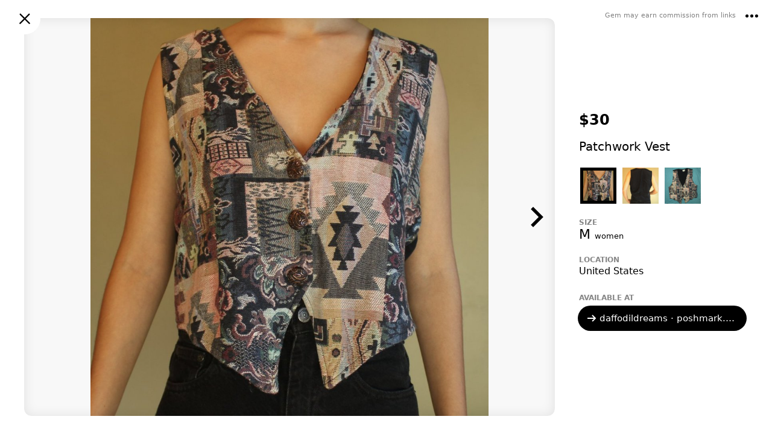

--- FILE ---
content_type: text/html; charset=utf-8
request_url: https://gem.app/product/patchwork-vest-daffodildreams
body_size: 56090
content:
<!doctype html>
<html lang="en"><head><meta name="viewport" content="width=device-width, initial-scale=1"/><title data-rh="true">Patchwork Vest - Gem</title><meta data-rh="true" name="viewport" content="width=device-width, initial-scale=1"/><meta data-rh="true" charSet="utf-8"/><meta data-rh="true" name="description" content="Patchwork Vest - daffodildreams · poshmark.com"/><meta data-rh="true" property="og:title" content="Patchwork Vest"/><meta data-rh="true" property="og:description" content="Product on Gem"/><meta data-rh="true" property="og:type" content="website"/><meta data-rh="true" property="og:url" content="https://gem.app/product/patchwork-vest-daffodildreams"/><meta data-rh="true" property="og:image" content="https://di2ponv0v5otw.cloudfront.net/posts/2021/05/27/60b00747a5cbed8de1fbbd1e/l_60b007742f3d19c21276d5a2.jpeg"/><meta data-rh="true" property="og:site_name" content="Gem"/><meta data-rh="true" name="twitter:card" content="summary_large_image"/><link data-rh="true" rel="icon" sizes="192x192" href="https://gem.app/static/8a9d1d6482a44694567a7d0c2fdec3dd.png"/><link data-rh="true" rel="apple-touch-icon-precomposed" href="https://gem.app/static/8a9d1d6482a44694567a7d0c2fdec3dd.png"/><link data-rh="true" rel="preconnect" href="https://backend.gem.app"/><link data-rh="true" rel="preload" href="https://img.gem.app/832163202/1t/1756596007/patchwork-vest-cute-90s-patchwork-pattern.jpg" as="image"/><link data-rh="true" rel="canonical" href="https://gem.app/product/patchwork-vest-daffodildreams"/><style id="__jsx-177336916" nonce="ffd9883a-5617-4679-af5c-cb0eb9dea70d">html{line-height:1.15;-webkit-text-size-adjust:100%;}body{margin:0;}h1{font-size:2em;margin:0.67em 0;}a{background-color:transparent;}b,strong{font-weight:bolder;}img{border-style:none;}button,input,optgroup,select,textarea{font-family:inherit;font-size:100%;line-height:1.15;margin:0;}button,input{overflow:visible;}button,select{text-transform:none;}button,[type="button"],[type="reset"],[type="submit"]{-webkit-appearance:button;}button::-moz-focus-inner,[type="button"]::-moz-focus-inner,[type="reset"]::-moz-focus-inner,[type="submit"]::-moz-focus-inner{border-style:none;padding:0;}button:-moz-focusring,[type="button"]:-moz-focusring,[type="reset"]:-moz-focusring,[type="submit"]:-moz-focusring{outline:1px dotted ButtonText;}textarea{overflow:auto;}[type="search"]{-webkit-appearance:none;outline-offset:-2px;border-radius:0;}[type="search"]::-webkit-search-decoration{-webkit-appearance:none;}[hidden]{display:none;}</style><style id="__jsx-2641449892" nonce="ffd9883a-5617-4679-af5c-cb0eb9dea70d">html{box-sizing:border-box;-webkit-tap-highlight-color:rgba(50,50,50,0.2);}*,*:before,*:after{box-sizing:inherit;}body{font-family: system-ui,"Helvetica Neue",Helvetica,Arial,sans-serif;font-size:16px;overflow-y:scroll;padding-right:var(--scrollbar-width,0);}p,li{line-height:1.5;}.fixed-body{height:100%;}.scroll-content{height:100%;overflow-y:scroll;-webkit-overflow-scrolling:touch;}.noscroll{overflow:hidden;height:100%;}a{-webkit-text-decoration:none;text-decoration:none;color:black;}input{border:0;border-radius:0;padding:0;}.no-select{-webkit-user-select:none;-moz-user-select:none;-ms-user-select:none;user-select:none;}.contentMargin{padding-left:calc(10vw - 20px);padding-right:calc(10vw - 20px);}@media (max-width:300px){.contentMargin{padding-left:10px;padding-right:10px;}}@media (min-width:400px){.contentMargin{padding-left:20px;padding-right:20px;}}.uiMargin{padding-left:calc(4vw - 12px);padding-right:calc(4vw - 12px);}@media (max-width:400px){.uiMargin{padding-left:4px;padding-right:4px;}}@media (min-width:1050px){.uiMargin{padding-left:30px;padding-right:30px;}}.contentWide{width:100%;max-width:800px;margin:0 auto;}.contentNarrow{width:100%;max-width:600px;margin:0 auto;}:root{--dvh:1vh;}.resize-animation-stopper *{-webkit-animation:none !important;animation:none !important;-webkit-transition:none !important;transition:none !important;}</style><style id="__jsx-793163565" nonce="ffd9883a-5617-4679-af5c-cb0eb9dea70d">.wrapper.jsx-793163565{position:fixed;width:100%;height:100%;left:0;top:0;right:0;bottom:0;display:-webkit-box;display:-webkit-flex;display:-ms-flexbox;display:flex;-webkit-flex-direction:column;-ms-flex-direction:column;flex-direction:column;-webkit-box-pack:center;-webkit-justify-content:center;-ms-flex-pack:center;justify-content:center;-webkit-align-items:center;-webkit-box-align:center;-ms-flex-align:center;align-items:center;pointer-events:none;z-index:1000;}.spacer.jsx-793163565{height:40vh;-webkit-flex-shrink:1;-ms-flex-negative:1;flex-shrink:1;}.clickable.jsx-793163565{pointer-events:auto;}.dimmer.jsx-793163565{position:absolute;width:100%;height:100%;left:0;top:0;right:0;bottom:0;background:rgba(0,0,0,0.1);z-index:1000;}.dimmer-enter.jsx-793163565{opacity:0;}.dimmer-enter-active.jsx-793163565{opacity:1;-webkit-transition:opacity 200ms;transition:opacity 200ms;}.dimmer-exit.jsx-793163565{opacity:1;}.dimmer-exit-active.jsx-793163565{opacity:0;-webkit-transition:opacity 200ms;transition:opacity 200ms;}.dialog.jsx-793163565{position:relative;width:340px;height:auto;-webkit-flex-shrink:0;-ms-flex-negative:0;flex-shrink:0;max-width:100%;max-height:95%;max-height:min(95%,560px);padding:0;background:white;border-radius:12px;box-shadow:0 12px 30px rgba(0,0,0,0.3);overflow:hidden;text-align:center;pointer-events:auto;cursor:auto;z-index:1001;display:-webkit-box;display:-webkit-flex;display:-ms-flexbox;display:flex;-webkit-flex-direction:column;-ms-flex-direction:column;flex-direction:column;-webkit-align-items:center;-webkit-box-align:center;-ms-flex-align:center;align-items:center;}.small.jsx-793163565{width:160px;}.zoom-enter.jsx-793163565{opacity:0;-webkit-transform:scale(0.95) translateY(2%);-ms-transform:scale(0.95) translateY(2%);transform:scale(0.95) translateY(2%);}.zoom-enter-active.jsx-793163565{opacity:1;-webkit-transform:scale(1) translateY(0%);-ms-transform:scale(1) translateY(0%);transform:scale(1) translateY(0%);-webkit-transition:all 200ms ease-out;transition:all 200ms ease-out;}.zoom-exit.jsx-793163565{opacity:1;-webkit-transform:scale(1) translateY(0%);-ms-transform:scale(1) translateY(0%);transform:scale(1) translateY(0%);}.zoom-exit-active.jsx-793163565{opacity:0;-webkit-transform:scale(0.95) translateY(2%);-ms-transform:scale(0.95) translateY(2%);transform:scale(0.95) translateY(2%);-webkit-transition:all 200ms ease-in;transition:all 200ms ease-in;}</style><style id="__jsx-3855960105" nonce="ffd9883a-5617-4679-af5c-cb0eb9dea70d">.text.jsx-3855960105{margin-bottom:30px;padding:0 24px;font-size:16px;line-height:20px;}</style><style id="__jsx-204148936" nonce="ffd9883a-5617-4679-af5c-cb0eb9dea70d">div.jsx-204148936{position:fixed;width:100%;height:100%;padding-bottom:10%;display:-webkit-box;display:-webkit-flex;display:-ms-flexbox;display:flex;-webkit-align-items:center;-webkit-box-align:center;-ms-flex-align:center;align-items:center;-webkit-box-pack:center;-webkit-justify-content:center;-ms-flex-pack:center;justify-content:center;background:white;}img.jsx-204148936{display:block;width:100%;max-width:420px;height:auto;}</style><style id="__jsx-1119677222" nonce="ffd9883a-5617-4679-af5c-cb0eb9dea70d">.dimmer.jsx-1119677222{position:absolute;left:0;top:0;right:0;bottom:0;-webkit-tap-highlight-color:transparent;-webkit-backface-visibility:hidden;backface-visibility:hidden;}.dimmer-enter.jsx-1119677222{opacity:0;}.dimmer-enter-active.jsx-1119677222{opacity:1;-webkit-transition:opacity 200ms;transition:opacity 200ms;}.dimmer-exit.jsx-1119677222{opacity:1;}.dimmer-exit-active.jsx-1119677222{opacity:0;-webkit-transition:opacity 200ms;transition:opacity 200ms;}</style><style id="__jsx-3212223646" nonce="ffd9883a-5617-4679-af5c-cb0eb9dea70d">img.jsx-3212223646{display:block;width:40px;height:40px;padding:10px;opacity:1;-webkit-user-drag:none;-moz-user-drag:none;-ms-user-drag:none;user-drag:none;-webkit-user-select:none;-moz-user-select:none;-ms-user-select:none;user-select:none;cursor:pointer;}.size-16.jsx-3212223646{width:36px;height:36px;}.size-32.jsx-3212223646{width:52px;height:52px;}.size-36.jsx-3212223646{width:56px;height:56px;}.white.jsx-3212223646{-webkit-filter:invert(1);filter:invert(1);}.shadow-smooth.jsx-3212223646{-webkit-filter:drop-shadow(0px 1px 2px rgba(0, 0, 0, 0.3)) drop-shadow(0px 1px 16px rgba(0, 0, 0, 0.6));;filter:drop-shadow(0px 1px 2px rgba(0, 0, 0, 0.3)) drop-shadow(0px 1px 16px rgba(0, 0, 0, 0.6));;}.white-shadow-smooth.jsx-3212223646{-webkit-filter:invert(1) drop-shadow(0px 1px 2px rgba(0, 0, 0, 0.3)) drop-shadow(0px 1px 16px rgba(0, 0, 0, 0.6));;filter:invert(1) drop-shadow(0px 1px 2px rgba(0, 0, 0, 0.3)) drop-shadow(0px 1px 16px rgba(0, 0, 0, 0.6));;}@media (hover: hover) and (pointer: fine){img.jsx-3212223646:hover{opacity:0.5;-webkit-transition:opacity 100ms;transition:opacity 100ms;}}img.jsx-3212223646:active{-webkit-transform:scale(0.85);-ms-transform:scale(0.85);transform:scale(0.85);opacity:1;-webkit-transition:all 100ms;transition:all 100ms;}</style><style id="__jsx-605959844" nonce="ffd9883a-5617-4679-af5c-cb0eb9dea70d">a.jsx-605959844{display:block;}.icon.jsx-605959844{display:block;width:32px;height:32px;}</style><style id="__jsx-255244991" nonce="ffd9883a-5617-4679-af5c-cb0eb9dea70d">.note.jsx-255244991{font-size:11px;font-size:min(2.6vw,11px);font-weight:500;text-align:right;opacity:0.5;}</style><style id="__jsx-3505742871" nonce="ffd9883a-5617-4679-af5c-cb0eb9dea70d">.pop-up-menu-item.jsx-3505742871{display:-webkit-box;display:-webkit-flex;display:-ms-flexbox;display:flex;-webkit-align-items:center;-webkit-box-align:center;-ms-flex-align:center;align-items:center;font-size:16px;padding:0 30px 0 20px;line-height:48px;color:black;cursor:pointer;white-space:nowrap;}.pop-up-menu-item.jsx-3505742871:hover{background:#fbfbfb;}.check.jsx-3505742871{display:block;width:20px;height:20px;margin-left:-8px;margin-right:8px;}</style><style id="__jsx-4050546041" nonce="ffd9883a-5617-4679-af5c-cb0eb9dea70d">.pop-up-menu.jsx-4050546041{position:absolute;padding:4px 0;border-radius:8px;background:white;box-shadow: 0 2px 16px rgba(0,0,0,0.15), 0 2px 150px rgba(0,0,0,0.15);z-index:200;pointer-events:auto;}.open.jsx-4050546041{opacity:1;-webkit-transform:scale(1);-ms-transform:scale(1);transform:scale(1);-webkit-transition:all 120ms;transition:all 120ms;z-index:200;}.closed.jsx-4050546041{opacity:0;visibility:hidden;-webkit-transform:scale(0.93);-ms-transform:scale(0.93);transform:scale(0.93);-webkit-transition:all 120ms;transition:all 120ms;}@media (max-width: 800px){.pop-up-menu.centered-on-mobile.jsx-4050546041{position:fixed;left:50% !important;top:50% !important;right:auto !important;bottom:auto !important;-webkit-transform:translate(-50%,-50%);-ms-transform:translate(-50%,-50%);transform:translate(-50%,-50%);}.pop-up-menu.centered-on-mobile.open.jsx-4050546041{-webkit-transform:translate(-50%,-50%) scale(1);-ms-transform:translate(-50%,-50%) scale(1);transform:translate(-50%,-50%) scale(1);}.pop-up-menu.centered-on-mobile.closed.jsx-4050546041{-webkit-transform:translate(-50%,-50%) scale(0.93);-ms-transform:translate(-50%,-50%) scale(0.93);transform:translate(-50%,-50%) scale(0.93);}}</style><style id="__jsx-1911380108" nonce="ffd9883a-5617-4679-af5c-cb0eb9dea70d">.s1.jsx-1911380108{position:relative;display:-webkit-box;display:-webkit-flex;display:-ms-flexbox;display:flex;-webkit-align-items:center;-webkit-box-align:center;-ms-flex-align:center;align-items:center;-webkit-box-pack:justify;-webkit-justify-content:space-between;-ms-flex-pack:justify;justify-content:space-between;height:56px;pointer-events:auto;}.s1.jsx-1911380108:after{content:"";position:absolute;left:0;right:0;bottom:-5px;height:5px;background:linear-gradient( to bottom, rgba(0,0,0,0.04) 0%, rgba(0,0,0,0) 100% );pointer-events:none;-webkit-transition:opacity 300ms;transition:opacity 300ms;opacity:0;}.shadow.jsx-1911380108:after{opacity:1;}.bg.jsx-1911380108{position:absolute;left:0;top:0;right:0;bottom:0;background:white;z-index:-1;}.content.jsx-1911380108{width:100%;display:-webkit-box;display:-webkit-flex;display:-ms-flexbox;display:flex;-webkit-align-items:center;-webkit-box-align:center;-ms-flex-align:center;align-items:center;-webkit-box-pack:justify;-webkit-justify-content:space-between;-ms-flex-pack:justify;justify-content:space-between;opacity:1;-webkit-transition:opacity 350ms;transition:opacity 350ms;}.contentCollapsed.jsx-1911380108{opacity:0;}.slot.jsx-1911380108{width:44px;height:44px;display:-webkit-box;display:-webkit-flex;display:-ms-flexbox;display:flex;-webkit-align-items:center;-webkit-box-align:center;-ms-flex-align:center;align-items:center;-webkit-box-pack:center;-webkit-justify-content:center;-ms-flex-pack:center;justify-content:center;overflow:visible;}.collapse.jsx-1911380108{-webkit-transform:translateY(0%);-ms-transform:translateY(0%);transform:translateY(0%);-webkit-transition:-webkit-transform 350ms;-webkit-transition:transform 350ms;transition:transform 350ms;}.collapsed.jsx-1911380108{-webkit-transform:translateY(-100%);-ms-transform:translateY(-100%);transform:translateY(-100%);}</style><style id="__jsx-3299304783" nonce="ffd9883a-5617-4679-af5c-cb0eb9dea70d">.button.jsx-3299304783{width:52px;height:52px;background:white;border-radius:52px;display:-webkit-box;display:-webkit-flex;display:-ms-flexbox;display:flex;-webkit-align-items:center;-webkit-box-align:center;-ms-flex-align:center;align-items:center;-webkit-box-pack:center;-webkit-justify-content:center;-ms-flex-pack:center;justify-content:center;cursor:pointer;z-index:2;}.closeButton.jsx-3299304783{position:absolute;left:15px;top:5px;}.corner.jsx-3299304783{position:absolute;right:8px;top:0;display:-webkit-box;display:-webkit-flex;display:-ms-flexbox;display:flex;-webkit-flex-direction:row;-ms-flex-direction:row;flex-direction:row;-webkit-align-items:center;-webkit-box-align:center;-ms-flex-align:center;align-items:center;z-index:2;}.button-enter.jsx-3299304783{opacity:0.5;-webkit-transform:scale(0.1);-ms-transform:scale(0.1);transform:scale(0.1);}.button-enter-active.jsx-3299304783{opacity:1;-webkit-transform:scale(1);-ms-transform:scale(1);transform:scale(1);-webkit-transition:all 200ms;transition:all 200ms;}.button-exit.jsx-3299304783{opacity:1;-webkit-transform:scale(1);-ms-transform:scale(1);transform:scale(1);}.button-exit-active.jsx-3299304783{opacity:0.2;-webkit-transform:scale(0.1);-ms-transform:scale(0.1);transform:scale(0.1);-webkit-transition:all 150ms;transition:all 150ms;}.corner-enter.jsx-3299304783{opacity:0;-webkit-transition:opacity 200ms;transition:opacity 200ms;}.corner-enter-active.jsx-3299304783{opacity:1;-webkit-transition:opacity 200ms;transition:opacity 200ms;}.corner-exit.jsx-3299304783{opacity:1;-webkit-transition:opacity 200ms;transition:opacity 200ms;}.corner-exit-active.jsx-3299304783{opacity:0;-webkit-transition:opacity 200ms;transition:opacity 200ms;}</style><style id="__jsx-3659364842" nonce="ffd9883a-5617-4679-af5c-cb0eb9dea70d">img.jsx-3659364842{width:100%;height:100%;object-fit:cover;object-position:center center;}</style><style id="__jsx-3077744376" nonce="ffd9883a-5617-4679-af5c-cb0eb9dea70d">.imagesComputer.jsx-3077744376{position:absolute;display:block;left:0;top:0;right:0;bottom:0;border-radius:12px;overflow:hidden;-webkit-mask-image:-webkit-radial-gradient(white,black);}.imageArea.jsx-3077744376{position:relative;height:100%;background:#f8f8f8;overflow:hidden;}.prevArea.jsx-3077744376,.nextArea.jsx-3077744376{position:absolute;height:100%;width:25%;display:-webkit-box;display:-webkit-flex;display:-ms-flexbox;display:flex;-webkit-flex-direction:column;-ms-flex-direction:column;flex-direction:column;-webkit-box-pack:center;-webkit-justify-content:center;-ms-flex-pack:center;justify-content:center;cursor:pointer;z-index:1;-webkit-transition:opacity 200ms;transition:opacity 200ms;}.prevArea.jsx-3077744376:hover,.nextArea.jsx-3077744376:hover{opacity:0.5;}.prevArea.jsx-3077744376:active,.nextArea.jsx-3077744376:active{opacity:0.2;}.prevArea.jsx-3077744376{left:0;top:0;-webkit-align-items:flex-start;-webkit-box-align:flex-start;-ms-flex-align:flex-start;align-items:flex-start;}.nextArea.jsx-3077744376{right:0;top:0;-webkit-align-items:flex-end;-webkit-box-align:flex-end;-ms-flex-align:flex-end;align-items:flex-end;}.hidden.jsx-3077744376,.hidden.jsx-3077744376:hover{opacity:0;cursor:auto;}.prev.jsx-3077744376,.next.jsx-3077744376{position:relative;width:60px;height:60px;padding:10px;}.overlay.jsx-3077744376{position:absolute;left:0;top:0;right:0;bottom:0;box-shadow:inset 0px 1px 20px rgba(0,0,0,0.1);pointer-events:none;}.fade-enter.jsx-3077744376{opacity:0;}.fade-enter-active.jsx-3077744376{opacity:1;-webkit-transition:opacity 150ms;transition:opacity 150ms;}.fade-exit.jsx-3077744376{opacity:1;}.fade-exit-active.jsx-3077744376{opacity:0;-webkit-transition:opacity 150ms;transition:opacity 150ms;}</style><style id="__jsx-2418913538" nonce="ffd9883a-5617-4679-af5c-cb0eb9dea70d">img.jsx-2418913538{position:absolute;left:0;top:0;right:0;bottom:0;display:block;color:transparent;object-fit:contain;}</style><style id="__jsx-545802758" nonce="ffd9883a-5617-4679-af5c-cb0eb9dea70d">.pageIndicator.jsx-545802758{display:-webkit-box;display:-webkit-flex;display:-ms-flexbox;display:flex;-webkit-flex-direction:row;-ms-flex-direction:row;flex-direction:row;pointer-events:auto;}.pageIndicator.jsx-545802758>div.jsx-545802758{-webkit-flex-shrink:0;-ms-flex-negative:0;flex-shrink:0;width:7px;height:7px;border-radius:7px;background:black;margin-right:5px;opacity:0.2;}.pageIndicator.jsx-545802758>div.jsx-545802758:last-child{margin-right:0;}.pageIndicator.jsx-545802758>div.active.jsx-545802758{opacity:1;}</style><style id="__jsx-755376005" nonce="ffd9883a-5617-4679-af5c-cb0eb9dea70d">.wrapper.jsx-755376005{width:100%;position:relative;background:#fafafa;}.slidesArea.jsx-755376005{position:absolute;left:0;top:0;right:0;bottom:0;overflow-x:scroll;overflow-y:hidden;-webkit-overflow-scrolling:touch;-webkit-scroll-snap-type:x mandatory;-moz-scroll-snap-type:x mandatory;-ms-scroll-snap-type:x mandatory;scroll-snap-type:x mandatory;-webkit-scroll-snap-points-x:repeat(100%);-moz-scroll-snap-points-x:repeat(100%);-ms-scroll-snap-points-x:repeat(100%);scroll-snap-points-x:repeat(100%);display:-webkit-box;display:-webkit-flex;display:-ms-flexbox;display:flex;-webkit-scroll-behavior:smooth;-moz-scroll-behavior:smooth;-ms-scroll-behavior:smooth;scroll-behavior:smooth;}.slidesArea.jsx-755376005::-webkit-scrollbar{-webkit-appearance:none;display:none;width:0;height:0;}.image-enter.jsx-755376005{-webkit-transform:scale(0.8);-ms-transform:scale(0.8);transform:scale(0.8);opacity:0;}.image-enter-active.jsx-755376005{-webkit-transform:scale(1);-ms-transform:scale(1);transform:scale(1);opacity:1;-webkit-transition:all 200ms;transition:all 200ms;}.image-exit.jsx-755376005{-webkit-transform:scale(1);-ms-transform:scale(1);transform:scale(1);opacity:1;}.image-exit-active.jsx-755376005{-webkit-transform:scale(0.9);-ms-transform:scale(0.9);transform:scale(0.9);opacity:0;-webkit-transition:all 150ms;transition:all 150ms;}.slide.jsx-755376005{width:100%;height:100%;-webkit-flex-shrink:0;-ms-flex-negative:0;flex-shrink:0;-webkit-scroll-snap-align:center;-moz-scroll-snap-align:center;-ms-scroll-snap-align:center;scroll-snap-align:center;-webkit-scroll-snap-stop:always;-moz-scroll-snap-stop:always;-ms-scroll-snap-stop:always;scroll-snap-stop:always;margin-right:20px;display:-webkit-box;display:-webkit-flex;display:-ms-flexbox;display:flex;-webkit-flex-direction:column;-ms-flex-direction:column;flex-direction:column;}.slide.jsx-755376005:last-child{margin-right:0;}picture.jsx-755376005{width:100%;height:100%;}.shadow.jsx-755376005{position:absolute;left:0;right:0;height:10px;pointer-events:none;}.shadowBottom.jsx-755376005{bottom:0;height:5px;background:linear-gradient( to bottom, rgba(0,0,0,0) 0%, rgba(0,0,0,0.04) 100% );}.pageIndicatorGroup.jsx-755376005{position:absolute;left:0;bottom:-50px;right:0;height:50px;display:-webkit-box;display:-webkit-flex;display:-ms-flexbox;display:flex;-webkit-box-pack:center;-webkit-justify-content:center;-ms-flex-pack:center;justify-content:center;-webkit-align-items:center;-webkit-box-align:center;-ms-flex-align:center;align-items:center;pointer-events:none;-webkit-transition:all 300ms;transition:all 300ms;}.short.jsx-755376005{bottom:-32px;height:32px;}</style><style id="__jsx-3391518220" nonce="ffd9883a-5617-4679-af5c-cb0eb9dea70d">img.jsx-3391518220{display:block;width:auto;max-width:100%;height:100%;object-fit:contain;margin:0 auto;}</style><style id="__jsx-3805428415" nonce="ffd9883a-5617-4679-af5c-cb0eb9dea70d">.imageThumbnails.jsx-3805428415{display:-webkit-box;display:-webkit-flex;display:-ms-flexbox;display:flex;-webkit-flex-wrap:wrap;-ms-flex-wrap:wrap;flex-wrap:wrap;}.thumbArea.jsx-3805428415{position:relative;width:70px;height:70px;padding:5px;cursor:pointer;overflow:hidden;}.overlay.jsx-3805428415{position:absolute;left:5px;top:5px;right:5px;bottom:5px;}.unfocused.jsx-3805428415{box-shadow:inset 0px 0px 15px rgba(0,0,0,0.1);}.focused.jsx-3805428415{border:5px solid black;cursor:auto;}</style><style id="__jsx-3488697322" nonce="ffd9883a-5617-4679-af5c-cb0eb9dea70d">img.jsx-3488697322{background:#f1f1f1;color:transparent;}</style><style id="__jsx-2342336358" nonce="ffd9883a-5617-4679-af5c-cb0eb9dea70d">.title.jsx-2342336358{font-size:16px;line-height:20px;font-weight:normal;margin:0;padding:0;}.large.jsx-2342336358{font-size:20px;}@media (min-width: 801px){.title.jsx-2342336358{display:-webkit-box;-webkit-line-clamp:5;-webkit-box-orient:vertical;overflow:hidden;max-height:102px;}}</style><style id="__jsx-3884121927" nonce="ffd9883a-5617-4679-af5c-cb0eb9dea70d">div.jsx-3884121927{font-size:12px;font-weight:600;text-transform:uppercase;color:#888888;}</style><style id="__jsx-2438918916" nonce="ffd9883a-5617-4679-af5c-cb0eb9dea70d">.valueWrap.jsx-2438918916{display:-webkit-box;display:-webkit-flex;display:-ms-flexbox;display:flex;-webkit-align-items:center;-webkit-box-align:center;-ms-flex-align:center;align-items:center;}.auction.jsx-2438918916{margin-left:10px;padding:3px 5px;background:#eeeeee;border-radius:3px;font-size:10px;font-weight:600;text-transform:uppercase;}@media (max-width:800px){.price.jsx-2438918916{font-size:22px;font-weight:500;}}@media (min-width:800px){.labelWrap.jsx-2438918916{display:none;}.price.jsx-2438918916{font-size:24px;line-height:20px;font-weight:bold;}}</style><style id="__jsx-3218258851" nonce="ffd9883a-5617-4679-af5c-cb0eb9dea70d">.value.jsx-3218258851{font-size:16px;font-weight:500;line-height:1.5;}@media (min-width:800px){.value.jsx-3218258851{font-weight:normal;}}</style><style id="__jsx-539165885" nonce="ffd9883a-5617-4679-af5c-cb0eb9dea70d">.more.jsx-539165885{position:absolute;pointer-events:none;}.size.jsx-539165885{display:inline-block;-webkit-transition:all 0.3s ease;transition:all 0.3s ease;opacity:1;-webkit-transform:scale(1);-ms-transform:scale(1);transform:scale(1);padding:4px;margin:-4px;}.more.jsx-539165885 .size.jsx-539165885{opacity:0;-webkit-transform:scale(0.8);-ms-transform:scale(0.8);transform:scale(0.8);}.clickable.jsx-539165885::before{content:"";position:absolute;z-index:-1;top:-2px;right:-4px;bottom:-2px;left:-4px;background:rgba(0,0,0,0.06);border-radius:10px;-webkit-transform:scale(0.8);-ms-transform:scale(0.8);transform:scale(0.8);opacity:0;-webkit-transition:all 0.15s ease;transition:all 0.15s ease;}.clickable.jsx-539165885:hover.jsx-539165885::before{-webkit-transform:scale(1);-ms-transform:scale(1);transform:scale(1);opacity:1;}.separator.jsx-539165885{font-size:22px;font-weight:300;-webkit-letter-spacing:5px;-moz-letter-spacing:5px;-ms-letter-spacing:5px;letter-spacing:5px;}.more.jsx-539165885 .separator.jsx-539165885{opacity:0;}.slash.jsx-539165885{-webkit-letter-spacing:normal;-moz-letter-spacing:normal;-ms-letter-spacing:normal;letter-spacing:normal;}.value.jsx-539165885{font-size:22px;font-weight:500;text-transform:capitalize;white-space:nowrap;}.unit.jsx-539165885{font-size:13px;font-weight:400;}.system.jsx-539165885,.value2.jsx-539165885{font-size:13px;font-weight:normal;white-space:nowrap;}.space.jsx-539165885{-webkit-letter-spacing:3px;-moz-letter-spacing:3px;-ms-letter-spacing:3px;letter-spacing:3px;}.approximately.jsx-539165885{font-size:20px;font-weight:normal;margin:0 4px;}</style><style id="__jsx-3908083979" nonce="ffd9883a-5617-4679-af5c-cb0eb9dea70d">.productLink.jsx-3908083979{position:relative;width:100%;height:100%;display:-webkit-box;display:-webkit-flex;display:-ms-flexbox;display:flex;-webkit-box-pack:center;-webkit-justify-content:center;-ms-flex-pack:center;justify-content:center;-webkit-align-items:center;-webkit-box-align:center;-ms-flex-align:center;align-items:center;}</style><style id="__jsx-3665012006" nonce="ffd9883a-5617-4679-af5c-cb0eb9dea70d">.labelSizesArea.jsx-3665012006{display:-webkit-box;display:-webkit-flex;display:-ms-flexbox;display:flex;-webkit-flex-wrap:wrap;-ms-flex-wrap:wrap;flex-wrap:wrap;}.labelSizes.jsx-3665012006{margin-right:20px;}.labelSizes.jsx-3665012006:last-child{margin-right:0;}</style><style id="__jsx-1614915234" nonce="ffd9883a-5617-4679-af5c-cb0eb9dea70d">.sizes.jsx-1614915234>*{margin-bottom:20px;}.sizes.jsx-1614915234>*:last-child{margin-bottom:0;}.labelSizeSections.jsx-1614915234{display:-webkit-box;display:-webkit-flex;display:-ms-flexbox;display:flex;-webkit-flex-wrap:wrap;-ms-flex-wrap:wrap;flex-wrap:wrap;margin-top:-20px;margin-right:20px;}.labelSizeWrap.jsx-1614915234{margin-top:20px;margin-right:20px;}.labelSizeWrap.jsx-1614915234:last-child{margin-right:0;}.measurementsWrap.jsx-1614915234{margin-bottom:20px;}.measurementsWrap.jsx-1614915234:last-child{margin-bottom:0;}</style><style id="__jsx-1225042586" nonce="ffd9883a-5617-4679-af5c-cb0eb9dea70d">div.jsx-1225042586{display:-webkit-inline-box;display:-webkit-inline-flex;display:-ms-inline-flexbox;display:inline-flex;width:auto;max-width:100%;-webkit-align-items:center;-webkit-box-align:center;-ms-flex-align:center;align-items:center;border-radius:24px;cursor:pointer;-webkit-transition:all 100ms;transition:all 100ms;padding:0 18px;font-size:18px;font-weight:500;line-height:46px;background:black;}div.jsx-1225042586:hover{background:#333333;}div.jsx-1225042586:active{background:#555555;}@media (min-width:800px){div.jsx-1225042586{font-size:16px;line-height:42px;margin-left:-2px;}}.isLongText.jsx-1225042586{font-size:15px;line-height:42px;}img.jsx-1225042586{margin-left:-5px;margin-right:3px;}span.jsx-1225042586{color:white;white-space:nowrap;overflow:hidden;text-overflow:ellipsis;}</style><style id="__jsx-2045488200" nonce="ffd9883a-5617-4679-af5c-cb0eb9dea70d">@media (max-width:800px){.link.jsx-2045488200{display:-webkit-box;display:-webkit-flex;display:-ms-flexbox;display:flex;-webkit-flex-direction:column;-ms-flex-direction:column;flex-direction:column;-webkit-align-items:center;-webkit-box-align:center;-ms-flex-align:center;align-items:center;-webkit-box-pack:center;-webkit-justify-content:center;-ms-flex-pack:center;justify-content:center;}.label.jsx-2045488200{font-size:14px;font-weight:500;margin-bottom:5px;}}@media (min-width:800px){.label.jsx-2045488200{font-size:12px;font-weight:bold;text-transform:uppercase;color:#888888;margin-bottom:6px;}}</style><style id="__jsx-1759989417" nonce="ffd9883a-5617-4679-af5c-cb0eb9dea70d">.actionButtons.jsx-1759989417{position:relative;display:-webkit-box;display:-webkit-flex;display:-ms-flexbox;display:flex;}@media (max-width:800px){.actionButtons.jsx-1759989417{-webkit-flex-direction:row-reverse;-ms-flex-direction:row-reverse;flex-direction:row-reverse;min-height:40px;margin:0 8px;}}@media (min-width:800px){.actionButtons.jsx-1759989417{left:-10px;margin-top:4px;}}</style><style id="__jsx-977833858" nonce="ffd9883a-5617-4679-af5c-cb0eb9dea70d">.scrollable.jsx-977833858{display:-webkit-box;display:-webkit-flex;display:-ms-flexbox;display:flex;-webkit-flex-direction:column;-ms-flex-direction:column;flex-direction:column;}.stickyActions.jsx-977833858{display:none;}@media (max-width:800px){.column.jsx-977833858{position:relative;width:100%;padding-bottom:40px;}.marginH.jsx-977833858{margin-left:15px;margin-right:15px;}.marginV.jsx-977833858{margin-top:13px;margin-bottom:13px;}.s-imagesMobile.jsx-977833858{-webkit-order:2;-ms-flex-order:2;order:2;}.s-imageThumbnails.jsx-977833858{display:none;-webkit-order:9;-ms-flex-order:9;order:9;}.s-title.jsx-977833858{-webkit-order:5;-ms-flex-order:5;order:5;}.s-price.jsx-977833858{-webkit-order:6;-ms-flex-order:6;order:6;}.s-sold.jsx-977833858{-webkit-order:1;-ms-flex-order:1;order:1;margin:0;}.s-sizes.jsx-977833858{-webkit-order:7;-ms-flex-order:7;order:7;}.s-location.jsx-977833858{-webkit-order:8;-ms-flex-order:8;order:8;}.s-link.jsx-977833858{-webkit-order:4;-ms-flex-order:4;order:4;}.s-actions.jsx-977833858{-webkit-order:3;-ms-flex-order:3;order:3;}}@media (min-width:800px){.column.jsx-977833858{height:100%;display:-webkit-box;display:-webkit-flex;display:-ms-flexbox;display:flex;-webkit-flex-direction:column;-ms-flex-direction:column;flex-direction:column;-webkit-box-pack:center;-webkit-justify-content:center;-ms-flex-pack:center;justify-content:center;}.scrollable.jsx-977833858{overflow-y:auto;overflow-x:hidden;padding:0 40px 10px;max-height:100%;}.scrollable.jsx-977833858::after{position:absolute;content:"";left:0;right:20px;height:12px;background:linear-gradient( to bottom, rgba(255,255,255,1), rgba(255,255,255,0) );pointer-events:none;z-index:1;}.scrolling.jsx-977833858{padding-bottom:12px;}.stickyActions.jsx-977833858{display:block;background:white;padding:20px 40px 0;position:relative;}.stickyActions.jsx-977833858::before{content:"";position:absolute;top:-8px;left:0;right:0;height:8px;background:linear-gradient( to bottom, rgba(0,0,0,0), rgba(0,0,0,0.08) );pointer-events:none;}.marginV.jsx-977833858{margin-top:12px;margin-bottom:12px;}.s-imagesMobile.jsx-977833858{display:none;-webkit-order:9;-ms-flex-order:9;order:9;}.s-imageThumbnails.jsx-977833858{-webkit-order:4;-ms-flex-order:4;order:4;margin:8px -3px;}.s-title.jsx-977833858{-webkit-order:3;-ms-flex-order:3;order:3;}.s-price.jsx-977833858{-webkit-order:1;-ms-flex-order:1;order:1;}.s-sold.jsx-977833858{-webkit-order:2;-ms-flex-order:2;order:2;}.s-sizes.jsx-977833858{-webkit-order:5;-ms-flex-order:5;order:5;}.s-location.jsx-977833858{-webkit-order:6;-ms-flex-order:6;order:6;}.s-link.jsx-977833858{-webkit-order:7;-ms-flex-order:7;order:7;margin-bottom:0;margin-top:14px;}.s-actions.jsx-977833858{-webkit-order:8;-ms-flex-order:8;order:8;}}</style><style id="__jsx-3837200236" nonce="ffd9883a-5617-4679-af5c-cb0eb9dea70d">.product.jsx-3837200236{position:relative;display:-webkit-box;display:-webkit-flex;display:-ms-flexbox;display:flex;background:white;}@media (max-width:800px){.imagesColumn.jsx-3837200236{display:none;}.contentColumn.jsx-3837200236{width:100%;}}@media (min-width:800px){.product.jsx-3837200236{width:100%;height:100%;padding:30px 0 30px 40px;}.imagesColumn.jsx-3837200236{position:relative;-webkit-flex:1;-ms-flex:1;flex:1;height:100%;}.contentColumn.jsx-3837200236{position:relative;width:360px;height:100%;padding-top:20px;}}</style><style id="__jsx-1715839481" nonce="ffd9883a-5617-4679-af5c-cb0eb9dea70d">@media (max-width: 800px){.productZoom-enter.jsx-1715839481{opacity:0;}.productZoom-enter-active.jsx-1715839481{opacity:1;-webkit-transition:opacity 200ms;transition:opacity 200ms;}.productZoom-exit.jsx-1715839481{opacity:1;}.productZoom-exit-active.jsx-1715839481{opacity:0;-webkit-transition:opacity 170ms;transition:opacity 170ms;}}@media (min-width: 801px){.productZoom.jsx-1715839481{width:100%;height:100%;}.productZoom-enter.jsx-1715839481{opacity:0;-webkit-transform:scale(0.98);-ms-transform:scale(0.98);transform:scale(0.98);}.productZoom-enter-active.jsx-1715839481{opacity:1;-webkit-transform:scale(1);-ms-transform:scale(1);transform:scale(1);-webkit-transition:all 170ms;transition:all 170ms;}.productZoom-exit.jsx-1715839481{opacity:1;-webkit-transform:scale(1);-ms-transform:scale(1);transform:scale(1);}.productZoom-exit-active.jsx-1715839481{opacity:0;-webkit-transform:scale(0.96);-ms-transform:scale(0.96);transform:scale(0.96);-webkit-transition:all 170ms;transition:all 170ms;}}</style><style id="__jsx-3424762736" nonce="ffd9883a-5617-4679-af5c-cb0eb9dea70d">.badges.jsx-3424762736{display:-webkit-box;display:-webkit-flex;display:-ms-flexbox;display:flex;width:100%;max-width:408px;max-height:62px;}.badge.jsx-3424762736{display:block;max-width:100%;height:auto;}a.jsx-3424762736:first-child .badge.jsx-3424762736{padding-right:5px;}a.jsx-3424762736:last-child .badge.jsx-3424762736{padding-left:5px;}</style><style id="__jsx-716915392" nonce="ffd9883a-5617-4679-af5c-cb0eb9dea70d">.infoArea.jsx-716915392{position:relative;width:100%;z-index:-1;}@media (max-width:800px){.infoArea.jsx-716915392{padding-top:100%;}}@media (min-width:800px){.infoArea.jsx-716915392{padding-top:45%;}}.content.jsx-716915392{position:absolute;top:0;left:0;width:100%;height:100%;display:-webkit-box;display:-webkit-flex;display:-ms-flexbox;display:flex;-webkit-box-pack:center;-webkit-justify-content:center;-ms-flex-pack:center;justify-content:center;-webkit-align-items:center;-webkit-box-align:center;-ms-flex-align:center;align-items:center;}.background.jsx-716915392{position:absolute;left:0;top:-10%;right:0;height:120%;object-fit:cover;background:#777777;-webkit-transform-origin:0 0;-ms-transform-origin:0 0;transform-origin:0 0;-webkit-transform:translateY(5%) translateZ(-0.1px) scale(1.1);-ms-transform:translateY(5%) translateZ(-0.1px) scale(1.1);transform:translateY(5%) translateZ(-0.1px) scale(1.1);z-index:1;}.foreground.jsx-716915392{position:absolute;left:0;top:0;width:100%;height:100%;padding-left:20px;padding-left:10vw;padding-right:20px;padding-right:10vw;background:rgba(0,0,0,0.1);display:-webkit-box;display:-webkit-flex;display:-ms-flexbox;display:flex;-webkit-flex-direction:column;-ms-flex-direction:column;flex-direction:column;-webkit-align-items:center;-webkit-box-align:center;-ms-flex-align:center;align-items:center;-webkit-box-pack:center;-webkit-justify-content:center;-ms-flex-pack:center;justify-content:center;z-index:1;}.logo.jsx-716915392{width:150px;width:min(41vw,190px);height:150px;height:min(41vw,190px);margin-bottom:-42px;margin-bottom:max(-11vw,-42px);}.what-is-gem.jsx-716915392{font-size:32px;font-size:min(9.5vw,40px);font-weight:bold;text-align:center;line-height:1;color:white;margin-bottom:20px;margin-bottom:min(6vw,20px);text-shadow: 0px 1px 40px rgba(0,0,0,0.6), 0px 1px 3px rgba(0,0,0,0.3);}.badges.jsx-716915392{max-width:360px;}.shadow.jsx-716915392{position:absolute;left:0;right:0;pointer-events:none;z-index:1;}.shadowTop.jsx-716915392{top:0;height:30px;background:linear-gradient( to bottom, rgba(0,0,0,0.2) 0%, rgba(0,0,0,0) 100% );}.shadowBottom.jsx-716915392{bottom:0;height:20px;background:linear-gradient( to bottom, rgba(0,0,0,0) 0%, rgba(0,0,0,0.1) 100% );}</style><style id="__jsx-3201549519" nonce="ffd9883a-5617-4679-af5c-cb0eb9dea70d">div.jsx-3201549519{display:-webkit-box;display:-webkit-flex;display:-ms-flexbox;display:flex;-webkit-flex-direction:column;-ms-flex-direction:column;flex-direction:column;-webkit-align-items:flex-start;-webkit-box-align:flex-start;-ms-flex-align:flex-start;align-items:flex-start;}.transparent.jsx-3201549519{-webkit-filter:invert(1) drop-shadow(0px 1px 2px rgba(0, 0, 0, 0.3)) drop-shadow(0px 1px 16px rgba(0, 0, 0, 0.6));;filter:invert(1) drop-shadow(0px 1px 2px rgba(0, 0, 0, 0.3)) drop-shadow(0px 1px 16px rgba(0, 0, 0, 0.6));;}</style><style id="__jsx-4178479771" nonce="ffd9883a-5617-4679-af5c-cb0eb9dea70d">.input-area.jsx-4178479771{position:relative;-webkit-flex:0 1 auto;-ms-flex:0 1 auto;flex:0 1 auto;-webkit-transition:flex 350ms;transition:flex 350ms;min-width:0;}.input-area-grow.jsx-4178479771{-webkit-box-flex:1;-webkit-flex-grow:1;-ms-flex-positive:1;flex-grow:1;}input.jsx-4178479771{display:block;-webkit-appearance:none;-moz-appearance:none;appearance:none;border:0;outline:0;padding:0;font-size:18px;font-weight:normal;line-height:1.7;position:absolute;top:0;left:0;right:0;width:100vw;background:transparent;padding-left:5px;padding-right:12px;-webkit-tap-highlight-color:transparent;}.input-width.jsx-4178479771{font-size:18px;line-height:1.7;white-space:nowrap;visibility:hidden;pointer-events:none;padding-left:5px;padding-right:12px;}.small.jsx-4178479771{font-size:15px;}@media (max-width: 800px){.small.jsx-4178479771{font-size:16px;}}input.jsx-4178479771::-webkit-input-placeholder{color:#bbbbbb;}input.jsx-4178479771::-moz-placeholder{color:#bbbbbb;}input.jsx-4178479771:-ms-input-placeholder{color:#bbbbbb;}input.jsx-4178479771::placeholder{color:#bbbbbb;}input.white.jsx-4178479771::-webkit-input-placeholder{color:transparent;}input.white.jsx-4178479771::-moz-placeholder{color:transparent;}input.white.jsx-4178479771:-ms-input-placeholder{color:transparent;}input.white.jsx-4178479771::placeholder{color:transparent;}input.white.jsx-4178479771:focus.jsx-4178479771::-webkit-input-placeholder{color:#bbbbbb;}input.white.jsx-4178479771:focus.jsx-4178479771::-moz-placeholder{color:#bbbbbb;}input.white.jsx-4178479771:focus.jsx-4178479771:-ms-input-placeholder{color:#bbbbbb;}input.white.jsx-4178479771:focus.jsx-4178479771::placeholder{color:#bbbbbb;}input[type="search"].jsx-4178479771::-webkit-search-decoration,input[type="search"].jsx-4178479771::-webkit-search-cancel-button,input[type="search"].jsx-4178479771::-webkit-search-results-button,input[type="search"].jsx-4178479771::-webkit-search-results-decoration{display:none;}</style><style id="__jsx-3692837029" nonce="ffd9883a-5617-4679-af5c-cb0eb9dea70d">.clear.jsx-3692837029{display:-webkit-box;display:-webkit-flex;display:-ms-flexbox;display:flex;-webkit-align-items:center;-webkit-box-align:center;-ms-flex-align:center;align-items:center;-webkit-box-pack:center;-webkit-justify-content:center;-ms-flex-pack:center;justify-content:center;-webkit-appearance:none;-moz-appearance:none;appearance:none;border:0;background:none;width:34px;height:34px;margin:0;cursor:pointer;}.clear.jsx-3692837029 img.jsx-3692837029{width:16px;height:16px;pointer-events:none;}</style><style id="__jsx-4100064281" nonce="ffd9883a-5617-4679-af5c-cb0eb9dea70d">.row.jsx-4100064281{position:relative;display:-webkit-box;display:-webkit-flex;display:-ms-flexbox;display:flex;-webkit-flex-flow:row nowrap;-ms-flex-flow:row nowrap;flex-flow:row nowrap;-webkit-align-items:center;-webkit-box-align:center;-ms-flex-align:center;align-items:center;margin:0;width:100%;min-width:0;max-width:840px;padding:4px 9px;}</style><style id="__jsx-911896518" nonce="ffd9883a-5617-4679-af5c-cb0eb9dea70d">.dropdown-area.jsx-911896518{position:absolute;width:100%;}</style><style id="__jsx-2876215329" nonce="ffd9883a-5617-4679-af5c-cb0eb9dea70d">form.jsx-2876215329{position:relative;margin:0;width:100%;min-width:0;max-width:840px;z-index:1;border-radius:19px;}form.jsx-2876215329::before{content:"";position:absolute;top:0;left:0;right:0;bottom:0;background:#f0f0f0;border-radius:19px;padding-bottom:var(--dropdown-height);margin-bottom:calc(var(--dropdown-height) * -1);}form.transparent.jsx-2876215329::before{background:transparent;border:2px solid white;-webkit-filter:drop-shadow(0px 1px 2px rgba(0, 0, 0, 0.3)) drop-shadow(0px 1px 16px rgba(0, 0, 0, 0.6));;filter:drop-shadow(0px 1px 2px rgba(0, 0, 0, 0.3)) drop-shadow(0px 1px 16px rgba(0, 0, 0, 0.6));;}form.focused.jsx-2876215329::before{background:#fff;top:-2px;bottom:-2px;left:-2px;right:-2px;box-shadow: 0 2px 16px rgba(0,0,0,0.1), 0 2px 60px rgba(0,0,0,0.06);}</style><style id="__jsx-3217340004" nonce="ffd9883a-5617-4679-af5c-cb0eb9dea70d">.group.jsx-3217340004{-webkit-flex:1 1 0;-ms-flex:1 1 0;flex:1 1 0;display:-webkit-box;display:-webkit-flex;display:-ms-flexbox;display:flex;-webkit-flex-flow:row wrap;-ms-flex-flow:row wrap;flex-flow:row wrap;-webkit-align-items:center;-webkit-box-align:center;-ms-flex-align:center;align-items:center;min-width:0;min-height:30px;position:relative;overflow:hidden;}.filters.jsx-3217340004{overflow:hidden;min-width:70px;min-height:30px;-webkit-transition:flex 350ms;transition:flex 350ms;pointer-events:none;display:-webkit-box;display:-webkit-flex;display:-ms-flexbox;display:flex;-webkit-flex-flow:row nowrap;-ms-flex-flow:row nowrap;flex-flow:row nowrap;-webkit-align-items:center;-webkit-box-align:center;-ms-flex-align:center;align-items:center;margin-left:3px;z-index:1;}.filters.jsx-3217340004 > div{pointer-events:all;}.actions.jsx-3217340004{min-height:30px;display:-webkit-box;display:-webkit-flex;display:-ms-flexbox;display:flex;-webkit-flex-flow:row nowrap;-ms-flex-flow:row nowrap;flex-flow:row nowrap;-webkit-align-items:center;-webkit-box-align:center;-ms-flex-align:center;align-items:center;gap:4px;-webkit-flex-shrink:0;-ms-flex-negative:0;flex-shrink:0;margin-top:-2px;margin-right:-3px;margin-bottom:-2px;margin-left:auto;z-index:1;-webkit-align-self:flex-start;-ms-flex-item-align:start;align-self:flex-start;}.tall.jsx-3217340004{-webkit-align-self:stretch;-ms-flex-item-align:stretch;align-self:stretch;max-height:55px;}</style><style id="__jsx-3151300256" nonce="ffd9883a-5617-4679-af5c-cb0eb9dea70d">.content.jsx-3151300256{display:-webkit-box;display:-webkit-flex;display:-ms-flexbox;display:flex;-webkit-align-items:center;-webkit-box-align:center;-ms-flex-align:center;align-items:center;}img.jsx-3151300256{width:20px;height:20px;margin:0 -3px;}.text.jsx-3151300256{margin-left:6px;}@media (max-width:460px){div.jsx-3151300256 span{display:none;}.no-mobile-text.jsx-3151300256{display:none;}}</style><style id="__jsx-3480678391" nonce="ffd9883a-5617-4679-af5c-cb0eb9dea70d">.button.jsx-3480678391{display:inline-block;border-radius:24px;cursor:pointer;text-align:center;white-space:nowrap;-webkit-transition:all 100ms;transition:all 100ms;}.button.large.jsx-3480678391{height:48px;padding:0 24px;}.button.medium.jsx-3480678391{height:44px;padding:0 16px;}.button.small.jsx-3480678391{height:38px;padding:0 16px;}.button.x-small.jsx-3480678391{height:30px;padding:0 12px;}.button.xx-small.jsx-3480678391{height:24px;padding:0 10px;}.contents.jsx-3480678391{display:-webkit-box;display:-webkit-flex;display:-ms-flexbox;display:flex;width:100%;height:100%;-webkit-align-items:center;-webkit-box-align:center;-ms-flex-align:center;align-items:center;-webkit-box-pack:center;-webkit-justify-content:center;-ms-flex-pack:center;justify-content:center;-webkit-flex-direction:column;-ms-flex-direction:column;flex-direction:column;font-weight:500;}.allow-wrap.jsx-3480678391{white-space:normal;}.large.jsx-3480678391 .contents.jsx-3480678391{font-size:20px;}.medium.jsx-3480678391 .contents.jsx-3480678391{font-size:18px;}.small.jsx-3480678391 .contents.jsx-3480678391,.x-small.jsx-3480678391 .contents.jsx-3480678391,.xx-small.jsx-3480678391 .contents.jsx-3480678391{font-size:15px;}.default.jsx-3480678391{border:2px solid black;background:transparent;}.default.enabled.jsx-3480678391:hover{background:rgba(0,0,0,0.06);}.default.enabled.jsx-3480678391:active{background:black;color:white;-webkit-transition:all 100ms;transition:all 100ms;}.default.disabled.jsx-3480678391{color:#d1d1d1;border-color:#ddd;cursor:auto;}.default.disabled.jsx-3480678391:hover{background:transparent;}.white.jsx-3480678391{background:white;border:0;box-shadow:0 0.5px 4px rgba(0,0,0,0.15);}.white.enabled.jsx-3480678391:hover{color:#333;background:#f9f9f9;box-shadow:0 0.5px 4px rgba(0,0,0,0.2);}.white.enabled.jsx-3480678391:active{background:#f3f3f3;color:#444;box-shadow:0 0.5px 2px rgba(0,0,0,0.2);}.white.disabled.jsx-3480678391{color:#d1d1d1;cursor:auto;}.white.disabled.jsx-3480678391:hover{background:white;}.white-outline.jsx-3480678391{border:2px solid white;background:transparent;color:white;}.white-outline.enabled.jsx-3480678391:hover{background:rgba(255,255,255,0.2);}.white-outline.enabled.jsx-3480678391:active{border:2px solid white;background:rgba(255,255,255,0.5);-webkit-transition:all 100ms;transition:all 100ms;}.white-outline.disabled.jsx-3480678391{opacity:0.4;cursor:auto;}.black.jsx-3480678391{background:black;color:white;border:2px solid black;}.black.enabled.jsx-3480678391:hover{color:#eee;background:#333;border:2px solid #333;}.black.enabled.jsx-3480678391:active{background:black;color:#ccc;border:2px solid black;}.black.disabled.jsx-3480678391{color:#eee;background:#999;border:2px solid #999;cursor:auto;}.black.disabled.jsx-3480678391:hover{background:#999;border:2px solid #999;}.gray-outline.jsx-3480678391{border:2px solid #ddd;background:transparent;}.gray-outline.enabled.jsx-3480678391:hover{background:#f9f9f9;}.gray-outline.enabled.jsx-3480678391:active{border:2px solid black;background:black;color:white;-webkit-transition:all 100ms;transition:all 100ms;}.gray-outline.disabled.jsx-3480678391{color:#d1d1d1;border-color:#ddd;cursor:auto;}.gray-outline.disabled.jsx-3480678391:hover{background:transparent;}.gray-bg.jsx-3480678391{background:#f1f1f1;}.gray-bg.enabled.jsx-3480678391:hover{background:#e9e9e9;}.gray-bg.enabled.jsx-3480678391:active{background:#dddddd;opacity:0.85;}.gray-bg-2.jsx-3480678391{background:#e8e8e8;}.gray-bg-2.enabled.jsx-3480678391:hover{background:#e0e0e0;}.gray-bg-2.enabled.jsx-3480678391:active{background:#d9d9d9;opacity:0.85;}.shadow-smooth.jsx-3480678391{-webkit-filter:drop-shadow(0px 1px 2px rgba(0, 0, 0, 0.3)) drop-shadow(0px 1px 16px rgba(0, 0, 0, 0.6));;filter:drop-shadow(0px 1px 2px rgba(0, 0, 0, 0.3)) drop-shadow(0px 1px 16px rgba(0, 0, 0, 0.6));;}</style><style id="__jsx-1763321224" nonce="ffd9883a-5617-4679-af5c-cb0eb9dea70d">.contents.jsx-1763321224{font-size:13px;font-weight:500;white-space:nowrap;}</style><style id="__jsx-961413897" nonce="ffd9883a-5617-4679-af5c-cb0eb9dea70d">.menu.jsx-961413897{position:relative;}</style><style id="__jsx-1823231888" nonce="ffd9883a-5617-4679-af5c-cb0eb9dea70d">.actions.jsx-1823231888{display:-webkit-box;display:-webkit-flex;display:-ms-flexbox;display:flex;-webkit-flex-direction:row;-ms-flex-direction:row;flex-direction:row;-webkit-flex-shrink:0;-ms-flex-negative:0;flex-shrink:0;-webkit-align-items:center;-webkit-box-align:center;-ms-flex-align:center;align-items:center;-webkit-box-pack:justify;-webkit-justify-content:space-between;-ms-flex-pack:justify;justify-content:space-between;-webkit-flex-wrap:wrap;-ms-flex-wrap:wrap;flex-wrap:wrap;gap:6px;padding-top:8px;}</style><style id="__jsx-1063519662" nonce="ffd9883a-5617-4679-af5c-cb0eb9dea70d">.group.jsx-1063519662{display:-webkit-box;display:-webkit-flex;display:-ms-flexbox;display:flex;-webkit-flex-direction:row;-ms-flex-direction:row;flex-direction:row;-webkit-align-items:center;-webkit-box-align:center;-ms-flex-align:center;align-items:center;gap:6px;}.right.jsx-1063519662{margin-left:auto;gap:0;}</style><style id="__jsx-61817520" nonce="ffd9883a-5617-4679-af5c-cb0eb9dea70d">.actions-enter.jsx-61817520{opacity:0;}.actions-enter-active.jsx-61817520{opacity:1;-webkit-transition:opacity 300ms;transition:opacity 300ms;}.actions-exit.jsx-61817520{opacity:1;}.actions-exit-active.jsx-61817520,.actions-exit-done.jsx-61817520{opacity:0;-webkit-transition:opacity 300ms;transition:opacity 300ms;}div.jsx-61817520{opacity:1;-webkit-transition:opacity 300ms;transition:opacity 300ms;}.faded.jsx-61817520{opacity:0.75;}</style><style id="__jsx-732398201" nonce="ffd9883a-5617-4679-af5c-cb0eb9dea70d">.group.jsx-732398201{display:-webkit-box;display:-webkit-flex;display:-ms-flexbox;display:flex;-webkit-flex-direction:column;-ms-flex-direction:column;flex-direction:column;max-width:740px;padding:0 5px;}</style><style id="__jsx-3494242529" nonce="ffd9883a-5617-4679-af5c-cb0eb9dea70d">.item.jsx-3494242529{display:-webkit-box;display:-webkit-flex;display:-ms-flexbox;display:flex;gap:8px;-webkit-align-items:center;-webkit-box-align:center;-ms-flex-align:center;align-items:center;margin:0 -4px;}@media (min-width: 801px){.computer-hidden.jsx-3494242529{display:none;}}</style><style id="__jsx-517424204" nonce="ffd9883a-5617-4679-af5c-cb0eb9dea70d">.divider.jsx-517424204{margin:5px 15px;height:1px;background-color:rgba(0,0,0,0.1);}</style><style id="__jsx-3137542654" nonce="ffd9883a-5617-4679-af5c-cb0eb9dea70d">.row.jsx-3137542654{display:-webkit-box;display:-webkit-flex;display:-ms-flexbox;display:flex;-webkit-align-items:center;-webkit-box-align:center;-ms-flex-align:center;align-items:center;gap:10px;height:41px;}.disabled.jsx-3137542654{pointer-events:none;}.item.jsx-3137542654{position:relative;}.icon.jsx-3137542654{margin:-7px;}.saved-searches.jsx-3137542654{margin:3px;}@media (max-width: 800px){.log-in.jsx-3137542654{display:none;}}@media (min-width: 801px){.get-app.jsx-3137542654{display:none;}.saved-searches.jsx-3137542654{display:none;}}</style><style id="__jsx-1170849635" nonce="ffd9883a-5617-4679-af5c-cb0eb9dea70d">.header.jsx-1170849635{position:-webkit-sticky;position:sticky;left:0;top:0;width:100%;height:var(--top-height);z-index:2;}.fixed.jsx-1170849635{position:fixed;}.header.jsx-1170849635::after{content:"";position:absolute;top:100%;left:0;right:0;height:4px;pointer-events:none;background:linear-gradient( 180deg, rgba(0,0,0,0.06) 0%, rgba(0,0,0,0) 100% );z-index:-1;opacity:0;-webkit-transition:opacity var(--top-transition-duration);transition:opacity var(--top-transition-duration);}.header.transparent.jsx-1170849635::before{content:"";position:absolute;top:0;left:0;right:0;height:140px;pointer-events:none;background:linear-gradient( 0deg, rgba(0,0,0,0) 0%, rgba(0,0,0,0.22) 100% );}@media (max-width: 800px){.header.transparent.jsx-1170849635::before{height:100px;}}@media (max-width: 800px){.shadow-m.jsx-1170849635::after{opacity:1;}}@media (min-width: 801px){.shadow-c.jsx-1170849635::after{opacity:1;}}.bg.jsx-1170849635{position:absolute;top:0;left:0;right:0;bottom:0;background:white;-webkit-transform:translateY(0);-ms-transform:translateY(0);transform:translateY(0);-webkit-transition:-webkit-transform var(--top-transition-duration);-webkit-transition:transform var(--top-transition-duration);transition:transform var(--top-transition-duration);}.bg.transparent.jsx-1170849635{-webkit-transform:translateY(-100%);-ms-transform:translateY(-100%);transform:translateY(-100%);}.content.jsx-1170849635{width:100%;padding-right:var(--scrollbar-width);}.transition-height.jsx-1170849635{-webkit-transition:height var(--top-transition-duration) cubic-bezier(0.3,0,0.3,1);transition:height var(--top-transition-duration) cubic-bezier(0.3,0,0.3,1);}.spacer.jsx-1170849635{height:var(--top-height);}</style><style id="__jsx-711275794" nonce="ffd9883a-5617-4679-af5c-cb0eb9dea70d">nav.jsx-711275794{display:grid;grid-template-columns:minmax(auto,0.18fr) 1fr auto;gap:0 10px;padding:10px 10px;padding-left:clamp(10px,calc(4vw - 12px),30px);padding-right:clamp(10px,calc(4vw - 12px),30px);}.sentinel.jsx-711275794{position:absolute;top:75vw;}@media (max-width: 800px){nav.jsx-711275794{grid-template-columns:1fr auto;padding-top:7px;padding-bottom:7px;}.g2.jsx-711275794{grid-column:1 / span 2;padding-top:4px;}.g3.jsx-711275794{grid-column:2;grid-row:1;}.expanded-m.jsx-711275794{-webkit-transition:opacity 0.2s 0.1s;transition:opacity 0.2s 0.1s;}.collapsed-m.jsx-711275794{opacity:0;height:0;pointer-events:none;}}</style><style id="__jsx-4189823211" nonce="ffd9883a-5617-4679-af5c-cb0eb9dea70d">.dimmerWrap.jsx-4189823211{position:fixed;left:0;top:0;right:0;bottom:0;}.contentWrap.jsx-4189823211{position:fixed;left:0;top:0;right:0;bottom:0;overflow-x:hidden;overflow-y:scroll;-webkit-perspective:1px;-moz-perspective:1px;-ms-perspective:1px;perspective:1px;-webkit-perspective-origin:0 0;-moz-perspective-origin:0 0;-ms-perspective-origin:0 0;perspective-origin:0 0;-webkit-overflow-scrolling:touch;}.navMobile.jsx-4189823211{position:-webkit-sticky;position:sticky;top:0;z-index:2;pointer-events:none;}.searchInline.jsx-4189823211{min-height:100vh;background:white;}.corner.jsx-4189823211{display:-webkit-box;display:-webkit-flex;display:-ms-flexbox;display:flex;-webkit-flex-direction:row;-ms-flex-direction:row;flex-direction:row;-webkit-align-items:center;-webkit-box-align:center;-ms-flex-align:center;align-items:center;max-width:45vw;}@media (max-width: 800px){.navComputer.jsx-4189823211{display:none;}.navMobile-enter.jsx-4189823211{opacity:0;}.navMobile-enter-active.jsx-4189823211{opacity:1;-webkit-transition:opacity 100ms;transition:opacity 100ms;}.navMobile-exit.jsx-4189823211{opacity:1;}.navMobile-exit-active.jsx-4189823211{opacity:0;-webkit-transition:opacity 100ms linear 50ms;transition:opacity 100ms linear 50ms;}.contentWrap.jsx-4189823211{background:white;bottom:-160px;padding-bottom:160px;}}@media (min-width: 801px){.navMobile.jsx-4189823211{display:none;}}</style><style id="__jsx-4154005665" nonce="ffd9883a-5617-4679-af5c-cb0eb9dea70d">.pos.jsx-4154005665{position:absolute;}.inner.jsx-4154005665{position:absolute;left:0;top:0;right:0;bottom:0;}</style><style id="__jsx-273993639" nonce="ffd9883a-5617-4679-af5c-cb0eb9dea70d">.header.jsx-273993639{position:absolute;left:0;bottom:5px;right:0;margin:0;padding:0 7px;padding:0 min(2vw,7px);font-size:24px;font-size:min(5.5vw,24px);font-weight:bold;display:-webkit-box;display:-webkit-flex;display:-ms-flexbox;display:flex;-webkit-align-items:center;-webkit-box-align:center;-ms-flex-align:center;align-items:center;min-height:30px;}</style><style id="__jsx-1123113831" nonce="ffd9883a-5617-4679-af5c-cb0eb9dea70d">.contents.jsx-1123113831{display:-webkit-box;display:-webkit-flex;display:-ms-flexbox;display:flex;-webkit-align-items:center;-webkit-box-align:center;-ms-flex-align:center;align-items:center;-webkit-box-pack:center;-webkit-justify-content:center;-ms-flex-pack:center;justify-content:center;}.icon.jsx-1123113831{width:28px;height:28px;margin:0 4px 0 -5px;}</style><style id="__jsx-2002453231" nonce="ffd9883a-5617-4679-af5c-cb0eb9dea70d">.centerBothWays.jsx-2002453231{min-height:100%;display:-webkit-box;display:-webkit-flex;display:-ms-flexbox;display:flex;-webkit-flex-direction:column;-ms-flex-direction:column;flex-direction:column;-webkit-align-items:center;-webkit-box-align:center;-ms-flex-align:center;align-items:center;-webkit-box-pack:center;-webkit-justify-content:center;-ms-flex-pack:center;justify-content:center;text-align:center;}</style><style id="__jsx-4136687449" nonce="ffd9883a-5617-4679-af5c-cb0eb9dea70d">.hFlex.jsx-4136687449{display:-webkit-box;display:-webkit-flex;display:-ms-flexbox;display:flex;-webkit-align-items:center;-webkit-box-align:center;-ms-flex-align:center;align-items:center;-webkit-box-pack:center;-webkit-justify-content:center;-ms-flex-pack:center;justify-content:center;}.alertSet.jsx-4136687449{font-size:18px;font-weight:bold;margin-right:12px;}.fade-enter.jsx-4136687449{opacity:0;-webkit-transform:scale(0.8);-ms-transform:scale(0.8);transform:scale(0.8);}.fade-enter-active.jsx-4136687449{opacity:1;-webkit-transform:scale(1);-ms-transform:scale(1);transform:scale(1);-webkit-transition:all 200ms;transition:all 200ms;}.fade-exit.jsx-4136687449{opacity:1;-webkit-transform:scale(1);-ms-transform:scale(1);transform:scale(1);}.fade-exit-active.jsx-4136687449{opacity:0;-webkit-transform:scale(0.8);-ms-transform:scale(0.8);transform:scale(0.8);-webkit-transition:all 200ms;transition:all 200ms;}</style><style id="__jsx-2619030853" nonce="ffd9883a-5617-4679-af5c-cb0eb9dea70d">.result.jsx-2619030853{position:absolute;left:0;top:0;right:0;bottom:0;cursor:pointer;border-radius:7px;background:white;-webkit-transform:scale(1);-ms-transform:scale(1);transform:scale(1);-webkit-transition:-webkit-transform 800ms;-webkit-transition:transform 800ms;transition:transform 800ms;overflow:hidden;}h3.jsx-2619030853{font-size:15px;padding:5px 15px;overflow:hidden;max-height:90%;color:black;}.result.jsx-2619030853:hover{-webkit-transform:scale(1.01);-ms-transform:scale(1.01);transform:scale(1.01);}.deferred.jsx-2619030853{visibility:hidden;}.placeholder.jsx-2619030853{position:absolute;left:0;top:0;background:#fafafa;width:100%;height:100%;}.outline.jsx-2619030853{position:absolute;left:0;top:0;width:100%;height:100%;box-shadow:inset 0 0 30px rgba(0,0,0,0.12);pointer-events:none;}.price.jsx-2619030853{position:absolute;top:0;right:0;font-size:14px;font-weight:bold;text-align:right;margin:5px;padding:4px 5px;background:white;border-radius:5px;}.sold.jsx-2619030853{background:black;color:white;}.savedOverlay.jsx-2619030853{position:absolute;bottom:0;right:0;margin:5px;padding:3px;background:white;border-radius:5px;}.savedIcon.jsx-2619030853{display:block;}</style><style id="__jsx-1866691273" nonce="ffd9883a-5617-4679-af5c-cb0eb9dea70d">img.jsx-1866691273{position:absolute;left:0;top:0;object-fit:contain;background:#fafafa;-webkit-transform:scale(1);-ms-transform:scale(1);transform:scale(1);-webkit-transition:-webkit-transform 800ms;-webkit-transition:transform 800ms;transition:transform 800ms;color:transparent;}img.jsx-1866691273:hover{-webkit-transform:scale(1.02);-ms-transform:scale(1.02);transform:scale(1.02);}</style><style id="__jsx-1757636335" nonce="ffd9883a-5617-4679-af5c-cb0eb9dea70d">.masonry.jsx-1757636335{position:relative;width:100%;min-height:100%;}@media (min-width:660px){.hiddenOnLargeScreen.jsx-1757636335{visibility:hidden;}}.lead.jsx-1757636335{position:absolute;left:0;top:0;width:100%;height:100px;}.elements.jsx-1757636335{position:absolute;left:0;top:0;right:0;bottom:0;}</style><style id="__jsx-1864526658" nonce="ffd9883a-5617-4679-af5c-cb0eb9dea70d">.searchResults.jsx-1864526658{margin-top:16px;overflow-x:hidden;}</style></head><body><div id="content"><div style="position:relative;z-index:0"><div class="jsx-204148936"><img src="[data-uri]" class="jsx-204148936"/></div><div class="jsx-4189823211 dimmerWrap"><div class="jsx-1119677222"><div style="background:rgba(253, 253, 253, 1)" class="jsx-1119677222 dimmer"></div></div></div><div class="jsx-4189823211 contentWrap"><div class="jsx-4189823211 navMobile"><div class="jsx-1911380108 s1 uiMargin collapse shadow"><div class="jsx-1911380108 bg"></div><div class="jsx-1911380108 content"><div class="jsx-1911380108 "><a href="/search?terms=patchwork%20vest%20daffodildreams" class="jsx-605959844"><div class="jsx-3212223646"><img src="[data-uri]" alt="close" class="jsx-3212223646 size-32"/></div></a></div><div class="jsx-1911380108 "><div class="jsx-4189823211 corner"><div class="jsx-255244991 note">Gem may earn commission from links</div><div class="jsx-3212223646"><img src="[data-uri]" alt="more" class="jsx-3212223646 size-36"/></div><div class="contextMenu"><div style="right:0;top:60px" class="jsx-4050546041 pop-up-menu no-select closed"><div class="jsx-3505742871 pop-up-menu-item">Share</div><div class="jsx-3505742871 pop-up-menu-item">Report Product</div><div class="jsx-3505742871 pop-up-menu-item">Affiliate Disclosure</div></div></div></div></div></div></div></div><div class="jsx-4189823211 navComputer"><div class="jsx-3299304783 button closeButton no-select"><a href="/search?terms=patchwork%20vest%20daffodildreams" class="jsx-605959844"><div class="jsx-3212223646"><img src="[data-uri]" alt="close" class="jsx-3212223646 size-32"/></div></a></div><div class="jsx-3299304783 corner"><div class="jsx-255244991 note">Gem may earn commission from links</div><div class="jsx-3299304783 button no-select"><div class="jsx-3212223646"><img src="[data-uri]" alt="more" class="jsx-3212223646 size-36"/></div><div class="contextMenu"><div style="right:0;top:60px" class="jsx-4050546041 pop-up-menu no-select closed"><div class="jsx-3505742871 pop-up-menu-item">Share</div><div class="jsx-3505742871 pop-up-menu-item">Report Product</div><div class="jsx-3505742871 pop-up-menu-item">Affiliate Disclosure</div></div></div></div></div></div><main class="jsx-1715839481 productZoom"><div class="jsx-3837200236 product"><div class="jsx-3837200236 imagesColumn"><div class="jsx-3077744376 imagesComputer"><div class="jsx-3077744376 imageArea no-select"><picture class="jsx-3077744376"><source media="(max-width: 799px)" sizes="1px" srcSet="[data-uri] 1w" class="jsx-3077744376"/><img src="https://di2ponv0v5otw.cloudfront.net/posts/2021/05/27/60b00747a5cbed8de1fbbd1e/l_60b007742f3d19c21276d5a2.jpeg" data-pin-nopin="true" alt="Patchwork Vest - image 1" class="jsx-3659364842 jsx-2418913538"/></picture><div class="jsx-3077744376 overlay"></div><div class="jsx-3077744376 prevArea hidden"><img src="[data-uri]" alt="Previous" class="jsx-3077744376 prev"/></div><div class="jsx-3077744376 nextArea"><img src="[data-uri]" alt="Next" class="jsx-3077744376 next"/></div></div></div></div><div class="jsx-3837200236 contentColumn"><div class="jsx-977833858 column"><div class="jsx-977833858 scrollable"><div class="jsx-977833858 s-imagesMobile"><div style="padding-top:100.00%" class="jsx-755376005 wrapper"><div class="jsx-755376005 slidesArea"><div class="jsx-755376005 slide"><picture class="jsx-755376005"><source media="(min-width: 800px)" sizes="1px" srcSet="[data-uri] 1w" class="jsx-755376005"/><img src="https://img.gem.app/832163202/1t/1756596007/patchwork-vest-cute-90s-patchwork-pattern.jpg" data-pin-media="https://di2ponv0v5otw.cloudfront.net/posts/2021/05/27/60b00747a5cbed8de1fbbd1e/l_60b007742f3d19c21276d5a2.jpeg" loading="eager" alt="Patchwork Vest - image 1" class="jsx-3659364842 jsx-3391518220"/></picture></div><div class="jsx-755376005 slide"><picture class="jsx-755376005"><source media="(min-width: 800px)" sizes="1px" srcSet="[data-uri] 1w" class="jsx-755376005"/><img src="https://di2ponv0v5otw.cloudfront.net/posts/2021/05/27/60b00747a5cbed8de1fbbd1e/l_60b00774e107bbb4c7b9da31.jpeg" data-pin-media="https://di2ponv0v5otw.cloudfront.net/posts/2021/05/27/60b00747a5cbed8de1fbbd1e/l_60b00774e107bbb4c7b9da31.jpeg" loading="lazy" alt="Patchwork Vest - image 2" class="jsx-3659364842 jsx-3391518220"/></picture></div><div class="jsx-755376005 slide"><picture class="jsx-755376005"><source media="(min-width: 800px)" sizes="1px" srcSet="[data-uri] 1w" class="jsx-755376005"/><img src="https://di2ponv0v5otw.cloudfront.net/posts/2021/05/27/60b00747a5cbed8de1fbbd1e/l_60b00774bcdb2fe19f71e450.jpeg" data-pin-media="https://di2ponv0v5otw.cloudfront.net/posts/2021/05/27/60b00747a5cbed8de1fbbd1e/l_60b00774bcdb2fe19f71e450.jpeg" loading="lazy" alt="Patchwork Vest - image 3" class="jsx-3659364842 jsx-3391518220"/></picture></div></div><div class="jsx-755376005 shadow shadowBottom"></div><div class="jsx-755376005 pageIndicatorGroup short"><div style="transform:scale(1)" class="jsx-545802758 pageIndicator"><div class="jsx-545802758 active"></div><div class="jsx-545802758 "></div><div class="jsx-545802758 "></div></div></div></div></div><div class="jsx-977833858 s-imageThumbnails marginV"><div class="jsx-3805428415 imageThumbnails"><div class="jsx-3805428415 thumbArea"><img src="https://img.gem.app/832163202/1t/1756596007/patchwork-vest-cute-90s-patchwork-pattern.jpg" data-pin-nopin="true" loading="lazy" alt="Image thumbnail 1" class="jsx-3659364842 jsx-3488697322"/><div class="jsx-3805428415 overlay focused"></div></div><div class="jsx-3805428415 thumbArea"><img src="https://di2ponv0v5otw.cloudfront.net/posts/2021/05/27/60b00747a5cbed8de1fbbd1e/s_60b00774e107bbb4c7b9da31.jpeg" data-pin-nopin="true" loading="lazy" alt="Image thumbnail 2" class="jsx-3659364842 jsx-3488697322"/><div class="jsx-3805428415 overlay unfocused"></div></div><div class="jsx-3805428415 thumbArea"><img src="https://di2ponv0v5otw.cloudfront.net/posts/2021/05/27/60b00747a5cbed8de1fbbd1e/s_60b00774bcdb2fe19f71e450.jpeg" data-pin-nopin="true" loading="lazy" alt="Image thumbnail 3" class="jsx-3659364842 jsx-3488697322"/><div class="jsx-3805428415 overlay unfocused"></div></div></div></div><div class="jsx-977833858 s-title marginH marginV"><h1 class="jsx-2342336358 title large"><div class="jsx-2342336358 link"><a href="https://poshmark.com/listing/Patchwork--Vest-60b00747a5cbed8de1fbbd1e?utm_source=gem&amp;utm_campaign=gem&amp;enable_guest_buy_flow=true&amp;ul_off=true" target="_blank" rel="noopener" style="max-width:100%">Patchwork Vest</a></div></h1></div><div class="jsx-977833858 s-price marginH marginV"><div class="jsx-2438918916 details"><div class="jsx-2438918916 labelWrap"><div class="jsx-3884121927">Price</div></div><div class="jsx-2438918916 valueWrap"><div class="jsx-2438918916 price">$30</div></div></div></div><div class="jsx-977833858 s-location marginH marginV"><div><div class="jsx-3884121927">Location</div><div class="jsx-3218258851 value">United States</div></div></div><div class="jsx-977833858 s-sizes marginH marginV"><div class="jsx-1614915234 sizes"><div class="jsx-1614915234 labelSizeSections"><div class="jsx-1614915234 labelSizeWrap"><div class="jsx-3665012006"><div class="jsx-3884121927">size</div><div class="jsx-3665012006 labelSizesArea"><div class="jsx-3665012006 labelSizes"><a href="/convert-size/w_sml~M?gender=f" class="jsx-3908083979 "><span class="jsx-539165885 label"><span class="jsx-539165885 size clickable"><span class="jsx-539165885 value">M</span><span class="jsx-539165885 system"><span class="jsx-539165885 space"> </span>women</span></span></span></a></div></div></div></div></div></div></div><div class="jsx-977833858 s-link marginH marginV"><div class="jsx-2045488200 link no-select"><div class="jsx-2045488200 label">Available at</div><a href="https://poshmark.com/listing/Patchwork--Vest-60b00747a5cbed8de1fbbd1e?utm_source=gem&amp;utm_campaign=gem&amp;enable_guest_buy_flow=true&amp;ul_off=true" target="_blank" rel="noopener" style="max-width:100%"><div class="jsx-1225042586 no-select isLongText"><img src="[data-uri]" alt="Go to" class="jsx-1225042586"/><span class="jsx-1225042586 text">daffodildreams · poshmark.com</span></div></a></div></div><div class="jsx-977833858 s-actions"><div class="jsx-1759989417 actionButtons no-select"></div></div></div></div></div></div></main><div class="jsx-716915392 infoArea no-select"><div class="jsx-716915392 content"><picture class="jsx-716915392"><source media="(min-aspect-ratio: 3/4)" srcSet="/static/info/info-bg-landscape-4.jpg 2000w" sizes="100vw" class="jsx-716915392"/><source media="(max-aspect-ratio: 3/4)" srcSet="/static/info/info-bg-squarish-4.jpg 580w" sizes="100vw" class="jsx-716915392"/><img src="/static/info/info-bg-squarish-4.jpg" loading="lazy" alt="" role="presentation" class="jsx-716915392 background"/></picture><div class="jsx-716915392 foreground"><img src="/static/gem.png" alt="Gem" class="jsx-716915392 logo"/><div class="jsx-716915392 what-is-gem">Find secondhand clothing online</div><div class="jsx-716915392 badges"><div class="jsx-3424762736 badges"><a href="https://apps.apple.com/app/apple-store/id1459900557?pt=120053906&amp;mt=8" class="jsx-3424762736"><img src="https://gem.app/static/bd1e513c85939c842e18efbed09d2442.png" width="474" height="158" alt="Gem App for iPhone" class="jsx-3424762736 badge"/></a><a href="https://play.google.com/store/apps/details?id=app.gem" class="jsx-3424762736"><img src="https://gem.app/static/a5a8004a70a4ce45da23acc1d89fe5a5.png" width="529" height="158" alt="Gem App for Android" class="jsx-3424762736 badge"/></a></div></div></div><div class="jsx-716915392 shadow shadowTop"></div><div class="jsx-716915392 shadow shadowBottom"></div></div></div><div class="jsx-4189823211 searchInline"><div class="jsx-1170849635 header shadow-c transition-height"><div class="jsx-1170849635 bg"></div><div style="position:relative" class="jsx-1170849635 content"><nav class="jsx-711275794"><div class="jsx-711275794 g1"><div class="jsx-3201549519 "><a href="/" class="jsx-3908083979 "><img src="[data-uri]" class="logo" alt="Gem" style="display:block;width:90px;height:41px"/></a></div></div><div class="jsx-711275794 g2 expanded-m"><div class="jsx-732398201 group"><form class="jsx-2876215329 "><div class="jsx-4100064281 row"><div class="jsx-3217340004 group"><div class="jsx-4178479771 input-area"><div aria-hidden="true" class="jsx-4178479771 input-width">patchwork vest daffodildreams</div><input type="search" placeholder="Search" autoComplete="off" autoCapitalize="off" spellcheck="true" aria-label="Search" enterKeyHint="search" tabindex="0" class="jsx-4178479771 " value="patchwork vest daffodildreams"/></div></div><div class="jsx-3217340004 actions"><button type="button" aria-label="Clear" class="jsx-3692837029 clear"><img src="[data-uri]" alt="Clear" class="jsx-3692837029"/></button></div></div><div class="jsx-911896518 dropdown-area"></div></form><div class="jsx-61817520 "><div class="jsx-1823231888 actions"><div class="jsx-1063519662 group"><div style="width:auto" class="jsx-3480678391 button no-select gray-bg x-small enabled"><div class="jsx-3480678391 contents"><span class="jsx-1763321224 contents"><div class="jsx-3151300256 content"><img src="[data-uri]" alt="" class="jsx-3151300256"/><div class="jsx-3151300256 text">Filter</div></div></span></div></div><div style="width:auto" class="jsx-3480678391 button no-select gray-bg x-small enabled"><div class="jsx-3480678391 contents"><span class="jsx-1763321224 contents"><div class="jsx-3151300256 content"><img src="[data-uri]" alt="" class="jsx-3151300256"/><div class="jsx-3151300256 text">Save Search</div></div></span></div></div></div><div class="jsx-1063519662 group right"><div style="width:auto" class="jsx-3480678391 button no-select gray-bg x-small enabled"><div class="jsx-3480678391 contents"><span class="jsx-1763321224 contents"><div class="jsx-3151300256 content"><img src="[data-uri]" alt="" class="jsx-3151300256"/><div class="jsx-3151300256 text">Best Match</div></div></span></div></div><div class="jsx-961413897 menu"><div style="top:20px;right:0" class="jsx-4050546041 pop-up-menu no-select closed"><div class="jsx-3505742871 pop-up-menu-item"><img src="[data-uri]" class="jsx-3505742871 check"/>Best Match</div><div class="jsx-3505742871 pop-up-menu-item"><div class="jsx-3505742871 check"></div>Newest First</div><div class="jsx-3505742871 pop-up-menu-item"><div class="jsx-3505742871 check"></div>Price Low to High</div><div class="jsx-3505742871 pop-up-menu-item"><div class="jsx-3505742871 check"></div>Price High to Low</div></div></div></div></div></div></div></div><div class="jsx-711275794 g3"><div class="jsx-3137542654 row"><div class="jsx-3137542654 item get-app"><a href="/get-app" class="jsx-3908083979 "><div style="width:auto" class="jsx-3480678391 button no-select default small enabled"><div class="jsx-3480678391 contents"><div class="jsx-3480678391 label">Get App</div></div></div></a></div><div class="jsx-3137542654 item log-in"><div style="width:auto" class="jsx-3480678391 button no-select default small enabled"><div class="jsx-3480678391 contents"><div class="jsx-3480678391 label">Log In</div></div></div></div><div class="jsx-3137542654 item"><div style="width:auto" class="jsx-3480678391 button no-select black small enabled"><div class="jsx-3480678391 contents"><div class="jsx-3480678391 label">Sign Up</div></div></div></div><div class="jsx-3137542654 item icon"><div class="jsx-3212223646"><img src="[data-uri]" alt="More actions" class="jsx-3212223646 size-32"/></div><div style="top:48px;right:2px" class="jsx-4050546041 pop-up-menu no-select closed"><div class="jsx-3494242529 computer-hidden"><div class="jsx-3505742871 pop-up-menu-item"><div style="font-size:16px" class="jsx-3494242529 item"><img src="[data-uri]" alt="Log In" style="width:32px;height:32px" class="jsx-3494242529"/>Log In</div></div></div><div class="jsx-3494242529 "><div class="jsx-3505742871 pop-up-menu-item"><div style="font-size:16px" class="jsx-3494242529 item"><img src="[data-uri]" alt="Saved Listings" style="width:32px;height:32px" class="jsx-3494242529"/>Saved Listings</div></div></div><div class="jsx-3494242529 "><div class="jsx-3505742871 pop-up-menu-item"><div style="font-size:16px" class="jsx-3494242529 item"><img src="[data-uri]" alt="Settings" style="width:32px;height:32px" class="jsx-3494242529"/>Settings</div></div></div><div class="jsx-3494242529 "><div class="jsx-3505742871 pop-up-menu-item"><div style="font-size:16px" class="jsx-3494242529 item"><img src="[data-uri]" alt="Gem Stories" style="width:32px;height:32px" class="jsx-3494242529"/>Gem Stories</div></div></div><div class="jsx-3494242529 "><div class="jsx-3505742871 pop-up-menu-item"><div style="font-size:16px" class="jsx-3494242529 item"><img src="[data-uri]" alt="Convert Size" style="width:32px;height:32px" class="jsx-3494242529"/>Convert Size</div></div></div><div class="jsx-3494242529 "><div class="jsx-3505742871 pop-up-menu-item"><div style="font-size:16px" class="jsx-3494242529 item"><img src="[data-uri]" alt="Get App" style="width:32px;height:32px" class="jsx-3494242529"/>Get App</div></div></div><div class="jsx-517424204 divider"></div><div class="jsx-3494242529 "><div class="jsx-3505742871 pop-up-menu-item"><div style="font-size:16px" class="jsx-3494242529 item"><img src="[data-uri]" alt="About" style="width:32px;height:32px" class="jsx-3494242529"/>About</div></div></div><div class="jsx-3494242529 "><div class="jsx-3505742871 pop-up-menu-item"><div style="font-size:16px" class="jsx-3494242529 item"><img src="[data-uri]" alt="Privacy" style="width:32px;height:32px" class="jsx-3494242529"/>Privacy</div></div></div><div class="jsx-3494242529 "><div class="jsx-3505742871 pop-up-menu-item"><div style="font-size:16px" class="jsx-3494242529 item"><img src="[data-uri]" alt="Terms" style="width:32px;height:32px" class="jsx-3494242529"/>Terms</div></div></div><div class="jsx-3494242529 "><div class="jsx-3505742871 pop-up-menu-item"><div style="font-size:16px" class="jsx-3494242529 item"><img src="[data-uri]" alt="Affiliate Disclosure" style="width:32px;height:32px" class="jsx-3494242529"/>Affiliate Disclosure</div></div></div></div></div></div></div></nav></div></div><div class="jsx-1170849635"></div><div data-query="patchwork vest daffodildreams" class="jsx-1864526658 searchResults uiMargin"><div style="padding-top:2828.68%" class="jsx-1757636335 masonry no-select hiddenOnLargeScreen"><div class="jsx-1757636335 lead"></div><div class="jsx-1757636335 elements"><div style="visibility:hidden;left:0.70%;margin-top:121.08%;width:48.60%;padding-top:48.60%" class="jsx-4154005665 pos"><div class="jsx-4154005665 inner"><div id="vmt"></div></div></div><div style="left:0.70%;margin-top:0.70%;width:98.60%;padding-top:8.00%" class="jsx-4154005665 pos"><div class="jsx-4154005665 inner"><div class="jsx-273993639 header">0 results</div></div></div><div style="left:0.70%;margin-top:11.37%;width:98.60%;padding-top:20.00%" class="jsx-4154005665 pos"><div class="jsx-4154005665 inner"><div class="jsx-2002453231 centerBothWays"><div class="jsx-4136687449 hFlex"><div style="width:auto" class="jsx-3480678391 button no-select default medium enabled"><div class="jsx-3480678391 contents"><div class="jsx-1123113831 contents"><img src="[data-uri]" alt="alert" class="jsx-1123113831 icon"/> Save Search</div></div></div></div></div></div></div><div style="left:0.70%;margin-top:32.77%;width:98.60%;padding-top:10.00%" class="jsx-4154005665 pos"><div class="jsx-4154005665 inner"><div></div></div></div><div style="left:0.70%;margin-top:44.17%;width:98.60%;padding-top:8.00%" class="jsx-4154005665 pos"><div class="jsx-4154005665 inner"><div class="jsx-273993639 header">1,000,000+ partial matches</div></div></div><div style="left:0.70%;margin-top:54.83%;width:48.60%;padding-top:64.84%" class="jsx-4154005665 pos"><div class="jsx-4154005665 inner"><a href="/product/patchwork-80s-vest-pratam5194" style="will-change:transform" class="jsx-3908083979 productLink"><h3 class="jsx-2619030853">Patchwork 80’s Vest</h3><div class="jsx-2619030853 result"><div class="jsx-2619030853 outline"></div><div class="jsx-2619030853 price">$85</div></div></a></div></div><div style="left:50.70%;margin-top:54.83%;width:48.60%;padding-top:64.84%" class="jsx-4154005665 pos"><div class="jsx-4154005665 inner"><a href="/product/unique-patchwork-vest-vintagedominique" style="will-change:transform" class="jsx-3908083979 productLink"><h3 class="jsx-2619030853">Unique Patchwork vest</h3><div class="jsx-2619030853 result"><div class="jsx-2619030853 outline"></div><div class="jsx-2619030853 price">$50</div></div></a></div></div><div style="left:0.70%;margin-top:121.08%;width:48.60%;padding-top:48.60%" class="jsx-4154005665 pos"><div class="jsx-4154005665 inner"><a href="/product/1970s-patchwork-vest-vintagedrifter" style="will-change:transform" class="jsx-3908083979 productLink"><h3 class="jsx-2619030853">1970&#x27;s patchwork vest</h3><div class="jsx-2619030853 result"><div class="jsx-2619030853 outline"></div><div class="jsx-2619030853 price">$48</div></div></a></div></div><div style="left:50.70%;margin-top:121.08%;width:48.60%;padding-top:64.84%" class="jsx-4154005665 pos"><div class="jsx-4154005665 inner"><a href="/product/halsey-patchwork-vest-theleftoverz" style="will-change:transform" class="jsx-3908083979 productLink"><h3 class="jsx-2619030853">Halsey Patchwork Vest</h3><div class="jsx-2619030853 result"><div class="jsx-2619030853 outline"></div><div class="jsx-2619030853 price">$45</div></div></a></div></div><div style="left:0.70%;margin-top:171.08%;width:48.60%;padding-top:66.01%" class="jsx-4154005665 pos"><div class="jsx-4154005665 inner"><a href="/product/90s-patchwork-pendant-vest-thriftwares" style="will-change:transform" class="jsx-3908083979 productLink"><h3 class="jsx-2619030853">90s patchwork pendant vest</h3><div class="jsx-2619030853 result"><div class="jsx-2619030853 outline"></div><div class="jsx-2619030853 price">$198</div></div></a></div></div><div style="left:50.70%;margin-top:187.32%;width:48.60%;padding-top:48.60%" class="jsx-4154005665 pos"><div class="jsx-4154005665 inner"><a href="/product/vintage-patchwork-vest-ronna" style="will-change:transform" class="jsx-3908083979 productLink"><h3 class="jsx-2619030853">Vintage patchwork vest</h3><div class="jsx-2619030853 result"><div class="jsx-2619030853 outline"></div><div class="jsx-2619030853 price">$25.50</div></div></a></div></div><div style="left:50.70%;margin-top:237.32%;width:48.60%;padding-top:48.60%" class="jsx-4154005665 pos"><div class="jsx-4154005665 inner"><a href="/product/lizsport-or-vintage-colorful-patchwork-vest" style="will-change:transform" class="jsx-3908083979 productLink"><h3 class="jsx-2619030853">LizSport | Vintage Colorful Patchwork Vest</h3><div class="jsx-2619030853 result"><div class="jsx-2619030853 outline"></div><div class="jsx-2619030853 price">$45</div></div></a></div></div><div style="left:0.70%;margin-top:238.49%;width:48.60%;padding-top:64.84%" class="jsx-4154005665 pos"><div class="jsx-4154005665 inner"><a href="/product/1970s-vest-80s-patchwork-vest-small" style="will-change:transform" class="jsx-3908083979 productLink"><h3 class="jsx-2619030853">1970s Vest / 80s Patchwork Vest / Small</h3><div class="jsx-2619030853 result"><div class="jsx-2619030853 outline"></div><div class="jsx-2619030853 price">$185</div></div></a></div></div><div style="left:50.70%;margin-top:287.32%;width:48.60%;padding-top:64.84%" class="jsx-4154005665 pos"><div class="jsx-4154005665 inner"><a href="/product/vintage-leather-patchwork-vest-avintagedawn" style="will-change:transform" class="jsx-3908083979 productLink"><h3 class="jsx-2619030853">Vintage leather patchwork vest</h3><div class="jsx-2619030853 result"><div class="jsx-2619030853 outline"></div><div class="jsx-2619030853 price">$65</div></div></a></div></div><div style="left:0.70%;margin-top:304.73%;width:48.60%;padding-top:64.84%" class="jsx-4154005665 pos"><div class="jsx-4154005665 inner"><a href="/product/handmade-patchwork-sheepskin-vest" style="will-change:transform" class="jsx-3908083979 productLink"><h3 class="jsx-2619030853">Handmade patchwork sheepskin vest.</h3><div class="jsx-2619030853 result"><div class="jsx-2619030853 outline"></div><div class="jsx-2619030853 price">$529</div></div></a></div></div><div style="left:50.70%;margin-top:353.56%;width:48.60%;padding-top:72.97%" class="jsx-4154005665 pos"><div class="jsx-4154005665 inner"><a href="/product/80s-cotton-patchwork-vest-hand-painted" style="will-change:transform" class="jsx-3908083979 productLink"><h3 class="jsx-2619030853">80&#x27;s Cotton Patchwork Vest/ Hand Painted Cotton Vest/ Purple Cotton Vest/ Purple Patchwork Vest/ Patchwork Vest/ Spring Cotton Vest</h3><div class="jsx-2619030853 result"><div class="jsx-2619030853 outline"></div><div class="jsx-2619030853 price">$28</div></div></a></div></div><div style="left:0.70%;margin-top:370.98%;width:48.60%;padding-top:55.36%" class="jsx-4154005665 pos"><div class="jsx-4154005665 inner"><a href="/product/velvet-patchwork-vest-1990s" style="will-change:transform" class="jsx-3908083979 productLink"><h3 class="jsx-2619030853">Velvet Patchwork Vest -1990&#x27;s</h3><div class="jsx-2619030853 result"><div class="jsx-2619030853 outline"></div><div class="jsx-2619030853 price">$48</div></div></a></div></div><div style="left:0.70%;margin-top:427.73%;width:48.60%;padding-top:72.97%" class="jsx-4154005665 pos"><div class="jsx-4154005665 inner"><a href="/product/patchwork-leather-vest-the-vintage-twin" style="will-change:transform" class="jsx-3908083979 productLink"><h3 class="jsx-2619030853">Patchwork Leather Vest</h3><div class="jsx-2619030853 result"><div class="jsx-2619030853 outline"></div><div class="jsx-2619030853 price">$95</div></div></a></div></div><div style="left:50.70%;margin-top:427.94%;width:48.60%;padding-top:48.60%" class="jsx-4154005665 pos"><div class="jsx-4154005665 inner"><a href="/product/gap-patchwork-vest-logan-hartley" style="will-change:transform" class="jsx-3908083979 productLink"><h3 class="jsx-2619030853">GAP patchwork vest</h3><div class="jsx-2619030853 result"><div class="jsx-2619030853 outline"></div><div class="jsx-2619030853 price">$45</div></div></a></div></div><div style="left:50.70%;margin-top:477.94%;width:48.60%;padding-top:64.84%" class="jsx-4154005665 pos"><div class="jsx-4154005665 inner"><a href="/product/ganryu-patchwork-vest-nonsenzo" style="will-change:transform" class="jsx-3908083979 productLink"><h3 class="jsx-2619030853">Ganryu Patchwork Vest</h3><div class="jsx-2619030853 result"><div class="jsx-2619030853 outline"></div><div class="jsx-2619030853 price">$97</div></div></a></div></div><div style="left:0.70%;margin-top:502.11%;width:48.60%;padding-top:48.60%" class="jsx-4154005665 pos"><div class="jsx-4154005665 inner"><a href="/product/mr-remakeman-carhartt-patchwork-vest-beenos" style="will-change:transform" class="jsx-3908083979 productLink"><h3 class="jsx-2619030853">MR.Remakeman.Carhartt Patchwork Vest</h3><div class="jsx-2619030853 result"><div class="jsx-2619030853 outline"></div><div class="jsx-2619030853 price">$75.78</div></div></a></div></div><div style="left:50.70%;margin-top:544.18%;width:48.60%;padding-top:48.60%" class="jsx-4154005665 pos"><div class="jsx-4154005665 inner"><a href="/product/vintage-patchwork-vest-alissa-salazar" style="will-change:transform" class="jsx-3908083979 productLink"><h3 class="jsx-2619030853">Vintage patchwork vest</h3><div class="jsx-2619030853 result"><div class="jsx-2619030853 outline"></div><div class="jsx-2619030853 price">$50</div></div></a></div></div><div style="left:0.70%;margin-top:552.11%;width:48.60%;padding-top:48.60%" class="jsx-4154005665 pos"><div class="jsx-4154005665 inner"><a href="/product/patchwork-vest-morgan-walder" style="will-change:transform" class="jsx-3908083979 productLink"><h3 class="jsx-2619030853">Patchwork vest</h3><div class="jsx-2619030853 result"><div class="jsx-2619030853 outline"></div><div class="jsx-2619030853 price">$32</div></div></a></div></div><div style="left:50.70%;margin-top:594.18%;width:48.60%;padding-top:48.60%" class="jsx-4154005665 pos"><div class="jsx-4154005665 inner"><a href="/product/current-elliot-patchwork-denim-vest-72287" style="will-change:transform" class="jsx-3908083979 productLink"><h3 class="jsx-2619030853">Current/Elliot Patchwork Denim Vest</h3><div class="jsx-2619030853 result"><div class="jsx-2619030853 outline"></div><div class="jsx-2619030853 price">$120</div></div></a></div></div><div style="left:0.70%;margin-top:602.11%;width:48.60%;padding-top:48.60%" class="jsx-4154005665 pos"><div class="jsx-4154005665 inner"><a href="/product/measingwear-patchwork-vest-beenos" style="will-change:transform" class="jsx-3908083979 productLink"><h3 class="jsx-2619030853">MEASINGWEAR Patchwork Vest</h3><div class="jsx-2619030853 result"><div class="jsx-2619030853 outline"></div><div class="jsx-2619030853 price">$40.24</div></div></a></div></div><div style="left:50.70%;margin-top:644.18%;width:48.60%;padding-top:48.60%" class="jsx-4154005665 pos"><div class="jsx-4154005665 inner"><a href="/product/vintage-halloween-theme-patchwork-print" style="will-change:transform" class="jsx-3908083979 productLink"><h3 class="jsx-2619030853">Vintage Halloween Theme Patchwork Print Vest</h3><div class="jsx-2619030853 result"><div class="jsx-2619030853 outline"></div><div class="jsx-2619030853 price">$35</div></div></a></div></div><div style="left:0.70%;margin-top:652.11%;width:48.60%;padding-top:48.60%" class="jsx-4154005665 pos"><div class="jsx-4154005665 inner"><a href="/product/90s-handmade-chicken-farm-patchwork-vest" style="will-change:transform" class="jsx-3908083979 productLink"><h3 class="jsx-2619030853">90s Handmade Chicken Farm Patchwork Vest Womens One Size Country, Vintage Handmade Vest, Patchwork Vest, Country Vest</h3><div class="jsx-2619030853 result"><div class="jsx-2619030853 outline"></div><div class="jsx-2619030853 price">$44.99</div></div></a></div></div><div style="left:50.70%;margin-top:694.18%;width:48.60%;padding-top:64.84%" class="jsx-4154005665 pos"><div class="jsx-4154005665 inner"><a href="/product/vintage-90s-quilted-floral-patchwork-vest" style="will-change:transform" class="jsx-3908083979 productLink"><h3 class="jsx-2619030853">Vintage 90s Quilted Floral Patchwork Vest, 90s Floral Vest, Vintage patchwork Vest,  90s Mom Vest, Vintage Floral Vest, 90s Hippie Vest</h3><div class="jsx-2619030853 result"><div class="jsx-2619030853 outline"></div><div class="jsx-2619030853 price">$49</div></div></a></div></div><div style="left:0.70%;margin-top:702.11%;width:48.60%;padding-top:48.60%" class="jsx-4154005665 pos"><div class="jsx-4154005665 inner"><a href="/product/upcycled-crochet-sleeveless-duster-or-17214" style="will-change:transform" class="jsx-3908083979 productLink"><h3 class="jsx-2619030853">Upcycled Crochet Sleeveless Duster| Artisan Patchwork Vest | Boho Vintage Vest</h3><div class="jsx-2619030853 result"><div class="jsx-2619030853 outline"></div><div class="jsx-2619030853 price">$55</div></div></a></div></div><div style="left:0.70%;margin-top:752.11%;width:48.60%;padding-top:64.84%" class="jsx-4154005665 pos"><div class="jsx-4154005665 inner"><a href="/product/vintage-womens-vest-multi-blue-m-vintage-18577" style="will-change:transform" class="jsx-3908083979 productLink"><h3 class="jsx-2619030853">Vintage Women&#x27;s Vest - Multi/Blue - M – Vintage Handmade Circle Patchwork Quilted Vest. Patchwork …</h3><div class="jsx-2619030853 result"><div class="jsx-2619030853 outline"></div><div class="jsx-2619030853 price">$53.20</div></div></a></div></div><div style="left:50.70%;margin-top:760.42%;width:48.60%;padding-top:48.60%" class="jsx-4154005665 pos"><div class="jsx-4154005665 inner"><a href="/product/patchwork-vest-blondefreak" style="will-change:transform" class="jsx-3908083979 productLink"><h3 class="jsx-2619030853">Patchwork Vest</h3><div class="jsx-2619030853 result"><div class="jsx-2619030853 outline"></div><div class="jsx-2619030853 price">$38</div></div></a></div></div><div style="left:50.70%;margin-top:810.42%;width:48.60%;padding-top:48.60%" class="jsx-4154005665 pos"><div class="jsx-4154005665 inner"><a href="/product/gap-womens-vest-green-blue-xs-vintage-gap" style="will-change:transform" class="jsx-3908083979 productLink"><h3 class="jsx-2619030853">Gap Women&#x27;s Vest - Green/Blue - XS – Vintage Gap Patchwork Printed Suit Vest Patchwork …</h3><div class="jsx-2619030853 result"><div class="jsx-2619030853 outline"></div><div class="jsx-2619030853 price">$63.70</div></div></a></div></div><div style="left:0.70%;margin-top:818.35%;width:48.60%;padding-top:64.58%" class="jsx-4154005665 pos"><div class="jsx-4154005665 inner"><a href="/product/handmade-patchwork-quilt-vest" style="will-change:transform" class="jsx-3908083979 productLink"><h3 class="jsx-2619030853">Handmade Patchwork Quilt Vest</h3><div class="jsx-2619030853 result"><div class="jsx-2619030853 outline"></div><div class="jsx-2619030853 price">$35</div></div></a></div></div><div style="left:50.70%;margin-top:860.42%;width:48.60%;padding-top:48.60%" class="jsx-4154005665 pos"><div class="jsx-4154005665 inner"><a href="/product/womens-vest-blue-m-womens-denim-vest" style="will-change:transform" class="jsx-3908083979 productLink"><h3 class="jsx-2619030853">Women&#x27;s Vest - Blue - M – Women&#x27;s Denim Vest Crochet Patchwork Handmade Boho …</h3><div class="jsx-2619030853 result"><div class="jsx-2619030853 outline"></div><div class="jsx-2619030853 price">$89.95</div></div></a></div></div><div style="left:0.70%;margin-top:884.33%;width:48.60%;padding-top:64.84%" class="jsx-4154005665 pos"><div class="jsx-4154005665 inner"><a href="/product/vintage-ralph-lauren-vest-coming-ralph" style="will-change:transform" class="jsx-3908083979 productLink"><h3 class="jsx-2619030853">Vintage Ralph Lauren Patchwork Vest  Ralph Lauren Rare Antique Patchwork Quilt Vest 1980s</h3><div class="jsx-2619030853 result"><div class="jsx-2619030853 outline"></div><div class="jsx-2619030853 price">$1,295</div></div></a></div></div><div style="left:50.70%;margin-top:910.42%;width:48.60%;padding-top:64.84%" class="jsx-4154005665 pos"><div class="jsx-4154005665 inner"><a href="/product/vintage-90s-brocade-denim-floral-patchwork" style="will-change:transform" class="jsx-3908083979 productLink"><h3 class="jsx-2619030853">Vintage 90s Brocade Denim Floral Patchwork Vest, 90s Floral Vest, Vintage Denim patchwork Vest,  90s Mom Vest, Vintage Floral Vest, 90s Vest</h3><div class="jsx-2619030853 result"><div class="jsx-2619030853 outline"></div><div class="jsx-2619030853 price">$49</div></div></a></div></div><div style="left:0.70%;margin-top:950.58%;width:48.60%;padding-top:64.84%" class="jsx-4154005665 pos"><div class="jsx-4154005665 inner"><a href="/product/vest-patchwork-leather-suede-vtg-union-tag" style="will-change:transform" class="jsx-3908083979 productLink"><h3 class="jsx-2619030853">Vest Patchwork Leather Suede Vtg Union Tag</h3><div class="jsx-2619030853 result"><div class="jsx-2619030853 outline"></div><div class="jsx-2619030853 price">$39.89</div></div></a></div></div><div style="left:50.70%;margin-top:976.67%;width:48.60%;padding-top:48.60%" class="jsx-4154005665 pos"><div class="jsx-4154005665 inner"><a href="/product/1970s-vest-80s-patchwork-vest-small-87581" style="will-change:transform" class="jsx-3908083979 productLink"><h3 class="jsx-2619030853">1970s Vest / 80s Patchwork Vest / Small</h3><div class="jsx-2619030853 result"><div class="jsx-2619030853 outline"></div><div class="jsx-2619030853 price">$185</div></div></a></div></div><div style="left:0.70%;margin-top:1016.82%;width:48.60%;padding-top:64.84%" class="jsx-4154005665 pos"><div class="jsx-4154005665 inner"><a href="/product/fur-trimmed-patchwork-suede-vest-arcade" style="will-change:transform" class="jsx-3908083979 productLink"><h3 class="jsx-2619030853">Fur Trimmed Patchwork Suede Vest</h3><div class="jsx-2619030853 result"><div class="jsx-2619030853 outline"></div><div class="jsx-2619030853 price">$398</div></div></a></div></div><div style="left:50.70%;margin-top:1026.67%;width:48.60%;padding-top:48.60%" class="jsx-4154005665 pos"><div class="jsx-4154005665 inner"><a href="/product/90s-patchwork-plaid-vest-l-mamasotavintage" style="will-change:transform" class="jsx-3908083979 productLink"><h3 class="jsx-2619030853">90s Patchwork Plaid Vest L</h3><div class="jsx-2619030853 result"><div class="jsx-2619030853 outline"></div><div class="jsx-2619030853 price">$45</div></div></a></div></div><div style="left:50.70%;margin-top:1076.67%;width:48.60%;padding-top:48.60%" class="jsx-4154005665 pos"><div class="jsx-4154005665 inner"><a href="/product/mens-vest-black-xl-leather-patchwork-biker" style="will-change:transform" class="jsx-3908083979 productLink"><h3 class="jsx-2619030853">Men&#x27;s Vest - Black - XL – Leather Patchwork Biker Vest (XL) This patchwork …</h3><div class="jsx-2619030853 result"><div class="jsx-2619030853 outline"></div><div class="jsx-2619030853 price">$41.65</div></div></a></div></div><div style="left:0.70%;margin-top:1083.06%;width:48.60%;padding-top:48.60%" class="jsx-4154005665 pos"><div class="jsx-4154005665 inner"><a href="/product/patchwork-vest-kasperfinds" style="will-change:transform" class="jsx-3908083979 productLink"><h3 class="jsx-2619030853">Patchwork Vest</h3><div class="jsx-2619030853 result"><div class="jsx-2619030853 outline"></div><div class="jsx-2619030853 price">$35</div></div></a></div></div><div style="left:50.70%;margin-top:1126.67%;width:48.60%;padding-top:36.51%" class="jsx-4154005665 pos"><div class="jsx-4154005665 inner"><a href="/product/vintage-patchwork-mens-vest-42-velvetattic" style="will-change:transform" class="jsx-3908083979 productLink"><h3 class="jsx-2619030853">Vintage patchwork men&#x27;s vest 42</h3><div class="jsx-2619030853 result"><div class="jsx-2619030853 outline"></div><div class="jsx-2619030853 price">$48</div></div></a></div></div><div style="left:0.70%;margin-top:1133.06%;width:48.60%;padding-top:65.36%" class="jsx-4154005665 pos"><div class="jsx-4154005665 inner"><a href="/product/vintage-handmade-quilted-patchwork-vest-85625" style="will-change:transform" class="jsx-3908083979 productLink"><h3 class="jsx-2619030853">Vintage Handmade Quilted Patchwork Vest</h3><div class="jsx-2619030853 result"><div class="jsx-2619030853 outline"></div><div class="jsx-2619030853 price">$89</div></div></a></div></div><div style="left:50.70%;margin-top:1164.58%;width:48.60%;padding-top:47.82%" class="jsx-4154005665 pos"><div class="jsx-4154005665 inner"><a href="/product/vintage-neutral-patchwork-vest-blouse" style="will-change:transform" class="jsx-3908083979 productLink"><h3 class="jsx-2619030853">Vintage Neutral Patchwork Vest Blouse</h3><div class="jsx-2619030853 result"><div class="jsx-2619030853 outline"></div><div class="jsx-2619030853 price">$48</div></div></a></div></div><div style="left:0.70%;margin-top:1199.83%;width:48.60%;padding-top:48.47%" class="jsx-4154005665 pos"><div class="jsx-4154005665 inner"><a href="/product/vintage-patchwork-flannel-vest-blouse" style="will-change:transform" class="jsx-3908083979 productLink"><h3 class="jsx-2619030853">Vintage Patchwork Flannel Vest Blouse</h3><div class="jsx-2619030853 result"><div class="jsx-2619030853 outline"></div><div class="jsx-2619030853 price">$48</div></div></a></div></div><div style="left:50.70%;margin-top:1213.80%;width:48.60%;padding-top:48.60%" class="jsx-4154005665 pos"><div class="jsx-4154005665 inner"><a href="/product/vintage-cottage-patchwork-vest-top" style="will-change:transform" class="jsx-3908083979 productLink"><h3 class="jsx-2619030853">Vintage Cottage Patchwork Vest Top</h3><div class="jsx-2619030853 result"><div class="jsx-2619030853 outline"></div><div class="jsx-2619030853 price">$45</div></div></a></div></div><div style="left:0.70%;margin-top:1249.70%;width:48.60%;padding-top:64.84%" class="jsx-4154005665 pos"><div class="jsx-4154005665 inner"><a href="/product/vintage-1970s-halston-patchwork-vest" style="will-change:transform" class="jsx-3908083979 productLink"><h3 class="jsx-2619030853">Vintage 1970&#x27;s Halston Patchwork Vest</h3><div class="jsx-2619030853 result"><div class="jsx-2619030853 outline"></div><div class="jsx-2619030853 price">$178</div></div></a></div></div><div style="left:50.70%;margin-top:1263.80%;width:48.60%;padding-top:48.99%" class="jsx-4154005665 pos"><div class="jsx-4154005665 inner"><a href="/product/vintage-patchwork-floral-crochet-vest" style="will-change:transform" class="jsx-3908083979 productLink"><h3 class="jsx-2619030853">Vintage Patchwork Floral Crochet Vest</h3><div class="jsx-2619030853 result"><div class="jsx-2619030853 outline"></div><div class="jsx-2619030853 price">$58</div></div></a></div></div><div style="left:50.70%;margin-top:1314.19%;width:48.60%;padding-top:48.60%" class="jsx-4154005665 pos"><div class="jsx-4154005665 inner"><a href="/product/vintage-70s-blue-patchwork-vest" style="will-change:transform" class="jsx-3908083979 productLink"><h3 class="jsx-2619030853">Vintage 70s Blue Patchwork Vest</h3><div class="jsx-2619030853 result"><div class="jsx-2619030853 outline"></div><div class="jsx-2619030853 price">$85</div></div></a></div></div><div style="left:0.70%;margin-top:1315.94%;width:48.60%;padding-top:64.84%" class="jsx-4154005665 pos"><div class="jsx-4154005665 inner"><a href="/product/vintage-90s-brocade-denim-floral-patchwork-52884" style="will-change:transform" class="jsx-3908083979 productLink"><h3 class="jsx-2619030853">Vintage 90s Brocade Denim Floral Patchwork Vest,90s Floral Vest,Vintage Denim patchwork Vest,90s Mom Vest,Vintage Floral Vest,90s Vest SMALL</h3><div class="jsx-2619030853 result"><div class="jsx-2619030853 outline"></div><div class="jsx-2619030853 price">$49</div></div></a></div></div><div style="left:50.70%;margin-top:1364.19%;width:48.60%;padding-top:32.36%" class="jsx-4154005665 pos"><div class="jsx-4154005665 inner"><a href="/product/mens-patchwork-leather-vest-vintage-mens-2192" style="will-change:transform" class="jsx-3908083979 productLink"><h3 class="jsx-2619030853">Men&#x27;s Patchwork Leather Vest,/ Vintage Men&#x27;s Brown Vest</h3><div class="jsx-2619030853 result"><div class="jsx-2619030853 outline"></div><div class="jsx-2619030853 price">$49</div></div></a></div></div><div style="left:0.70%;margin-top:1382.18%;width:48.60%;padding-top:64.84%" class="jsx-4154005665 pos"><div class="jsx-4154005665 inner"><a href="/product/80s-vintage-christmas-vest-petite-medium" style="will-change:transform" class="jsx-3908083979 productLink"><h3 class="jsx-2619030853">Vintage Christmas Vest Petite Medium Holiday Patchwork Vest</h3><div class="jsx-2619030853 result"><div class="jsx-2619030853 outline"></div><div class="jsx-2619030853 price">$45</div></div></a></div></div><div style="left:50.70%;margin-top:1397.95%;width:48.60%;padding-top:72.97%" class="jsx-4154005665 pos"><div class="jsx-4154005665 inner"><a href="/product/shearling-patchwork-suede-vest-the-vintage" style="will-change:transform" class="jsx-3908083979 productLink"><h3 class="jsx-2619030853">Shearling Patchwork Suede Vest</h3><div class="jsx-2619030853 result"><div class="jsx-2619030853 outline"></div><div class="jsx-2619030853 price">$148</div></div></a></div></div><div style="left:0.70%;margin-top:1448.43%;width:48.60%;padding-top:48.60%" class="jsx-4154005665 pos"><div class="jsx-4154005665 inner"><a href="/product/handmade-womens-vest-blue-white-handmade-57892" style="will-change:transform" class="jsx-3908083979 productLink"><h3 class="jsx-2619030853">Handmade Women&#x27;s Vest - Blue/White – Handmade Upcycled Denim Patchwork Vest locally thrifted …</h3><div class="jsx-2619030853 result"><div class="jsx-2619030853 outline"></div><div class="jsx-2619030853 price">$41.65</div></div></a></div></div><div style="left:50.70%;margin-top:1472.32%;width:48.60%;padding-top:48.60%" class="jsx-4154005665 pos"><div class="jsx-4154005665 inner"><a href="/product/vintage-patchwork-quilted-vest-carla" style="will-change:transform" class="jsx-3908083979 productLink"><h3 class="jsx-2619030853">Vintage Patchwork Quilted Vest</h3><div class="jsx-2619030853 result"><div class="jsx-2619030853 outline"></div><div class="jsx-2619030853 price">$85</div></div></a></div></div><div style="left:0.70%;margin-top:1498.43%;width:48.60%;padding-top:64.84%" class="jsx-4154005665 pos"><div class="jsx-4154005665 inner"><a href="/product/other-custom-patchwork-vest-jasonnscloset" style="will-change:transform" class="jsx-3908083979 productLink"><h3 class="jsx-2619030853">Other Custom Patchwork Vest</h3><div class="jsx-2619030853 result"><div class="jsx-2619030853 outline"></div><div class="jsx-2619030853 price">$60</div></div></a></div></div><div style="left:50.70%;margin-top:1522.32%;width:48.60%;padding-top:48.60%" class="jsx-4154005665 pos"><div class="jsx-4154005665 inner"><a href="/product/womens-vest-blue-purple-m-effeci-patchwork-58029" style="will-change:transform" class="jsx-3908083979 productLink"><h3 class="jsx-2619030853">Women&#x27;s Vest - Blue/Purple - M – Effeci patchwork beaded vest Effeci patchwork beaded …</h3><div class="jsx-2619030853 result"><div class="jsx-2619030853 outline"></div><div class="jsx-2619030853 price">$32.20</div></div></a></div></div><div style="left:0.70%;margin-top:1564.67%;width:48.60%;padding-top:48.60%" class="jsx-4154005665 pos"><div class="jsx-4154005665 inner"><a href="/product/90s-womens-large-patchwork-floral-quilt" style="will-change:transform" class="jsx-3908083979 productLink"><h3 class="jsx-2619030853">90s Womens Large Patchwork Floral Quilt Coat Vest Cottagecore, Vintage Quilt Coat, Womens Patchwork Vest, Cottagecore Vest</h3><div class="jsx-2619030853 result"><div class="jsx-2619030853 outline"></div><div class="jsx-2619030853 price">$59.99</div></div></a></div></div><div style="left:50.70%;margin-top:1572.32%;width:48.60%;padding-top:48.60%" class="jsx-4154005665 pos"><div class="jsx-4154005665 inner"><a href="/product/90s-womens-medium-denim-jean-patchwork-vest" style="will-change:transform" class="jsx-3908083979 productLink"><h3 class="jsx-2619030853">90s Womens Medium Denim Jean Patchwork Vest Jacket Cottagecore, Womens Patchwork Vest, Vintage Cottagecore Vest, Trucker Jacket</h3><div class="jsx-2619030853 result"><div class="jsx-2619030853 outline"></div><div class="jsx-2619030853 price">$49.99</div></div></a></div></div><div style="left:0.70%;margin-top:1614.67%;width:48.60%;padding-top:48.60%" class="jsx-4154005665 pos"><div class="jsx-4154005665 inner"><a href="/product/swell-vintage-patchwork-vest-beenos" style="will-change:transform" class="jsx-3908083979 productLink"><h3 class="jsx-2619030853">Swell vintage patchwork vest</h3><div class="jsx-2619030853 result"><div class="jsx-2619030853 outline"></div><div class="jsx-2619030853 price">$66.29</div></div></a></div></div><div style="left:50.70%;margin-top:1622.32%;width:48.60%;padding-top:48.60%" class="jsx-4154005665 pos"><div class="jsx-4154005665 inner"><a href="/product/womens-vest-multi-brown-s-vintage-patchwork" style="will-change:transform" class="jsx-3908083979 productLink"><h3 class="jsx-2619030853">Women&#x27;s Vest - Multi/Brown - S – Vintage Patchwork Quilted Vest Handmade Unique Floral …</h3><div class="jsx-2619030853 result"><div class="jsx-2619030853 outline"></div><div class="jsx-2619030853 price">$47.95</div></div></a></div></div><div style="left:0.70%;margin-top:1664.67%;width:48.60%;padding-top:64.58%" class="jsx-4154005665 pos"><div class="jsx-4154005665 inner"><a href="/product/vintage-felted-patchwork-wool-vest" style="will-change:transform" class="jsx-3908083979 productLink"><h3 class="jsx-2619030853">Vintage felted patchwork wool vest</h3><div class="jsx-2619030853 result"><div class="jsx-2619030853 outline"></div><div class="jsx-2619030853 price">$38</div></div></a></div></div><div style="left:50.70%;margin-top:1672.32%;width:48.60%;padding-top:48.60%" class="jsx-4154005665 pos"><div class="jsx-4154005665 inner"><a href="/product/patchwork-vest-amber-wardzala" style="will-change:transform" class="jsx-3908083979 productLink"><h3 class="jsx-2619030853">Patchwork vest</h3><div class="jsx-2619030853 result"><div class="jsx-2619030853 outline"></div><div class="jsx-2619030853 price">$25</div></div></a></div></div><div style="left:50.70%;margin-top:1722.32%;width:48.60%;padding-top:64.84%" class="jsx-4154005665 pos"><div class="jsx-4154005665 inner"><a href="/product/vintage-wool-patchwork-vest-womens-small" style="will-change:transform" class="jsx-3908083979 productLink"><h3 class="jsx-2619030853">Vintage Wool Patchwork Vest Women’s Small Baabaazuzu</h3><div class="jsx-2619030853 result"><div class="jsx-2619030853 outline"></div><div class="jsx-2619030853 price">$38</div></div></a></div></div><div style="left:0.70%;margin-top:1730.65%;width:48.60%;padding-top:48.60%" class="jsx-4154005665 pos"><div class="jsx-4154005665 inner"><a href="/product/vintage-patchwork-velvet-vest-92018" style="will-change:transform" class="jsx-3908083979 productLink"><h3 class="jsx-2619030853">Vintage Patchwork Velvet Vest</h3><div class="jsx-2619030853 result"><div class="jsx-2619030853 outline"></div><div class="jsx-2619030853 price">$39</div></div></a></div></div><div style="left:0.70%;margin-top:1780.65%;width:48.60%;padding-top:48.60%" class="jsx-4154005665 pos"><div class="jsx-4154005665 inner"><a href="/product/colorful-patchwork-vest-dwheel0311" style="will-change:transform" class="jsx-3908083979 productLink"><h3 class="jsx-2619030853">Colorful Patchwork Vest</h3><div class="jsx-2619030853 result"><div class="jsx-2619030853 outline"></div><div class="jsx-2619030853 price">$40</div></div></a></div></div><div style="left:50.70%;margin-top:1788.56%;width:48.60%;padding-top:48.60%" class="jsx-4154005665 pos"><div class="jsx-4154005665 inner"><a href="/product/colorful-patchwork-vest-belaposhseller" style="will-change:transform" class="jsx-3908083979 productLink"><h3 class="jsx-2619030853">Colorful Patchwork Vest</h3><div class="jsx-2619030853 result"><div class="jsx-2619030853 outline"></div><div class="jsx-2619030853 price">$65</div></div></a></div></div><div style="left:0.70%;margin-top:1830.65%;width:48.60%;padding-top:48.60%" class="jsx-4154005665 pos"><div class="jsx-4154005665 inner"><a href="/product/patchwork-quilted-vest-ck5321" style="will-change:transform" class="jsx-3908083979 productLink"><h3 class="jsx-2619030853">Patchwork Quilted Vest</h3><div class="jsx-2619030853 result"><div class="jsx-2619030853 outline"></div><div class="jsx-2619030853 price">$45</div></div></a></div></div><div style="left:50.70%;margin-top:1838.56%;width:48.60%;padding-top:48.60%" class="jsx-4154005665 pos"><div class="jsx-4154005665 inner"><a href="/product/vintage-patchwork-vest-shei_lala" style="will-change:transform" class="jsx-3908083979 productLink"><h3 class="jsx-2619030853">Vintage Patchwork Vest</h3><div class="jsx-2619030853 result"><div class="jsx-2619030853 outline"></div><div class="jsx-2619030853 price">$50</div></div></a></div></div><div style="left:0.70%;margin-top:1880.65%;width:48.60%;padding-top:48.60%" class="jsx-4154005665 pos"><div class="jsx-4154005665 inner"><a href="/product/colorful-patchwork-vest-lextree44" style="will-change:transform" class="jsx-3908083979 productLink"><h3 class="jsx-2619030853">Colorful Patchwork Vest</h3><div class="jsx-2619030853 result"><div class="jsx-2619030853 outline"></div><div class="jsx-2619030853 price">$65</div></div></a></div></div><div style="left:50.70%;margin-top:1888.56%;width:48.60%;padding-top:48.60%" class="jsx-4154005665 pos"><div class="jsx-4154005665 inner"><a href="/product/leather-patchwork-vest-mballardm-76530" style="will-change:transform" class="jsx-3908083979 productLink"><h3 class="jsx-2619030853">Leather Patchwork Vest</h3><div class="jsx-2619030853 result"><div class="jsx-2619030853 outline"></div><div class="jsx-2619030853 price">$40</div></div></a></div></div><div style="left:0.70%;margin-top:1930.65%;width:48.60%;padding-top:48.60%" class="jsx-4154005665 pos"><div class="jsx-4154005665 inner"><a href="/product/patchwork-beige-vest-lynndestinee" style="will-change:transform" class="jsx-3908083979 productLink"><h3 class="jsx-2619030853">Patchwork Beige Vest</h3><div class="jsx-2619030853 result"><div class="jsx-2619030853 outline"></div><div class="jsx-2619030853 price">$75</div></div></a></div></div><div style="left:50.70%;margin-top:1938.56%;width:48.60%;padding-top:48.60%" class="jsx-4154005665 pos"><div class="jsx-4154005665 inner"><a href="/product/vintage-patchwork-vest-spbroccolo" style="will-change:transform" class="jsx-3908083979 productLink"><h3 class="jsx-2619030853">Vintage Patchwork Vest</h3><div class="jsx-2619030853 result"><div class="jsx-2619030853 outline"></div><div class="jsx-2619030853 price">$50</div></div></a></div></div><div style="left:0.70%;margin-top:1980.65%;width:48.60%;padding-top:48.60%" class="jsx-4154005665 pos"><div class="jsx-4154005665 inner"><a href="/product/colorful-patchwork-vest-ccstylista" style="will-change:transform" class="jsx-3908083979 productLink"><h3 class="jsx-2619030853">Colorful Patchwork Vest</h3><div class="jsx-2619030853 result"><div class="jsx-2619030853 outline"></div><div class="jsx-2619030853 price">$50</div></div></a></div></div><div style="left:50.70%;margin-top:1988.56%;width:48.60%;padding-top:48.60%" class="jsx-4154005665 pos"><div class="jsx-4154005665 inner"><a href="/product/patchwork-denim-vest-actruong" style="will-change:transform" class="jsx-3908083979 productLink"><h3 class="jsx-2619030853">Patchwork Denim Vest</h3><div class="jsx-2619030853 result"><div class="jsx-2619030853 outline"></div><div class="jsx-2619030853 price">$57</div></div></a></div></div><div style="left:0.70%;margin-top:2030.65%;width:48.60%;padding-top:48.60%" class="jsx-4154005665 pos"><div class="jsx-4154005665 inner"><a href="/product/festive-patchwork-vest-kandi2candy" style="will-change:transform" class="jsx-3908083979 productLink"><h3 class="jsx-2619030853">Festive Patchwork Vest</h3><div class="jsx-2619030853 result"><div class="jsx-2619030853 outline"></div><div class="jsx-2619030853 price">$75</div></div></a></div></div><div style="left:50.70%;margin-top:2038.56%;width:48.60%;padding-top:48.60%" class="jsx-4154005665 pos"><div class="jsx-4154005665 inner"><a href="/product/vintage-chicos-patchwork-vest-bethany-long" style="will-change:transform" class="jsx-3908083979 productLink"><h3 class="jsx-2619030853">Vintage Chico’s Patchwork Vest</h3><div class="jsx-2619030853 result"><div class="jsx-2619030853 outline"></div><div class="jsx-2619030853 price">$38</div></div></a></div></div><div style="left:0.70%;margin-top:2080.65%;width:48.60%;padding-top:48.60%" class="jsx-4154005665 pos"><div class="jsx-4154005665 inner"><a href="/product/mens-vest-black-multi-m-handmade-crust-punk" style="will-change:transform" class="jsx-3908083979 productLink"><h3 class="jsx-2619030853">Men&#x27;s Vest - Black/Multi - M – Handmade Crust Punk Patchwork Vest #punkvest #patchwork …</h3><div class="jsx-2619030853 result"><div class="jsx-2619030853 outline"></div><div class="jsx-2619030853 price">$158.20</div></div></a></div></div><div style="left:50.70%;margin-top:2088.56%;width:48.60%;padding-top:48.60%" class="jsx-4154005665 pos"><div class="jsx-4154005665 inner"><a href="/product/1991-vintage-patchwork-vest-brittsays12345" style="will-change:transform" class="jsx-3908083979 productLink"><h3 class="jsx-2619030853">1991 Vintage Patchwork Vest</h3><div class="jsx-2619030853 result"><div class="jsx-2619030853 outline"></div><div class="jsx-2619030853 price">$38</div></div></a></div></div><div style="left:0.70%;margin-top:2130.65%;width:48.60%;padding-top:48.60%" class="jsx-4154005665 pos"><div class="jsx-4154005665 inner"><a href="/product/mens-vest-black-l-1980s-90s-black-patchwork" style="will-change:transform" class="jsx-3908083979 productLink"><h3 class="jsx-2619030853">Men&#x27;s Vest - Black - L – 1980s/90s Black Patchwork Leather Vest black patchwork, …</h3><div class="jsx-2619030853 result"><div class="jsx-2619030853 outline"></div><div class="jsx-2619030853 price">$40.60</div></div></a></div></div><div style="left:50.70%;margin-top:2138.56%;width:48.60%;padding-top:64.84%" class="jsx-4154005665 pos"><div class="jsx-4154005665 inner"><a href="/product/vintage-ladies-patchwork-cotton-vest" style="will-change:transform" class="jsx-3908083979 productLink"><h3 class="jsx-2619030853">Vintage Ladies Patchwork Cotton Vest</h3><div class="jsx-2619030853 result"><div class="jsx-2619030853 outline"></div><div class="jsx-2619030853 price">$36</div></div></a></div></div><div style="left:0.70%;margin-top:2180.65%;width:48.60%;padding-top:48.60%" class="jsx-4154005665 pos"><div class="jsx-4154005665 inner"><a href="/product/vintage-patchwork-vest-katherine-rose" style="will-change:transform" class="jsx-3908083979 productLink"><h3 class="jsx-2619030853">Vintage patchwork vest</h3><div class="jsx-2619030853 result"><div class="jsx-2619030853 outline"></div><div class="jsx-2619030853 price">$30</div></div></a></div></div><div style="left:50.70%;margin-top:2204.81%;width:48.60%;padding-top:64.84%" class="jsx-4154005665 pos"><div class="jsx-4154005665 inner"><a href="/product/susan-bristol-quilted-patchwork-vest-teal-41525" style="will-change:transform" class="jsx-3908083979 productLink"><h3 class="jsx-2619030853">Susan Bristol Quilted Patchwork Vest Teal Floral 90s Women’s  L</h3><div class="jsx-2619030853 result"><div class="jsx-2619030853 outline"></div><div class="jsx-2619030853 price">$60</div></div></a></div></div><div style="left:0.70%;margin-top:2230.65%;width:48.60%;padding-top:48.60%" class="jsx-4154005665 pos"><div class="jsx-4154005665 inner"><a href="/product/ivory-and-couture-unique-levis-denim-15149" style="will-change:transform" class="jsx-3908083979 productLink"><h3 class="jsx-2619030853">Ivory &amp; Couture Unique Levi&#x27;s Denim Patchwork Biker Vest</h3><div class="jsx-2619030853 result"><div class="jsx-2619030853 outline"></div><div class="jsx-2619030853 price">$175</div></div></a></div></div><div style="left:50.70%;margin-top:2271.05%;width:48.60%;padding-top:48.60%" class="jsx-4154005665 pos"><div class="jsx-4154005665 inner"><a href="/product/mens-vest-black-l-genuine-black-leather" style="will-change:transform" class="jsx-3908083979 productLink"><h3 class="jsx-2619030853">Men&#x27;s Vest - Black - L – Genuine Black Leather Patchwork Vest Snap Front …</h3><div class="jsx-2619030853 result"><div class="jsx-2619030853 outline"></div><div class="jsx-2619030853 price">$68.95</div></div></a></div></div><div style="left:0.70%;margin-top:2280.65%;width:48.60%;padding-top:48.60%" class="jsx-4154005665 pos"><div class="jsx-4154005665 inner"><a href="/product/mens-vest-black-multi-xxl-vintage-leather" style="will-change:transform" class="jsx-3908083979 productLink"><h3 class="jsx-2619030853">Men&#x27;s Vest - Black/Multi - XXL – Vintage leather patchwork biker vest by Buffalo …</h3><div class="jsx-2619030853 result"><div class="jsx-2619030853 outline"></div><div class="jsx-2619030853 price">$84.70</div></div></a></div></div><div style="left:50.70%;margin-top:2321.05%;width:48.60%;padding-top:48.60%" class="jsx-4154005665 pos"><div class="jsx-4154005665 inner"><a href="/product/womens-vest-multi-m-womens-aware-crochet" style="will-change:transform" class="jsx-3908083979 productLink"><h3 class="jsx-2619030853">Women&#x27;s Vest - Multi - M – Women’s aware Crochet with leather patchwork vest …</h3><div class="jsx-2619030853 result"><div class="jsx-2619030853 outline"></div><div class="jsx-2619030853 price">$42.70</div></div></a></div></div><div style="left:0.70%;margin-top:2330.65%;width:48.60%;padding-top:48.60%" class="jsx-4154005665 pos"><div class="jsx-4154005665 inner"><a href="/product/vintage-handmade-genuine-sherpa-patchwork" style="will-change:transform" class="jsx-3908083979 productLink"><h3 class="jsx-2619030853">Vintage Handmade Genuine Sherpa Patchwork Vest</h3><div class="jsx-2619030853 result"><div class="jsx-2619030853 outline"></div><div class="jsx-2619030853 price">$50</div></div></a></div></div><div style="left:50.70%;margin-top:2371.05%;width:48.60%;padding-top:48.60%" class="jsx-4154005665 pos"><div class="jsx-4154005665 inner"><a href="/product/womens-vest-blue-one-size-vintage-hand-made" style="will-change:transform" class="jsx-3908083979 productLink"><h3 class="jsx-2619030853">Women&#x27;s Vest - Blue - One size – Vintage hand made denim vest Patchwork Measurements …</h3><div class="jsx-2619030853 result"><div class="jsx-2619030853 outline"></div><div class="jsx-2619030853 price">$104.65</div></div></a></div></div><div style="left:0.70%;margin-top:2380.65%;width:48.60%;padding-top:48.60%" class="jsx-4154005665 pos"><div class="jsx-4154005665 inner"><a href="/product/patchwork-vest-morganraew" style="will-change:transform" class="jsx-3908083979 productLink"><h3 class="jsx-2619030853">Patchwork Vest</h3><div class="jsx-2619030853 result"><div class="jsx-2619030853 outline"></div><div class="jsx-2619030853 price">$30</div></div></a></div></div><div style="left:50.70%;margin-top:2421.05%;width:48.60%;padding-top:48.60%" class="jsx-4154005665 pos"><div class="jsx-4154005665 inner"><a href="/product/patchwork-vest-daffodildreams" style="will-change:transform" class="jsx-3908083979 productLink"><h3 class="jsx-2619030853">Patchwork Vest</h3><div class="jsx-2619030853 result"><div class="jsx-2619030853 outline"></div><div class="jsx-2619030853 price">$30</div></div></a></div></div><div style="left:0.70%;margin-top:2430.65%;width:48.60%;padding-top:48.60%" class="jsx-4154005665 pos"><div class="jsx-4154005665 inner"><a href="/product/eagles-eye-womens-small-vest-patchwork-17378" style="will-change:transform" class="jsx-3908083979 productLink"><h3 class="jsx-2619030853">Eagle&#x27;s Eye Women&#x27;s Small Vest Patchwork Tapestry Vintage</h3><div class="jsx-2619030853 result"><div class="jsx-2619030853 outline"></div><div class="jsx-2619030853 price">$28</div></div></a></div></div><div style="left:50.70%;margin-top:2471.05%;width:48.60%;padding-top:72.97%" class="jsx-4154005665 pos"><div class="jsx-4154005665 inner"><a href="/product/vintage-patchwork-quilted-vest-or" style="will-change:transform" class="jsx-3908083979 productLink"><h3 class="jsx-2619030853">Vintage Patchwork Quilted Vest | Cottagecore Prairie | Handmade Cotton Quilt Vest with Denim Back</h3><div class="jsx-2619030853 result"><div class="jsx-2619030853 outline"></div><div class="jsx-2619030853 price">$55</div></div></a></div></div><div style="left:0.70%;margin-top:2480.65%;width:48.60%;padding-top:48.60%" class="jsx-4154005665 pos"><div class="jsx-4154005665 inner"><a href="/product/mens-vest-brown-xxl-leather-mens-patchwork" style="will-change:transform" class="jsx-3908083979 productLink"><h3 class="jsx-2619030853">Men&#x27;s Vest - Brown - XXL – Leather Men&#x27;s Patchwork Pigskin Vest XXL Brown …</h3><div class="jsx-2619030853 result"><div class="jsx-2619030853 outline"></div><div class="jsx-2619030853 price">$79.45</div></div></a></div></div><div style="left:0.70%;margin-top:2530.65%;width:48.60%;padding-top:48.60%" class="jsx-4154005665 pos"><div class="jsx-4154005665 inner"><a href="/product/vintage-tantrums-patchwork-vest-millieraeco-54994" style="will-change:transform" class="jsx-3908083979 productLink"><h3 class="jsx-2619030853">Vintage Tantrums Patchwork Vest</h3><div class="jsx-2619030853 result"><div class="jsx-2619030853 outline"></div><div class="jsx-2619030853 price">$35</div></div></a></div></div><div style="left:50.70%;margin-top:2545.42%;width:48.60%;padding-top:48.60%" class="jsx-4154005665 pos"><div class="jsx-4154005665 inner"><a href="/product/vintage-1990s-denim-patchwork-tapestry-vest" style="will-change:transform" class="jsx-3908083979 productLink"><h3 class="jsx-2619030853">Vintage 1990&#x27;s Denim Patchwork Tapestry Vest</h3><div class="jsx-2619030853 result"><div class="jsx-2619030853 outline"></div><div class="jsx-2619030853 price">$48</div></div></a></div></div><div style="left:0.70%;margin-top:2580.65%;width:48.60%;padding-top:64.84%" class="jsx-4154005665 pos"><div class="jsx-4154005665 inner"><a href="/product/handmade-quilted-womens-funky-patchwork" style="will-change:transform" class="jsx-3908083979 productLink"><h3 class="jsx-2619030853">Handmade Quilted Women&#x27;s Funky Patchwork Vest</h3><div class="jsx-2619030853 result"><div class="jsx-2619030853 outline"></div><div class="jsx-2619030853 price">$115</div></div></a></div></div><div style="left:50.70%;margin-top:2595.42%;width:48.60%;padding-top:48.60%" class="jsx-4154005665 pos"><div class="jsx-4154005665 inner"><a href="/product/vintage-patchwork-plaid-reversible-novelty" style="will-change:transform" class="jsx-3908083979 productLink"><h3 class="jsx-2619030853">Vintage Patchwork Plaid Reversible Novelty Vest</h3><div class="jsx-2619030853 result"><div class="jsx-2619030853 outline"></div><div class="jsx-2619030853 price">$45</div></div></a></div></div><div style="left:50.70%;margin-top:2645.42%;width:48.60%;padding-top:48.60%" class="jsx-4154005665 pos"><div class="jsx-4154005665 inner"><a href="/product/womens-vest-multi-l-cottagecore-vest-59948" style="will-change:transform" class="jsx-3908083979 productLink"><h3 class="jsx-2619030853">Women&#x27;s Vest - Multi - L – Cottagecore vest Vintage patchwork quilted vest handmade …</h3><div class="jsx-2619030853 result"><div class="jsx-2619030853 outline"></div><div class="jsx-2619030853 price">$37.66</div></div></a></div></div><div style="left:0.70%;margin-top:2646.90%;width:48.60%;padding-top:64.84%" class="jsx-4154005665 pos"><div class="jsx-4154005665 inner"><a href="/product/tangsbles-vintage-patchwork-vest-isacac-9" style="will-change:transform" class="jsx-3908083979 productLink"><h3 class="jsx-2619030853">Tangsbles, Vintage Patchwork Vest</h3><div class="jsx-2619030853 result"><div class="jsx-2619030853 outline"></div><div class="jsx-2619030853 price">$35</div></div></a></div></div><div style="left:50.70%;margin-top:2695.42%;width:48.60%;padding-top:48.60%" class="jsx-4154005665 pos"><div class="jsx-4154005665 inner"><a href="/product/vintage-90s-todd-oldham-patchwork-vest" style="will-change:transform" class="jsx-3908083979 productLink"><h3 class="jsx-2619030853">Vintage 90s Todd Oldham patchwork vest</h3><div class="jsx-2619030853 result"><div class="jsx-2619030853 outline"></div><div class="jsx-2619030853 price">$180</div></div></a></div></div><div style="left:0.70%;margin-top:2713.14%;width:48.60%;padding-top:48.60%" class="jsx-4154005665 pos"><div class="jsx-4154005665 inner"><a href="/product/womens-vest-multi-brown-s-multi-coloured-91554" style="will-change:transform" class="jsx-3908083979 productLink"><h3 class="jsx-2619030853">Women&#x27;s Vest - Multi/Brown - S – Multi-coloured patchwork faux fur vest #fauxfur #patchwork</h3><div class="jsx-2619030853 result"><div class="jsx-2619030853 outline"></div><div class="jsx-2619030853 price">$84.70</div></div></a></div></div><div style="left:50.70%;margin-top:2745.42%;width:48.60%;padding-top:48.21%" class="jsx-4154005665 pos"><div class="jsx-4154005665 inner"><a href="/product/vintage-patchwork-suede-leather-zipped-vest" style="will-change:transform" class="jsx-3908083979 productLink"><h3 class="jsx-2619030853">Vintage Patchwork Suede Leather Zipped Vest</h3><div class="jsx-2619030853 result"><div class="jsx-2619030853 outline"></div><div class="jsx-2619030853 price">$68</div></div></a></div></div><div style="left:0.70%;margin-top:2763.14%;width:48.60%;padding-top:64.84%" class="jsx-4154005665 pos"><div class="jsx-4154005665 inner"><a href="/product/vintage-90s-red-patchwork-print-vest" style="will-change:transform" class="jsx-3908083979 productLink"><h3 class="jsx-2619030853">Vintage 90s Red Patchwork Print Vest</h3><div class="jsx-2619030853 result"><div class="jsx-2619030853 outline"></div><div class="jsx-2619030853 price">$40</div></div></a></div></div></div></div></div></div></div><div class="jsx-793163565 wrapper no-select"></div></div><div style="z-index:10000;position:relative"><div class="jsx-793163565 wrapper no-select"></div><div class="jsx-793163565 wrapper no-select"></div></div></div><script nonce="ffd9883a-5617-4679-af5c-cb0eb9dea70d">
    window.__STATE__ = {"2789025239":{"hasNext":false,"data":"{\"search2\":{\"results\":[{\"type\":\"partial\",\"product\":{\"id\":\"patchwork-80s-vest-pratam5194\",\"productId\":\"1999196573\",\"source\":\"eBay\",\"url\":\"https://www.ebay.com/itm/358121365215\",\"urlAffiliate\":\"https://www.ebay.com/itm/358121365215?mkcid=1&mkrid=711-53200-19255-0&siteid=0&campid=5338596370&customid=&toolid=10001&mkevt=1\",\"available\":true,\"removedDate\":\"null\",\"seller\":\"pratam5194\",\"title\":\"Patchwork 80’s Vest\",\"price\":\"$85\",\"priceOriginalNumber\":85,\"priceOriginalCurrency\":\"USD\",\"gender\":\"f\",\"countryName\":\"United States\",\"images\":[{\"thumbnail\":{\"url\":\"https://img.gem.app/1999196573/1t/1768531868/patchwork-80s-vest.jpg\",\"width\":374,\"height\":499,\"__typename\":\"ImageInfo\"},\"full\":{\"url\":\"https://i.ebayimg.com/images/g/S~MAAeSwzBdpaaWD/s-l1600.jpg\",\"width\":1200,\"height\":1600,\"__typename\":\"ImageInfo\"},\"__typename\":\"Image\"},{\"thumbnail\":{\"url\":\"https://i.ebayimg.com/images/g/f~0AAeSwgllpaaWF/s-l500.jpg\",\"width\":375,\"height\":500,\"__typename\":\"ImageInfo\"},\"full\":{\"url\":\"https://i.ebayimg.com/images/g/f~0AAeSwgllpaaWF/s-l1600.jpg\",\"width\":1200,\"height\":1600,\"__typename\":\"ImageInfo\"},\"__typename\":\"Image\"},{\"thumbnail\":{\"url\":\"https://i.ebayimg.com/images/g/7OgAAeSw5cJpaaWE/s-l500.jpg\",\"width\":375,\"height\":500,\"__typename\":\"ImageInfo\"},\"full\":{\"url\":\"https://i.ebayimg.com/images/g/7OgAAeSw5cJpaaWE/s-l1600.jpg\",\"width\":1200,\"height\":1600,\"__typename\":\"ImageInfo\"},\"__typename\":\"Image\"}],\"outboundLinkText\":\"ebay.com\",\"itemTypeV1\":null,\"sizesV1\":[{\"type\":\"measurements\",\"label\":null,\"values\":[{\"label\":\"pit to pit\",\"value\":\"15\",\"value2\":null,\"unit\":\"in\",\"isMore\":null,\"sizeParam\":null,\"convLabel\":null,\"convValue\":null,\"__typename\":\"SizeValue\"},{\"label\":\"length\",\"value\":\"16\",\"value2\":null,\"unit\":\"in\",\"isMore\":null,\"sizeParam\":null,\"convLabel\":null,\"convValue\":null,\"__typename\":\"SizeValue\"}],\"notes\":null,\"__typename\":\"SizeSection\"}],\"isAuction\":false,\"saved\":null,\"__typename\":\"Product\"},\"__typename\":\"SearchResult\"},{\"type\":\"partial\",\"product\":{\"id\":\"unique-patchwork-vest-vintagedominique\",\"productId\":\"1616094665\",\"source\":\"Etsy\",\"url\":\"https://www.etsy.com/listing/1029165581/unique-patchwork-vest\",\"urlAffiliate\":\"https://www.awin1.com/cread.php?awinmid=6220&awinaffid=652301&p=%5B%5Bhttps%253A%252F%252Fwww.etsy.com%252Flisting%252F1029165581%252Funique-patchwork-vest%5D%5D\",\"available\":true,\"removedDate\":\"null\",\"seller\":\"VintageDominique\",\"title\":\"Unique Patchwork vest\",\"price\":\"$50\",\"priceOriginalNumber\":50,\"priceOriginalCurrency\":\"USD\",\"gender\":\"f\",\"countryName\":\"United States\",\"images\":[{\"thumbnail\":{\"url\":\"https://img.gem.app/1616094665/1t/1748553838/unique-patchwork-vest-this-listing-is-for-a-unique.jpg\",\"width\":374,\"height\":499,\"__typename\":\"ImageInfo\"},\"full\":{\"url\":\"https://i.etsystatic.com/21017635/r/il/0a08d5/3119745238/il_570xN.3119745238_gey5.jpg\",\"width\":570,\"height\":760,\"__typename\":\"ImageInfo\"},\"__typename\":\"Image\"},{\"thumbnail\":{\"url\":\"https://i.etsystatic.com/21017635/r/il/0eb2b5/3167462673/il_570xN.3167462673_s5ec.jpg\",\"width\":570,\"height\":846,\"__typename\":\"ImageInfo\"},\"full\":{\"url\":\"https://i.etsystatic.com/21017635/r/il/0eb2b5/3167462673/il_570xN.3167462673_s5ec.jpg\",\"width\":570,\"height\":846,\"__typename\":\"ImageInfo\"},\"__typename\":\"Image\"},{\"thumbnail\":{\"url\":\"https://i.etsystatic.com/21017635/r/il/e21292/3167465853/il_570xN.3167465853_36qw.jpg\",\"width\":570,\"height\":760,\"__typename\":\"ImageInfo\"},\"full\":{\"url\":\"https://i.etsystatic.com/21017635/r/il/e21292/3167465853/il_570xN.3167465853_36qw.jpg\",\"width\":570,\"height\":760,\"__typename\":\"ImageInfo\"},\"__typename\":\"Image\"},{\"thumbnail\":{\"url\":\"https://i.etsystatic.com/21017635/r/il/a35c5c/3119744840/il_570xN.3119744840_ejjy.jpg\",\"width\":570,\"height\":760,\"__typename\":\"ImageInfo\"},\"full\":{\"url\":\"https://i.etsystatic.com/21017635/r/il/a35c5c/3119744840/il_570xN.3119744840_ejjy.jpg\",\"width\":570,\"height\":760,\"__typename\":\"ImageInfo\"},\"__typename\":\"Image\"},{\"thumbnail\":{\"url\":\"https://i.etsystatic.com/21017635/r/il/dd79a9/3119745060/il_570xN.3119745060_n8pq.jpg\",\"width\":570,\"height\":865,\"__typename\":\"ImageInfo\"},\"full\":{\"url\":\"https://i.etsystatic.com/21017635/r/il/dd79a9/3119745060/il_570xN.3119745060_n8pq.jpg\",\"width\":570,\"height\":865,\"__typename\":\"ImageInfo\"},\"__typename\":\"Image\"},{\"thumbnail\":{\"url\":\"https://i.etsystatic.com/21017635/r/il/5006e9/3167466399/il_570xN.3167466399_c0bi.jpg\",\"width\":570,\"height\":907,\"__typename\":\"ImageInfo\"},\"full\":{\"url\":\"https://i.etsystatic.com/21017635/r/il/5006e9/3167466399/il_570xN.3167466399_c0bi.jpg\",\"width\":570,\"height\":907,\"__typename\":\"ImageInfo\"},\"__typename\":\"Image\"},{\"thumbnail\":{\"url\":\"https://i.etsystatic.com/21017635/r/il/7b7812/3119745296/il_570xN.3119745296_411j.jpg\",\"width\":570,\"height\":846,\"__typename\":\"ImageInfo\"},\"full\":{\"url\":\"https://i.etsystatic.com/21017635/r/il/7b7812/3119745296/il_570xN.3119745296_411j.jpg\",\"width\":570,\"height\":846,\"__typename\":\"ImageInfo\"},\"__typename\":\"Image\"}],\"outboundLinkText\":\"VintageDominique · etsy.com\",\"itemTypeV1\":null,\"sizesV1\":[{\"type\":\"label\",\"label\":\"size\",\"values\":[{\"label\":\"women\",\"value\":\"XS-S\",\"value2\":null,\"unit\":null,\"isMore\":false,\"sizeParam\":\"w_sml~XS-S\",\"convLabel\":null,\"convValue\":null,\"__typename\":\"SizeValue\"}],\"notes\":null,\"__typename\":\"SizeSection\"}],\"isAuction\":false,\"saved\":null,\"__typename\":\"Product\"},\"__typename\":\"SearchResult\"},{\"type\":\"partial\",\"product\":{\"id\":\"1970s-patchwork-vest-vintagedrifter\",\"productId\":\"801496797\",\"source\":\"Etsy\",\"url\":\"https://www.etsy.com/listing/1570152567/1970s-patchwork-vest\",\"urlAffiliate\":\"https://www.awin1.com/cread.php?awinmid=6220&awinaffid=652301&p=%5B%5Bhttps%253A%252F%252Fwww.etsy.com%252Flisting%252F1570152567%252F1970s-patchwork-vest%5D%5D\",\"available\":true,\"removedDate\":\"null\",\"seller\":\"VintageDrifter\",\"title\":\"1970's patchwork vest\",\"price\":\"$48\",\"priceOriginalNumber\":48,\"priceOriginalCurrency\":\"USD\",\"gender\":\"f\",\"countryName\":\"United States\",\"images\":[{\"thumbnail\":{\"url\":\"https://img.gem.app/801496797/1t/1756674922/1970s-patchwork-vest-very-cute-patchwork-vest.jpg\",\"width\":374,\"height\":374,\"__typename\":\"ImageInfo\"},\"full\":{\"url\":\"https://i.etsystatic.com/9077831/r/il/057215/5307929508/il_570xN.5307929508_jwt4.jpg\",\"width\":570,\"height\":570,\"__typename\":\"ImageInfo\"},\"__typename\":\"Image\"},{\"thumbnail\":{\"url\":\"https://i.etsystatic.com/9077831/r/il/e00875/5356106705/il_570xN.5356106705_tazj.jpg\",\"width\":570,\"height\":760,\"__typename\":\"ImageInfo\"},\"full\":{\"url\":\"https://i.etsystatic.com/9077831/r/il/e00875/5356106705/il_570xN.5356106705_tazj.jpg\",\"width\":570,\"height\":760,\"__typename\":\"ImageInfo\"},\"__typename\":\"Image\"},{\"thumbnail\":{\"url\":\"https://i.etsystatic.com/9077831/r/il/57970f/5307929870/il_570xN.5307929870_8gy3.jpg\",\"width\":570,\"height\":760,\"__typename\":\"ImageInfo\"},\"full\":{\"url\":\"https://i.etsystatic.com/9077831/r/il/57970f/5307929870/il_570xN.5307929870_8gy3.jpg\",\"width\":570,\"height\":760,\"__typename\":\"ImageInfo\"},\"__typename\":\"Image\"},{\"thumbnail\":{\"url\":\"https://i.etsystatic.com/9077831/r/il/941c85/5356106721/il_570xN.5356106721_6oxo.jpg\",\"width\":570,\"height\":760,\"__typename\":\"ImageInfo\"},\"full\":{\"url\":\"https://i.etsystatic.com/9077831/r/il/941c85/5356106721/il_570xN.5356106721_6oxo.jpg\",\"width\":570,\"height\":760,\"__typename\":\"ImageInfo\"},\"__typename\":\"Image\"},{\"thumbnail\":{\"url\":\"https://i.etsystatic.com/9077831/r/il/8a4371/5356106857/il_570xN.5356106857_66pi.jpg\",\"width\":570,\"height\":760,\"__typename\":\"ImageInfo\"},\"full\":{\"url\":\"https://i.etsystatic.com/9077831/r/il/8a4371/5356106857/il_570xN.5356106857_66pi.jpg\",\"width\":570,\"height\":760,\"__typename\":\"ImageInfo\"},\"__typename\":\"Image\"}],\"outboundLinkText\":\"VintageDrifter · etsy.com\",\"itemTypeV1\":null,\"sizesV1\":[],\"isAuction\":false,\"saved\":null,\"__typename\":\"Product\"},\"__typename\":\"SearchResult\"},{\"type\":\"partial\",\"product\":{\"id\":\"halsey-patchwork-vest-theleftoverz\",\"productId\":\"484687654\",\"source\":\"Etsy\",\"url\":\"https://www.etsy.com/listing/1261064706/halsey-patchwork-vest\",\"urlAffiliate\":\"https://www.awin1.com/cread.php?awinmid=6220&awinaffid=652301&p=%5B%5Bhttps%253A%252F%252Fwww.etsy.com%252Flisting%252F1261064706%252Fhalsey-patchwork-vest%5D%5D\",\"available\":true,\"removedDate\":\"null\",\"seller\":\"theleftoverz\",\"title\":\"Halsey Patchwork Vest\",\"price\":\"$45\",\"priceOriginalNumber\":45,\"priceOriginalCurrency\":\"USD\",\"gender\":\"f\",\"countryName\":\"United States\",\"images\":[{\"thumbnail\":{\"url\":\"https://img.gem.app/484687654/1t/1756485466/halsey-patchwork-vest-groovy-90s-patchwork-vest.jpg\",\"width\":374,\"height\":499,\"__typename\":\"ImageInfo\"},\"full\":{\"url\":\"https://i.etsystatic.com/25277185/r/il/9b5814/4037836180/il_570xN.4037836180_smh8.jpg\",\"width\":570,\"height\":760,\"__typename\":\"ImageInfo\"},\"__typename\":\"Image\"},{\"thumbnail\":{\"url\":\"https://i.etsystatic.com/25277185/r/il/976070/4085482067/il_570xN.4085482067_n917.jpg\",\"width\":570,\"height\":760,\"__typename\":\"ImageInfo\"},\"full\":{\"url\":\"https://i.etsystatic.com/25277185/r/il/976070/4085482067/il_570xN.4085482067_n917.jpg\",\"width\":570,\"height\":760,\"__typename\":\"ImageInfo\"},\"__typename\":\"Image\"},{\"thumbnail\":{\"url\":\"https://i.etsystatic.com/25277185/r/il/96c518/4037836082/il_570xN.4037836082_ahrv.jpg\",\"width\":570,\"height\":760,\"__typename\":\"ImageInfo\"},\"full\":{\"url\":\"https://i.etsystatic.com/25277185/r/il/96c518/4037836082/il_570xN.4037836082_ahrv.jpg\",\"width\":570,\"height\":760,\"__typename\":\"ImageInfo\"},\"__typename\":\"Image\"},{\"thumbnail\":{\"url\":\"https://i.etsystatic.com/25277185/r/il/a809fc/4085482119/il_570xN.4085482119_6xzu.jpg\",\"width\":570,\"height\":760,\"__typename\":\"ImageInfo\"},\"full\":{\"url\":\"https://i.etsystatic.com/25277185/r/il/a809fc/4085482119/il_570xN.4085482119_6xzu.jpg\",\"width\":570,\"height\":760,\"__typename\":\"ImageInfo\"},\"__typename\":\"Image\"},{\"thumbnail\":{\"url\":\"https://i.etsystatic.com/25277185/r/il/53b878/4085482141/il_570xN.4085482141_89nr.jpg\",\"width\":570,\"height\":713,\"__typename\":\"ImageInfo\"},\"full\":{\"url\":\"https://i.etsystatic.com/25277185/r/il/53b878/4085482141/il_570xN.4085482141_89nr.jpg\",\"width\":570,\"height\":713,\"__typename\":\"ImageInfo\"},\"__typename\":\"Image\"},{\"thumbnail\":{\"url\":\"https://i.etsystatic.com/25277185/r/il/dfdaca/4037836262/il_570xN.4037836262_h6vc.jpg\",\"width\":570,\"height\":713,\"__typename\":\"ImageInfo\"},\"full\":{\"url\":\"https://i.etsystatic.com/25277185/r/il/dfdaca/4037836262/il_570xN.4037836262_h6vc.jpg\",\"width\":570,\"height\":713,\"__typename\":\"ImageInfo\"},\"__typename\":\"Image\"}],\"outboundLinkText\":\"theleftoverz · etsy.com\",\"itemTypeV1\":null,\"sizesV1\":[{\"type\":\"label\",\"label\":\"fits like\",\"values\":[{\"label\":\"women\",\"value\":\"M\",\"value2\":null,\"unit\":null,\"isMore\":false,\"sizeParam\":\"w_sml~M\",\"convLabel\":null,\"convValue\":null,\"__typename\":\"SizeValue\"}],\"notes\":null,\"__typename\":\"SizeSection\"}],\"isAuction\":false,\"saved\":null,\"__typename\":\"Product\"},\"__typename\":\"SearchResult\"},{\"type\":\"partial\",\"product\":{\"id\":\"90s-patchwork-pendant-vest-thriftwares\",\"productId\":\"1993780555\",\"source\":\"Thriftwares\",\"url\":\"https://thriftwares.net/product/90s-patchwork-pendant-vest/\",\"urlAffiliate\":null,\"available\":true,\"removedDate\":\"null\",\"seller\":\"Thriftwares\",\"title\":\"90s patchwork pendant vest\",\"price\":\"$198\",\"priceOriginalNumber\":198,\"priceOriginalCurrency\":\"USD\",\"gender\":\"f\",\"countryName\":\"United States\",\"images\":[{\"thumbnail\":{\"url\":\"https://img.gem.app/1993780555/1t/1768274405/90s-patchwork-pendant-vest.jpg\",\"width\":374,\"height\":508,\"__typename\":\"ImageInfo\"},\"full\":{\"url\":\"https://img.gem.app/1993780555/1f/1768274405/90s-patchwork-pendant-vest.jpg\",\"width\":1000,\"height\":1358,\"__typename\":\"ImageInfo\"},\"__typename\":\"Image\"},{\"thumbnail\":{\"url\":\"https://img.gem.app/1993780555/2f/1768274405/90s-patchwork-pendant-vest.jpg\",\"width\":1000,\"height\":1775,\"__typename\":\"ImageInfo\"},\"full\":{\"url\":\"https://img.gem.app/1993780555/2f/1768274405/90s-patchwork-pendant-vest.jpg\",\"width\":1000,\"height\":1775,\"__typename\":\"ImageInfo\"},\"__typename\":\"Image\"},{\"thumbnail\":{\"url\":\"https://img.gem.app/1993780555/3f/1768274405/90s-patchwork-pendant-vest.jpg\",\"width\":1000,\"height\":1765,\"__typename\":\"ImageInfo\"},\"full\":{\"url\":\"https://img.gem.app/1993780555/3f/1768274405/90s-patchwork-pendant-vest.jpg\",\"width\":1000,\"height\":1765,\"__typename\":\"ImageInfo\"},\"__typename\":\"Image\"},{\"thumbnail\":{\"url\":\"https://img.gem.app/1993780555/4f/1768274405/90s-patchwork-pendant-vest.jpg\",\"width\":1000,\"height\":1453,\"__typename\":\"ImageInfo\"},\"full\":{\"url\":\"https://img.gem.app/1993780555/4f/1768274405/90s-patchwork-pendant-vest.jpg\",\"width\":1000,\"height\":1453,\"__typename\":\"ImageInfo\"},\"__typename\":\"Image\"}],\"outboundLinkText\":\"thriftwares.net\",\"itemTypeV1\":null,\"sizesV1\":[{\"type\":\"label\",\"label\":\"fits like\",\"values\":[{\"label\":\"women\",\"value\":\"S-M\",\"value2\":null,\"unit\":null,\"isMore\":false,\"sizeParam\":\"w_sml~S-M\",\"convLabel\":null,\"convValue\":null,\"__typename\":\"SizeValue\"}],\"notes\":null,\"__typename\":\"SizeSection\"}],\"isAuction\":false,\"saved\":null,\"__typename\":\"Product\"},\"__typename\":\"SearchResult\"},{\"type\":\"partial\",\"product\":{\"id\":\"vintage-patchwork-vest-ronna\",\"productId\":\"1999871050\",\"source\":\"Mercari\",\"url\":\"https://www.mercari.com/us/item/m27412377225/\",\"urlAffiliate\":\"https://www.mercari.com/us/item/m27412377225/?utm_source=gem&utm_campaign=gem_marketplace_free_listings\",\"available\":true,\"removedDate\":\"null\",\"seller\":\"Ronna\",\"title\":\"Vintage patchwork vest\",\"price\":\"$25.50\",\"priceOriginalNumber\":25.5,\"priceOriginalCurrency\":\"USD\",\"gender\":\"f\",\"countryName\":\"United States\",\"images\":[{\"thumbnail\":{\"url\":\"https://img.gem.app/1999871050/1t/1768569734/vintage-patchwork-vest.jpg\",\"width\":374,\"height\":374,\"__typename\":\"ImageInfo\"},\"full\":{\"url\":\"https://img.gem.app/1999871050/1f/1768569734/vintage-patchwork-vest.jpg\",\"width\":1000,\"height\":1000,\"__typename\":\"ImageInfo\"},\"__typename\":\"Image\"},{\"thumbnail\":{\"url\":\"https://img.gem.app/1999871050/2f/1768569734/vintage-patchwork-vest.jpg\",\"width\":1000,\"height\":1000,\"__typename\":\"ImageInfo\"},\"full\":{\"url\":\"https://img.gem.app/1999871050/2f/1768569734/vintage-patchwork-vest.jpg\",\"width\":1000,\"height\":1000,\"__typename\":\"ImageInfo\"},\"__typename\":\"Image\"},{\"thumbnail\":{\"url\":\"https://img.gem.app/1999871050/3f/1768569734/vintage-patchwork-vest.jpg\",\"width\":1000,\"height\":1000,\"__typename\":\"ImageInfo\"},\"full\":{\"url\":\"https://img.gem.app/1999871050/3f/1768569734/vintage-patchwork-vest.jpg\",\"width\":1000,\"height\":1000,\"__typename\":\"ImageInfo\"},\"__typename\":\"Image\"},{\"thumbnail\":{\"url\":\"https://img.gem.app/1999871050/4f/1768569734/vintage-patchwork-vest.jpg\",\"width\":1000,\"height\":1000,\"__typename\":\"ImageInfo\"},\"full\":{\"url\":\"https://img.gem.app/1999871050/4f/1768569734/vintage-patchwork-vest.jpg\",\"width\":1000,\"height\":1000,\"__typename\":\"ImageInfo\"},\"__typename\":\"Image\"},{\"thumbnail\":{\"url\":\"https://img.gem.app/1999871050/5f/1768569734/vintage-patchwork-vest.jpg\",\"width\":1000,\"height\":1000,\"__typename\":\"ImageInfo\"},\"full\":{\"url\":\"https://img.gem.app/1999871050/5f/1768569734/vintage-patchwork-vest.jpg\",\"width\":1000,\"height\":1000,\"__typename\":\"ImageInfo\"},\"__typename\":\"Image\"},{\"thumbnail\":{\"url\":\"https://img.gem.app/1999871050/6f/1768569734/vintage-patchwork-vest.jpg\",\"width\":1000,\"height\":1000,\"__typename\":\"ImageInfo\"},\"full\":{\"url\":\"https://img.gem.app/1999871050/6f/1768569734/vintage-patchwork-vest.jpg\",\"width\":1000,\"height\":1000,\"__typename\":\"ImageInfo\"},\"__typename\":\"Image\"}],\"outboundLinkText\":\"mercari.com\",\"itemTypeV1\":null,\"sizesV1\":[{\"type\":\"label\",\"label\":\"size\",\"values\":[{\"label\":\"women\",\"value\":\"XS-S\",\"value2\":null,\"unit\":null,\"isMore\":false,\"sizeParam\":\"w_sml~XS-S\",\"convLabel\":null,\"convValue\":null,\"__typename\":\"SizeValue\"}],\"notes\":null,\"__typename\":\"SizeSection\"}],\"isAuction\":false,\"saved\":null,\"__typename\":\"Product\"},\"__typename\":\"SearchResult\"},{\"type\":\"partial\",\"product\":{\"id\":\"lizsport-or-vintage-colorful-patchwork-vest\",\"productId\":\"2002796637\",\"source\":\"Poshmark\",\"url\":\"https://poshmark.com/listing/LizSport-Vintage-Colorful-Patchwork-Vest-69447a6cdbd8f007500e0326\",\"urlAffiliate\":\"https://www.anrdoezrs.net/click-9194042-15579877?url=https%3A%2F%2Fposhmark.com%2Flisting%2FLizSport-Vintage-Colorful-Patchwork-Vest-69447a6cdbd8f007500e0326%3Fenable_guest_buy_flow%3Dtrue%26ul_off%3Dtrue\",\"available\":true,\"removedDate\":\"null\",\"seller\":\"latte09\",\"title\":\"LizSport | Vintage Colorful Patchwork Vest\",\"price\":\"$45\",\"priceOriginalNumber\":45,\"priceOriginalCurrency\":\"USD\",\"gender\":\"f\",\"countryName\":\"United States\",\"images\":[{\"thumbnail\":{\"url\":\"https://img.gem.app/2002796637/1t/1768703847/lizsport-or-vintage-colorful-patchwork-vest.jpg\",\"width\":374,\"height\":374,\"__typename\":\"ImageInfo\"},\"full\":{\"url\":\"https://di2ponv0v5otw.cloudfront.net/posts/2025/12/18/69447a6cdbd8f007500e0326/l_69447a74a0dc2b0957db2313.jpg\",\"width\":1000,\"height\":1000,\"__typename\":\"ImageInfo\"},\"__typename\":\"Image\"},{\"thumbnail\":{\"url\":\"https://di2ponv0v5otw.cloudfront.net/posts/2025/12/18/69447a6cdbd8f007500e0326/s_69447a92a0dc2b50e6db2409.jpg\",\"width\":300,\"height\":300,\"__typename\":\"ImageInfo\"},\"full\":{\"url\":\"https://di2ponv0v5otw.cloudfront.net/posts/2025/12/18/69447a6cdbd8f007500e0326/l_69447a92a0dc2b50e6db2409.jpg\",\"width\":1000,\"height\":1000,\"__typename\":\"ImageInfo\"},\"__typename\":\"Image\"},{\"thumbnail\":{\"url\":\"https://di2ponv0v5otw.cloudfront.net/posts/2025/12/18/69447a6cdbd8f007500e0326/s_69447a7bb6af92652d6dd312.jpg\",\"width\":300,\"height\":300,\"__typename\":\"ImageInfo\"},\"full\":{\"url\":\"https://di2ponv0v5otw.cloudfront.net/posts/2025/12/18/69447a6cdbd8f007500e0326/l_69447a7bb6af92652d6dd312.jpg\",\"width\":1000,\"height\":1000,\"__typename\":\"ImageInfo\"},\"__typename\":\"Image\"},{\"thumbnail\":{\"url\":\"https://di2ponv0v5otw.cloudfront.net/posts/2025/12/18/69447a6cdbd8f007500e0326/s_69447a7f44ad4dc53d4129ca.jpg\",\"width\":300,\"height\":300,\"__typename\":\"ImageInfo\"},\"full\":{\"url\":\"https://di2ponv0v5otw.cloudfront.net/posts/2025/12/18/69447a6cdbd8f007500e0326/l_69447a7f44ad4dc53d4129ca.jpg\",\"width\":1000,\"height\":1000,\"__typename\":\"ImageInfo\"},\"__typename\":\"Image\"},{\"thumbnail\":{\"url\":\"https://di2ponv0v5otw.cloudfront.net/posts/2025/12/18/69447a6cdbd8f007500e0326/s_69447a879f19e2da5d9e522f.jpg\",\"width\":300,\"height\":300,\"__typename\":\"ImageInfo\"},\"full\":{\"url\":\"https://di2ponv0v5otw.cloudfront.net/posts/2025/12/18/69447a6cdbd8f007500e0326/l_69447a879f19e2da5d9e522f.jpg\",\"width\":1000,\"height\":1000,\"__typename\":\"ImageInfo\"},\"__typename\":\"Image\"},{\"thumbnail\":{\"url\":\"https://di2ponv0v5otw.cloudfront.net/posts/2025/12/18/69447a6cdbd8f007500e0326/s_69447ab021bd42c2ee9f9b4c.jpg\",\"width\":300,\"height\":300,\"__typename\":\"ImageInfo\"},\"full\":{\"url\":\"https://di2ponv0v5otw.cloudfront.net/posts/2025/12/18/69447a6cdbd8f007500e0326/l_69447ab021bd42c2ee9f9b4c.jpg\",\"width\":1000,\"height\":1000,\"__typename\":\"ImageInfo\"},\"__typename\":\"Image\"},{\"thumbnail\":{\"url\":\"https://di2ponv0v5otw.cloudfront.net/posts/2025/12/18/69447a6cdbd8f007500e0326/s_69447aa2ff353ab93705f3ac.jpg\",\"width\":300,\"height\":300,\"__typename\":\"ImageInfo\"},\"full\":{\"url\":\"https://di2ponv0v5otw.cloudfront.net/posts/2025/12/18/69447a6cdbd8f007500e0326/l_69447aa2ff353ab93705f3ac.jpg\",\"width\":1000,\"height\":1000,\"__typename\":\"ImageInfo\"},\"__typename\":\"Image\"},{\"thumbnail\":{\"url\":\"https://di2ponv0v5otw.cloudfront.net/posts/2025/12/18/69447a6cdbd8f007500e0326/s_69447aa72fa05465071bd95a.jpg\",\"width\":300,\"height\":300,\"__typename\":\"ImageInfo\"},\"full\":{\"url\":\"https://di2ponv0v5otw.cloudfront.net/posts/2025/12/18/69447a6cdbd8f007500e0326/l_69447aa72fa05465071bd95a.jpg\",\"width\":1000,\"height\":1000,\"__typename\":\"ImageInfo\"},\"__typename\":\"Image\"},{\"thumbnail\":{\"url\":\"https://di2ponv0v5otw.cloudfront.net/posts/2025/12/18/69447a6cdbd8f007500e0326/s_69447aab21bd4209f79f9b21.jpg\",\"width\":300,\"height\":300,\"__typename\":\"ImageInfo\"},\"full\":{\"url\":\"https://di2ponv0v5otw.cloudfront.net/posts/2025/12/18/69447a6cdbd8f007500e0326/l_69447aab21bd4209f79f9b21.jpg\",\"width\":1000,\"height\":1000,\"__typename\":\"ImageInfo\"},\"__typename\":\"Image\"}],\"outboundLinkText\":\"latte09 · poshmark.com\",\"itemTypeV1\":null,\"sizesV1\":[{\"type\":\"label\",\"label\":\"size\",\"values\":[{\"label\":\"US petite\",\"value\":\"4P\",\"value2\":null,\"unit\":null,\"isMore\":false,\"sizeParam\":\"w_us_petite~4P\",\"convLabel\":null,\"convValue\":null,\"__typename\":\"SizeValue\"},{\"label\":\"women\",\"value\":\"S\",\"value2\":null,\"unit\":null,\"isMore\":false,\"sizeParam\":\"w_sml~S\",\"convLabel\":null,\"convValue\":null,\"__typename\":\"SizeValue\"}],\"notes\":null,\"__typename\":\"SizeSection\"}],\"isAuction\":false,\"saved\":null,\"__typename\":\"Product\"},\"__typename\":\"SearchResult\"},{\"type\":\"partial\",\"product\":{\"id\":\"1970s-vest-80s-patchwork-vest-small\",\"productId\":\"1555153348\",\"source\":\"Etsy\",\"url\":\"https://www.etsy.com/listing/1901242977/1970s-vest-80s-patchwork-vest-small\",\"urlAffiliate\":\"https://www.awin1.com/cread.php?awinmid=6220&awinaffid=652301&p=%5B%5Bhttps%253A%252F%252Fwww.etsy.com%252Flisting%252F1901242977%252F1970s-vest-80s-patchwork-vest-small%5D%5D\",\"available\":true,\"removedDate\":\"null\",\"seller\":\"PrizesforArla\",\"title\":\"1970s Vest / 80s Patchwork Vest / Small\",\"price\":\"$185\",\"priceOriginalNumber\":185,\"priceOriginalCurrency\":\"USD\",\"gender\":\"f\",\"countryName\":\"United States\",\"images\":[{\"thumbnail\":{\"url\":\"https://img.gem.app/1555153348/1t/1745117961/1970s-vest-80s-patchwork-vest-small.jpg\",\"width\":374,\"height\":499,\"__typename\":\"ImageInfo\"},\"full\":{\"url\":\"https://i.etsystatic.com/9855487/r/il/ce7f8b/6782300964/il_570xN.6782300964_7g3u.jpg\",\"width\":570,\"height\":760,\"__typename\":\"ImageInfo\"},\"__typename\":\"Image\"},{\"thumbnail\":{\"url\":\"https://i.etsystatic.com/9855487/r/il/75bc70/6782300900/il_570xN.6782300900_lz1a.jpg\",\"width\":570,\"height\":760,\"__typename\":\"ImageInfo\"},\"full\":{\"url\":\"https://i.etsystatic.com/9855487/r/il/75bc70/6782300900/il_570xN.6782300900_lz1a.jpg\",\"width\":570,\"height\":760,\"__typename\":\"ImageInfo\"},\"__typename\":\"Image\"},{\"thumbnail\":{\"url\":\"https://i.etsystatic.com/9855487/r/il/5225e6/6830313881/il_570xN.6830313881_g9nw.jpg\",\"width\":570,\"height\":632,\"__typename\":\"ImageInfo\"},\"full\":{\"url\":\"https://i.etsystatic.com/9855487/r/il/5225e6/6830313881/il_570xN.6830313881_g9nw.jpg\",\"width\":570,\"height\":632,\"__typename\":\"ImageInfo\"},\"__typename\":\"Image\"},{\"thumbnail\":{\"url\":\"https://i.etsystatic.com/9855487/r/il/15b2f1/6830313829/il_570xN.6830313829_jj8u.jpg\",\"width\":570,\"height\":760,\"__typename\":\"ImageInfo\"},\"full\":{\"url\":\"https://i.etsystatic.com/9855487/r/il/15b2f1/6830313829/il_570xN.6830313829_jj8u.jpg\",\"width\":570,\"height\":760,\"__typename\":\"ImageInfo\"},\"__typename\":\"Image\"},{\"thumbnail\":{\"url\":\"https://i.etsystatic.com/9855487/r/il/64335d/6782300910/il_570xN.6782300910_fu26.jpg\",\"width\":570,\"height\":672,\"__typename\":\"ImageInfo\"},\"full\":{\"url\":\"https://i.etsystatic.com/9855487/r/il/64335d/6782300910/il_570xN.6782300910_fu26.jpg\",\"width\":570,\"height\":672,\"__typename\":\"ImageInfo\"},\"__typename\":\"Image\"},{\"thumbnail\":{\"url\":\"https://i.etsystatic.com/9855487/r/il/feb207/6830313827/il_570xN.6830313827_nxff.jpg\",\"width\":570,\"height\":760,\"__typename\":\"ImageInfo\"},\"full\":{\"url\":\"https://i.etsystatic.com/9855487/r/il/feb207/6830313827/il_570xN.6830313827_nxff.jpg\",\"width\":570,\"height\":760,\"__typename\":\"ImageInfo\"},\"__typename\":\"Image\"},{\"thumbnail\":{\"url\":\"https://i.etsystatic.com/9855487/r/il/bab1f2/6782300914/il_570xN.6782300914_2ydg.jpg\",\"width\":570,\"height\":760,\"__typename\":\"ImageInfo\"},\"full\":{\"url\":\"https://i.etsystatic.com/9855487/r/il/bab1f2/6782300914/il_570xN.6782300914_2ydg.jpg\",\"width\":570,\"height\":760,\"__typename\":\"ImageInfo\"},\"__typename\":\"Image\"},{\"thumbnail\":{\"url\":\"https://i.etsystatic.com/9855487/r/il/d3f5e7/6830313919/il_570xN.6830313919_cvm3.jpg\",\"width\":570,\"height\":781,\"__typename\":\"ImageInfo\"},\"full\":{\"url\":\"https://i.etsystatic.com/9855487/r/il/d3f5e7/6830313919/il_570xN.6830313919_cvm3.jpg\",\"width\":570,\"height\":781,\"__typename\":\"ImageInfo\"},\"__typename\":\"Image\"}],\"outboundLinkText\":\"PrizesforArla · etsy.com\",\"itemTypeV1\":null,\"sizesV1\":[{\"type\":\"label\",\"label\":\"size\",\"values\":[{\"label\":\"women\",\"value\":\"S\",\"value2\":null,\"unit\":null,\"isMore\":false,\"sizeParam\":\"w_sml~S\",\"convLabel\":null,\"convValue\":null,\"__typename\":\"SizeValue\"}],\"notes\":null,\"__typename\":\"SizeSection\"},{\"type\":\"measurements\",\"label\":null,\"values\":[{\"label\":\"bust\",\"value\":\"34\",\"value2\":null,\"unit\":\"in\",\"isMore\":null,\"sizeParam\":null,\"convLabel\":null,\"convValue\":null,\"__typename\":\"SizeValue\"},{\"label\":\"waist\",\"value\":\"35\",\"value2\":null,\"unit\":\"in\",\"isMore\":null,\"sizeParam\":null,\"convLabel\":null,\"convValue\":null,\"__typename\":\"SizeValue\"},{\"label\":\"length\",\"value\":\"22\",\"value2\":null,\"unit\":\"in\",\"isMore\":null,\"sizeParam\":null,\"convLabel\":null,\"convValue\":null,\"__typename\":\"SizeValue\"}],\"notes\":null,\"__typename\":\"SizeSection\"}],\"isAuction\":false,\"saved\":null,\"__typename\":\"Product\"},\"__typename\":\"SearchResult\"},{\"type\":\"partial\",\"product\":{\"id\":\"vintage-leather-patchwork-vest-avintagedawn\",\"productId\":\"1939575799\",\"source\":\"Etsy\",\"url\":\"https://www.etsy.com/listing/4421892268/vintage-leather-patchwork-vest\",\"urlAffiliate\":\"https://www.awin1.com/cread.php?awinmid=6220&awinaffid=652301&p=%5B%5Bhttps%253A%252F%252Fwww.etsy.com%252Flisting%252F4421892268%252Fvintage-leather-patchwork-vest%5D%5D\",\"available\":true,\"removedDate\":\"null\",\"seller\":\"avintagedawn\",\"title\":\"Vintage leather patchwork vest\",\"price\":\"$65\",\"priceOriginalNumber\":65,\"priceOriginalCurrency\":\"USD\",\"gender\":\"f\",\"countryName\":\"United States\",\"images\":[{\"thumbnail\":{\"url\":\"https://img.gem.app/1939575799/1t/1765403950/vintage-leather-patchwork-vest.jpg\",\"width\":374,\"height\":499,\"__typename\":\"ImageInfo\"},\"full\":{\"url\":\"https://i.etsystatic.com/32591667/r/il/a0a752/7543534631/il_570xN.7543534631_2rrc.jpg\",\"width\":570,\"height\":760,\"__typename\":\"ImageInfo\"},\"__typename\":\"Image\"},{\"thumbnail\":{\"url\":\"https://i.etsystatic.com/32591667/r/il/a1972d/7543534615/il_570xN.7543534615_hexl.jpg\",\"width\":570,\"height\":760,\"__typename\":\"ImageInfo\"},\"full\":{\"url\":\"https://i.etsystatic.com/32591667/r/il/a1972d/7543534615/il_570xN.7543534615_hexl.jpg\",\"width\":570,\"height\":760,\"__typename\":\"ImageInfo\"},\"__typename\":\"Image\"},{\"thumbnail\":{\"url\":\"https://i.etsystatic.com/32591667/r/il/f2b5b7/7495599196/il_570xN.7495599196_r25p.jpg\",\"width\":570,\"height\":760,\"__typename\":\"ImageInfo\"},\"full\":{\"url\":\"https://i.etsystatic.com/32591667/r/il/f2b5b7/7495599196/il_570xN.7495599196_r25p.jpg\",\"width\":570,\"height\":760,\"__typename\":\"ImageInfo\"},\"__typename\":\"Image\"},{\"thumbnail\":{\"url\":\"https://i.etsystatic.com/32591667/r/il/d03df8/7543534627/il_570xN.7543534627_6kis.jpg\",\"width\":570,\"height\":760,\"__typename\":\"ImageInfo\"},\"full\":{\"url\":\"https://i.etsystatic.com/32591667/r/il/d03df8/7543534627/il_570xN.7543534627_6kis.jpg\",\"width\":570,\"height\":760,\"__typename\":\"ImageInfo\"},\"__typename\":\"Image\"},{\"thumbnail\":{\"url\":\"https://i.etsystatic.com/32591667/r/il/bfa5ed/7495599166/il_570xN.7495599166_9xa7.jpg\",\"width\":570,\"height\":760,\"__typename\":\"ImageInfo\"},\"full\":{\"url\":\"https://i.etsystatic.com/32591667/r/il/bfa5ed/7495599166/il_570xN.7495599166_9xa7.jpg\",\"width\":570,\"height\":760,\"__typename\":\"ImageInfo\"},\"__typename\":\"Image\"}],\"outboundLinkText\":\"avintagedawn · etsy.com\",\"itemTypeV1\":null,\"sizesV1\":[{\"type\":\"measurements\",\"label\":null,\"values\":[{\"label\":\"pit to pit\",\"value\":\"20\",\"value2\":null,\"unit\":\"in\",\"isMore\":null,\"sizeParam\":null,\"convLabel\":null,\"convValue\":null,\"__typename\":\"SizeValue\"},{\"label\":\"length\",\"value\":\"19-22\",\"value2\":null,\"unit\":\"in\",\"isMore\":null,\"sizeParam\":null,\"convLabel\":null,\"convValue\":null,\"__typename\":\"SizeValue\"}],\"notes\":null,\"__typename\":\"SizeSection\"}],\"isAuction\":false,\"saved\":null,\"__typename\":\"Product\"},\"__typename\":\"SearchResult\"},{\"type\":\"partial\",\"product\":{\"id\":\"handmade-patchwork-sheepskin-vest\",\"productId\":\"1374549748\",\"source\":\"Etsy\",\"url\":\"https://www.etsy.com/listing/1845397103/handmade-patchwork-sheepskin-vest\",\"urlAffiliate\":\"https://www.awin1.com/cread.php?awinmid=6220&awinaffid=652301&p=%5B%5Bhttps%253A%252F%252Fwww.etsy.com%252Flisting%252F1845397103%252Fhandmade-patchwork-sheepskin-vest%5D%5D\",\"available\":true,\"removedDate\":\"null\",\"seller\":\"Desertoasisvintage\",\"title\":\"Handmade patchwork sheepskin vest.\",\"price\":\"$529\",\"priceOriginalNumber\":529,\"priceOriginalCurrency\":\"USD\",\"gender\":\"f\",\"countryName\":\"United States\",\"images\":[{\"thumbnail\":{\"url\":\"https://img.gem.app/1374549748/1t/1756681266/handmade-patchwork-sheepskin-vest.jpg\",\"width\":374,\"height\":499,\"__typename\":\"ImageInfo\"},\"full\":{\"url\":\"https://i.etsystatic.com/26301465/r/il/343ca9/6513211048/il_570xN.6513211048_s0wu.jpg\",\"width\":570,\"height\":760,\"__typename\":\"ImageInfo\"},\"__typename\":\"Image\"},{\"thumbnail\":{\"url\":\"https://i.etsystatic.com/26301465/r/il/c93190/6561343335/il_570xN.6561343335_8ciw.jpg\",\"width\":570,\"height\":760,\"__typename\":\"ImageInfo\"},\"full\":{\"url\":\"https://i.etsystatic.com/26301465/r/il/c93190/6561343335/il_570xN.6561343335_8ciw.jpg\",\"width\":570,\"height\":760,\"__typename\":\"ImageInfo\"},\"__typename\":\"Image\"},{\"thumbnail\":{\"url\":\"https://i.etsystatic.com/26301465/r/il/6781f4/6561783291/il_570xN.6561783291_69sf.jpg\",\"width\":570,\"height\":731,\"__typename\":\"ImageInfo\"},\"full\":{\"url\":\"https://i.etsystatic.com/26301465/r/il/6781f4/6561783291/il_570xN.6561783291_69sf.jpg\",\"width\":570,\"height\":731,\"__typename\":\"ImageInfo\"},\"__typename\":\"Image\"},{\"thumbnail\":{\"url\":\"https://i.etsystatic.com/26301465/r/il/ab2edd/6561345037/il_570xN.6561345037_qe7b.jpg\",\"width\":570,\"height\":760,\"__typename\":\"ImageInfo\"},\"full\":{\"url\":\"https://i.etsystatic.com/26301465/r/il/ab2edd/6561345037/il_570xN.6561345037_qe7b.jpg\",\"width\":570,\"height\":760,\"__typename\":\"ImageInfo\"},\"__typename\":\"Image\"},{\"thumbnail\":{\"url\":\"https://i.etsystatic.com/26301465/r/il/499fd4/6561344947/il_570xN.6561344947_px22.jpg\",\"width\":570,\"height\":760,\"__typename\":\"ImageInfo\"},\"full\":{\"url\":\"https://i.etsystatic.com/26301465/r/il/499fd4/6561344947/il_570xN.6561344947_px22.jpg\",\"width\":570,\"height\":760,\"__typename\":\"ImageInfo\"},\"__typename\":\"Image\"},{\"thumbnail\":{\"url\":\"https://i.etsystatic.com/26301465/r/il/a5063a/6561341079/il_570xN.6561341079_rnmn.jpg\",\"width\":570,\"height\":760,\"__typename\":\"ImageInfo\"},\"full\":{\"url\":\"https://i.etsystatic.com/26301465/r/il/a5063a/6561341079/il_570xN.6561341079_rnmn.jpg\",\"width\":570,\"height\":760,\"__typename\":\"ImageInfo\"},\"__typename\":\"Image\"},{\"thumbnail\":{\"url\":\"https://i.etsystatic.com/26301465/r/il/5b57af/6513210312/il_570xN.6513210312_ibvl.jpg\",\"width\":570,\"height\":760,\"__typename\":\"ImageInfo\"},\"full\":{\"url\":\"https://i.etsystatic.com/26301465/r/il/5b57af/6513210312/il_570xN.6513210312_ibvl.jpg\",\"width\":570,\"height\":760,\"__typename\":\"ImageInfo\"},\"__typename\":\"Image\"},{\"thumbnail\":{\"url\":\"https://i.etsystatic.com/26301465/r/il/0f791f/6561341687/il_570xN.6561341687_soxh.jpg\",\"width\":570,\"height\":760,\"__typename\":\"ImageInfo\"},\"full\":{\"url\":\"https://i.etsystatic.com/26301465/r/il/0f791f/6561341687/il_570xN.6561341687_soxh.jpg\",\"width\":570,\"height\":760,\"__typename\":\"ImageInfo\"},\"__typename\":\"Image\"},{\"thumbnail\":{\"url\":\"https://i.etsystatic.com/26301465/r/il/09fa34/6561346783/il_570xN.6561346783_lhul.jpg\",\"width\":570,\"height\":760,\"__typename\":\"ImageInfo\"},\"full\":{\"url\":\"https://i.etsystatic.com/26301465/r/il/09fa34/6561346783/il_570xN.6561346783_lhul.jpg\",\"width\":570,\"height\":760,\"__typename\":\"ImageInfo\"},\"__typename\":\"Image\"},{\"thumbnail\":{\"url\":\"https://i.etsystatic.com/26301465/r/il/5b61ad/6561346695/il_570xN.6561346695_34e3.jpg\",\"width\":570,\"height\":760,\"__typename\":\"ImageInfo\"},\"full\":{\"url\":\"https://i.etsystatic.com/26301465/r/il/5b61ad/6561346695/il_570xN.6561346695_34e3.jpg\",\"width\":570,\"height\":760,\"__typename\":\"ImageInfo\"},\"__typename\":\"Image\"}],\"outboundLinkText\":\"Desertoasisvintage · etsy.com\",\"itemTypeV1\":null,\"sizesV1\":[{\"type\":\"label\",\"label\":\"size\",\"values\":[{\"label\":\"women\",\"value\":\"L\",\"value2\":null,\"unit\":null,\"isMore\":false,\"sizeParam\":\"w_sml~L\",\"convLabel\":null,\"convValue\":null,\"__typename\":\"SizeValue\"}],\"notes\":null,\"__typename\":\"SizeSection\"},{\"type\":\"measurements\",\"label\":null,\"values\":[{\"label\":\"bust\",\"value\":\"40\",\"value2\":null,\"unit\":\"in\",\"isMore\":null,\"sizeParam\":null,\"convLabel\":null,\"convValue\":null,\"__typename\":\"SizeValue\"},{\"label\":\"waist\",\"value\":\"44\",\"value2\":null,\"unit\":\"in\",\"isMore\":null,\"sizeParam\":null,\"convLabel\":null,\"convValue\":null,\"__typename\":\"SizeValue\"},{\"label\":\"length\",\"value\":\"18 ½\",\"value2\":null,\"unit\":\"in\",\"isMore\":null,\"sizeParam\":null,\"convLabel\":null,\"convValue\":null,\"__typename\":\"SizeValue\"}],\"notes\":null,\"__typename\":\"SizeSection\"}],\"isAuction\":false,\"saved\":null,\"__typename\":\"Product\"},\"__typename\":\"SearchResult\"},{\"type\":\"partial\",\"product\":{\"id\":\"80s-cotton-patchwork-vest-hand-painted\",\"productId\":\"336972020\",\"source\":\"Etsy\",\"url\":\"https://www.etsy.com/listing/1161581160/80s-cotton-patchwork-vest-hand-painted\",\"urlAffiliate\":\"https://www.awin1.com/cread.php?awinmid=6220&awinaffid=652301&p=%5B%5Bhttps%253A%252F%252Fwww.etsy.com%252Flisting%252F1161581160%252F80s-cotton-patchwork-vest-hand-painted%5D%5D\",\"available\":true,\"removedDate\":\"null\",\"seller\":\"BetterCallSri\",\"title\":\"80's Cotton Patchwork Vest/ Hand Painted Cotton Vest/ Purple Cotton Vest/ Purple Patchwork Vest/ Patchwork Vest/ Spring Cotton Vest\",\"price\":\"$28\",\"priceOriginalNumber\":28,\"priceOriginalCurrency\":\"USD\",\"gender\":\"f\",\"countryName\":\"United States\",\"images\":[{\"thumbnail\":{\"url\":\"https://img.gem.app/336972020/1t/1756614230/80s-cotton-patchwork-vest-hand-painted-cotton-vest.jpg\",\"width\":374,\"height\":613,\"__typename\":\"ImageInfo\"},\"full\":{\"url\":\"https://i.etsystatic.com/17769388/r/il/ac2bd1/3655684432/il_570xN.3655684432_jnqv.jpg\",\"width\":570,\"height\":934,\"__typename\":\"ImageInfo\"},\"__typename\":\"Image\"},{\"thumbnail\":{\"url\":\"https://i.etsystatic.com/17769388/r/il/274109/3655655064/il_570xN.3655655064_5lut.jpg\",\"width\":570,\"height\":878,\"__typename\":\"ImageInfo\"},\"full\":{\"url\":\"https://i.etsystatic.com/17769388/r/il/274109/3655655064/il_570xN.3655655064_5lut.jpg\",\"width\":570,\"height\":878,\"__typename\":\"ImageInfo\"},\"__typename\":\"Image\"},{\"thumbnail\":{\"url\":\"https://i.etsystatic.com/17769388/r/il/276695/3655655150/il_570xN.3655655150_la4r.jpg\",\"width\":570,\"height\":877,\"__typename\":\"ImageInfo\"},\"full\":{\"url\":\"https://i.etsystatic.com/17769388/r/il/276695/3655655150/il_570xN.3655655150_la4r.jpg\",\"width\":570,\"height\":877,\"__typename\":\"ImageInfo\"},\"__typename\":\"Image\"},{\"thumbnail\":{\"url\":\"https://i.etsystatic.com/17769388/r/il/9c7a19/3703265893/il_570xN.3703265893_qww8.jpg\",\"width\":570,\"height\":852,\"__typename\":\"ImageInfo\"},\"full\":{\"url\":\"https://i.etsystatic.com/17769388/r/il/9c7a19/3703265893/il_570xN.3703265893_qww8.jpg\",\"width\":570,\"height\":852,\"__typename\":\"ImageInfo\"},\"__typename\":\"Image\"},{\"thumbnail\":{\"url\":\"https://i.etsystatic.com/17769388/r/il/e684a6/3703266183/il_570xN.3703266183_dg9c.jpg\",\"width\":570,\"height\":703,\"__typename\":\"ImageInfo\"},\"full\":{\"url\":\"https://i.etsystatic.com/17769388/r/il/e684a6/3703266183/il_570xN.3703266183_dg9c.jpg\",\"width\":570,\"height\":703,\"__typename\":\"ImageInfo\"},\"__typename\":\"Image\"},{\"thumbnail\":{\"url\":\"https://i.etsystatic.com/17769388/r/il/13f4bf/3655655630/il_570xN.3655655630_2z68.jpg\",\"width\":570,\"height\":723,\"__typename\":\"ImageInfo\"},\"full\":{\"url\":\"https://i.etsystatic.com/17769388/r/il/13f4bf/3655655630/il_570xN.3655655630_2z68.jpg\",\"width\":570,\"height\":723,\"__typename\":\"ImageInfo\"},\"__typename\":\"Image\"},{\"thumbnail\":{\"url\":\"https://i.etsystatic.com/17769388/r/il/6133a6/3703266543/il_570xN.3703266543_182z.jpg\",\"width\":570,\"height\":836,\"__typename\":\"ImageInfo\"},\"full\":{\"url\":\"https://i.etsystatic.com/17769388/r/il/6133a6/3703266543/il_570xN.3703266543_182z.jpg\",\"width\":570,\"height\":836,\"__typename\":\"ImageInfo\"},\"__typename\":\"Image\"},{\"thumbnail\":{\"url\":\"https://i.etsystatic.com/17769388/r/il/9a29b0/3703266671/il_570xN.3703266671_foqa.jpg\",\"width\":570,\"height\":505,\"__typename\":\"ImageInfo\"},\"full\":{\"url\":\"https://i.etsystatic.com/17769388/r/il/9a29b0/3703266671/il_570xN.3703266671_foqa.jpg\",\"width\":570,\"height\":505,\"__typename\":\"ImageInfo\"},\"__typename\":\"Image\"},{\"thumbnail\":{\"url\":\"https://i.etsystatic.com/17769388/r/il/0e20c6/3703266695/il_570xN.3703266695_pkhx.jpg\",\"width\":570,\"height\":478,\"__typename\":\"ImageInfo\"},\"full\":{\"url\":\"https://i.etsystatic.com/17769388/r/il/0e20c6/3703266695/il_570xN.3703266695_pkhx.jpg\",\"width\":570,\"height\":478,\"__typename\":\"ImageInfo\"},\"__typename\":\"Image\"}],\"outboundLinkText\":\"BetterCallSri · etsy.com\",\"itemTypeV1\":null,\"sizesV1\":[{\"type\":\"label\",\"label\":\"size\",\"values\":[{\"label\":\"women\",\"value\":\"M\",\"value2\":null,\"unit\":null,\"isMore\":false,\"sizeParam\":\"w_sml~M\",\"convLabel\":null,\"convValue\":null,\"__typename\":\"SizeValue\"}],\"notes\":null,\"__typename\":\"SizeSection\"},{\"type\":\"measurements\",\"label\":null,\"values\":[{\"label\":\"pit to pit\",\"value\":\"19\",\"value2\":null,\"unit\":\"in\",\"isMore\":null,\"sizeParam\":null,\"convLabel\":null,\"convValue\":null,\"__typename\":\"SizeValue\"},{\"label\":\"waist\",\"value\":\"19\",\"value2\":null,\"unit\":\"in\",\"isMore\":null,\"sizeParam\":null,\"convLabel\":null,\"convValue\":null,\"__typename\":\"SizeValue\"},{\"label\":\"shoulders\",\"value\":\"15\",\"value2\":null,\"unit\":\"in\",\"isMore\":true,\"sizeParam\":null,\"convLabel\":null,\"convValue\":null,\"__typename\":\"SizeValue\"},{\"label\":\"length\",\"value\":\"23\",\"value2\":null,\"unit\":\"in\",\"isMore\":true,\"sizeParam\":null,\"convLabel\":null,\"convValue\":null,\"__typename\":\"SizeValue\"}],\"notes\":[{\"icon\":null,\"text\":\"measured flat\",\"action\":\"unit-settings\",\"__typename\":\"SizeSectionNote\"}],\"__typename\":\"SizeSection\"}],\"isAuction\":false,\"saved\":null,\"__typename\":\"Product\"},\"__typename\":\"SearchResult\"},{\"type\":\"partial\",\"product\":{\"id\":\"velvet-patchwork-vest-1990s\",\"productId\":\"1951597290\",\"source\":\"Etsy\",\"url\":\"https://www.etsy.com/listing/4426727842/velvet-patchwork-vest-1990s\",\"urlAffiliate\":\"https://www.awin1.com/cread.php?awinmid=6220&awinaffid=652301&p=%5B%5Bhttps%253A%252F%252Fwww.etsy.com%252Flisting%252F4426727842%252Fvelvet-patchwork-vest-1990s%5D%5D\",\"available\":true,\"removedDate\":\"null\",\"seller\":\"Somewhereintime222\",\"title\":\"Velvet Patchwork Vest -1990's\",\"price\":\"$48\",\"priceOriginalNumber\":48,\"priceOriginalCurrency\":\"USD\",\"gender\":\"f\",\"countryName\":\"United States\",\"images\":[{\"thumbnail\":{\"url\":\"https://img.gem.app/1951597290/1t/1766026359/velvet-patchwork-vest-1990s.jpg\",\"width\":374,\"height\":426,\"__typename\":\"ImageInfo\"},\"full\":{\"url\":\"https://i.etsystatic.com/13229877/r/il/c4defd/7520445786/il_570xN.7520445786_3kim.jpg\",\"width\":570,\"height\":649,\"__typename\":\"ImageInfo\"},\"__typename\":\"Image\"},{\"thumbnail\":{\"url\":\"https://i.etsystatic.com/13229877/r/il/85a2fe/7568381215/il_570xN.7568381215_bz62.jpg\",\"width\":570,\"height\":596,\"__typename\":\"ImageInfo\"},\"full\":{\"url\":\"https://i.etsystatic.com/13229877/r/il/85a2fe/7568381215/il_570xN.7568381215_bz62.jpg\",\"width\":570,\"height\":596,\"__typename\":\"ImageInfo\"},\"__typename\":\"Image\"},{\"thumbnail\":{\"url\":\"https://i.etsystatic.com/13229877/r/il/57ed1a/7568382169/il_570xN.7568382169_3jhg.jpg\",\"width\":570,\"height\":760,\"__typename\":\"ImageInfo\"},\"full\":{\"url\":\"https://i.etsystatic.com/13229877/r/il/57ed1a/7568382169/il_570xN.7568382169_3jhg.jpg\",\"width\":570,\"height\":760,\"__typename\":\"ImageInfo\"},\"__typename\":\"Image\"},{\"thumbnail\":{\"url\":\"https://i.etsystatic.com/13229877/r/il/b7cb53/7520446578/il_570xN.7520446578_12vf.jpg\",\"width\":570,\"height\":639,\"__typename\":\"ImageInfo\"},\"full\":{\"url\":\"https://i.etsystatic.com/13229877/r/il/b7cb53/7520446578/il_570xN.7520446578_12vf.jpg\",\"width\":570,\"height\":639,\"__typename\":\"ImageInfo\"},\"__typename\":\"Image\"},{\"thumbnail\":{\"url\":\"https://i.etsystatic.com/13229877/r/il/f177cb/7568381369/il_570xN.7568381369_50tn.jpg\",\"width\":570,\"height\":600,\"__typename\":\"ImageInfo\"},\"full\":{\"url\":\"https://i.etsystatic.com/13229877/r/il/f177cb/7568381369/il_570xN.7568381369_50tn.jpg\",\"width\":570,\"height\":600,\"__typename\":\"ImageInfo\"},\"__typename\":\"Image\"},{\"thumbnail\":{\"url\":\"https://i.etsystatic.com/13229877/r/il/feef99/7568381837/il_570xN.7568381837_gqnd.jpg\",\"width\":570,\"height\":669,\"__typename\":\"ImageInfo\"},\"full\":{\"url\":\"https://i.etsystatic.com/13229877/r/il/feef99/7568381837/il_570xN.7568381837_gqnd.jpg\",\"width\":570,\"height\":669,\"__typename\":\"ImageInfo\"},\"__typename\":\"Image\"},{\"thumbnail\":{\"url\":\"https://i.etsystatic.com/13229877/r/il/bfdc4d/7568381991/il_570xN.7568381991_iy5m.jpg\",\"width\":570,\"height\":688,\"__typename\":\"ImageInfo\"},\"full\":{\"url\":\"https://i.etsystatic.com/13229877/r/il/bfdc4d/7568381991/il_570xN.7568381991_iy5m.jpg\",\"width\":570,\"height\":688,\"__typename\":\"ImageInfo\"},\"__typename\":\"Image\"},{\"thumbnail\":{\"url\":\"https://i.etsystatic.com/13229877/r/il/286b1e/7568382627/il_570xN.7568382627_d681.jpg\",\"width\":570,\"height\":652,\"__typename\":\"ImageInfo\"},\"full\":{\"url\":\"https://i.etsystatic.com/13229877/r/il/286b1e/7568382627/il_570xN.7568382627_d681.jpg\",\"width\":570,\"height\":652,\"__typename\":\"ImageInfo\"},\"__typename\":\"Image\"}],\"outboundLinkText\":\"Somewhereintime222 · etsy.com\",\"itemTypeV1\":null,\"sizesV1\":[{\"type\":\"label\",\"label\":\"size\",\"values\":[{\"label\":\"women\",\"value\":\"L\",\"value2\":null,\"unit\":null,\"isMore\":false,\"sizeParam\":\"w_sml~L\",\"convLabel\":null,\"convValue\":null,\"__typename\":\"SizeValue\"}],\"notes\":null,\"__typename\":\"SizeSection\"}],\"isAuction\":false,\"saved\":null,\"__typename\":\"Product\"},\"__typename\":\"SearchResult\"},{\"type\":\"partial\",\"product\":{\"id\":\"patchwork-leather-vest-the-vintage-twin\",\"productId\":\"790281633\",\"source\":\"The Vintage Twin\",\"url\":\"https://www.thevintagetwin.com/products/leather-moto-vest-1\",\"urlAffiliate\":null,\"available\":true,\"removedDate\":\"null\",\"seller\":\"The Vintage Twin\",\"title\":\"Patchwork Leather Vest\",\"price\":\"$95\",\"priceOriginalNumber\":95,\"priceOriginalCurrency\":\"USD\",\"gender\":\"u\",\"countryName\":\"United States\",\"images\":[{\"thumbnail\":{\"url\":\"https://img.gem.app/790281633/1t/1712201979/patchwork-leather-vest-details-1-of-1-vintage-vest.jpg\",\"width\":374,\"height\":562,\"__typename\":\"ImageInfo\"},\"full\":{\"url\":\"https://img.gem.app/790281633/1f/1712201979/patchwork-leather-vest-details-1-of-1-vintage-vest.jpg\",\"width\":1000,\"height\":1503,\"__typename\":\"ImageInfo\"},\"__typename\":\"Image\"},{\"thumbnail\":{\"url\":\"https://img.gem.app/790281633/2f/1712201979/patchwork-leather-vest-details-1-of-1-vintage-vest.jpg\",\"width\":1000,\"height\":1503,\"__typename\":\"ImageInfo\"},\"full\":{\"url\":\"https://img.gem.app/790281633/2f/1712201979/patchwork-leather-vest-details-1-of-1-vintage-vest.jpg\",\"width\":1000,\"height\":1503,\"__typename\":\"ImageInfo\"},\"__typename\":\"Image\"},{\"thumbnail\":{\"url\":\"https://img.gem.app/790281633/3f/1712201979/patchwork-leather-vest-details-1-of-1-vintage-vest.jpg\",\"width\":1000,\"height\":1503,\"__typename\":\"ImageInfo\"},\"full\":{\"url\":\"https://img.gem.app/790281633/3f/1712201979/patchwork-leather-vest-details-1-of-1-vintage-vest.jpg\",\"width\":1000,\"height\":1503,\"__typename\":\"ImageInfo\"},\"__typename\":\"Image\"}],\"outboundLinkText\":\"thevintagetwin.com\",\"itemTypeV1\":null,\"sizesV1\":[{\"type\":\"label\",\"label\":\"size\",\"values\":[{\"label\":\"unisex\",\"value\":\"L-XL\",\"value2\":null,\"unit\":null,\"isMore\":false,\"sizeParam\":\"u_sml~L-XL\",\"convLabel\":null,\"convValue\":null,\"__typename\":\"SizeValue\"}],\"notes\":null,\"__typename\":\"SizeSection\"},{\"type\":\"measurements\",\"label\":null,\"values\":[{\"label\":\"chest\",\"value\":\"48\",\"value2\":null,\"unit\":\"in\",\"isMore\":null,\"sizeParam\":null,\"convLabel\":null,\"convValue\":null,\"__typename\":\"SizeValue\"},{\"label\":\"length\",\"value\":\"24\",\"value2\":null,\"unit\":\"in\",\"isMore\":null,\"sizeParam\":null,\"convLabel\":null,\"convValue\":null,\"__typename\":\"SizeValue\"}],\"notes\":null,\"__typename\":\"SizeSection\"}],\"isAuction\":false,\"saved\":null,\"__typename\":\"Product\"},\"__typename\":\"SearchResult\"},{\"type\":\"partial\",\"product\":{\"id\":\"gap-patchwork-vest-logan-hartley\",\"productId\":\"1415028606\",\"source\":\"Mercari\",\"url\":\"https://www.mercari.com/us/item/m95662938062/\",\"urlAffiliate\":\"https://www.mercari.com/us/item/m95662938062/?utm_source=gem&utm_campaign=gem_marketplace_free_listings\",\"available\":true,\"removedDate\":\"null\",\"seller\":\"Logan Hartley\",\"title\":\"GAP patchwork vest\",\"price\":\"$45\",\"priceOriginalNumber\":45,\"priceOriginalCurrency\":\"USD\",\"gender\":\"f\",\"countryName\":\"United States\",\"images\":[{\"thumbnail\":{\"url\":\"https://img.gem.app/1415028606/1t/1737058645/gap-patchwork-vest.jpg\",\"width\":374,\"height\":374,\"__typename\":\"ImageInfo\"},\"full\":{\"url\":\"https://img.gem.app/1415028606/1f/1737058645/gap-patchwork-vest.jpg\",\"width\":1000,\"height\":1000,\"__typename\":\"ImageInfo\"},\"__typename\":\"Image\"},{\"thumbnail\":{\"url\":\"https://img.gem.app/1415028606/2f/1737058645/gap-patchwork-vest.jpg\",\"width\":1000,\"height\":1000,\"__typename\":\"ImageInfo\"},\"full\":{\"url\":\"https://img.gem.app/1415028606/2f/1737058645/gap-patchwork-vest.jpg\",\"width\":1000,\"height\":1000,\"__typename\":\"ImageInfo\"},\"__typename\":\"Image\"},{\"thumbnail\":{\"url\":\"https://img.gem.app/1415028606/3f/1737058645/gap-patchwork-vest.jpg\",\"width\":1000,\"height\":1000,\"__typename\":\"ImageInfo\"},\"full\":{\"url\":\"https://img.gem.app/1415028606/3f/1737058645/gap-patchwork-vest.jpg\",\"width\":1000,\"height\":1000,\"__typename\":\"ImageInfo\"},\"__typename\":\"Image\"},{\"thumbnail\":{\"url\":\"https://img.gem.app/1415028606/4f/1737058645/gap-patchwork-vest.jpg\",\"width\":1000,\"height\":1000,\"__typename\":\"ImageInfo\"},\"full\":{\"url\":\"https://img.gem.app/1415028606/4f/1737058645/gap-patchwork-vest.jpg\",\"width\":1000,\"height\":1000,\"__typename\":\"ImageInfo\"},\"__typename\":\"Image\"},{\"thumbnail\":{\"url\":\"https://img.gem.app/1415028606/5f/1737058645/gap-patchwork-vest.jpg\",\"width\":1000,\"height\":1000,\"__typename\":\"ImageInfo\"},\"full\":{\"url\":\"https://img.gem.app/1415028606/5f/1737058645/gap-patchwork-vest.jpg\",\"width\":1000,\"height\":1000,\"__typename\":\"ImageInfo\"},\"__typename\":\"Image\"}],\"outboundLinkText\":\"mercari.com\",\"itemTypeV1\":null,\"sizesV1\":[{\"type\":\"label\",\"label\":\"fits like\",\"values\":[{\"label\":\"women\",\"value\":\"M\",\"value2\":null,\"unit\":null,\"isMore\":false,\"sizeParam\":\"w_sml~M\",\"convLabel\":null,\"convValue\":null,\"__typename\":\"SizeValue\"}],\"notes\":null,\"__typename\":\"SizeSection\"},{\"type\":\"label\",\"label\":\"labeled\",\"values\":[{\"label\":\"US\",\"value\":\"4-6\",\"value2\":null,\"unit\":null,\"isMore\":false,\"sizeParam\":\"w_us~4-6\",\"convLabel\":null,\"convValue\":null,\"__typename\":\"SizeValue\"},{\"label\":\"women\",\"value\":\"S\",\"value2\":null,\"unit\":null,\"isMore\":false,\"sizeParam\":\"w_sml~S\",\"convLabel\":null,\"convValue\":null,\"__typename\":\"SizeValue\"}],\"notes\":null,\"__typename\":\"SizeSection\"}],\"isAuction\":false,\"saved\":null,\"__typename\":\"Product\"},\"__typename\":\"SearchResult\"},{\"type\":\"partial\",\"product\":{\"id\":\"ganryu-patchwork-vest-nonsenzo\",\"productId\":\"1966156417\",\"source\":\"Grailed\",\"url\":\"https://www.grailed.com/listings/90013323-ganryu-patchwork-vest\",\"urlAffiliate\":\"https://grailed.pxf.io/c/2028731/1124234/13931?prodsku=90013323&u=https%3A%2F%2Fwww.grailed.com%2Flistings%2F90013323&intsrc=CATF_8680\",\"available\":true,\"removedDate\":\"null\",\"seller\":\"nonsenzo\",\"title\":\"Ganryu Patchwork Vest\",\"price\":\"$97\",\"priceOriginalNumber\":97,\"priceOriginalCurrency\":\"USD\",\"gender\":\"m\",\"countryName\":\"United States\",\"images\":[{\"thumbnail\":{\"url\":\"https://img.gem.app/1966156417/1t/1766892530/ganryu-patchwork-vest-fits-more-like-s-good.jpg\",\"width\":374,\"height\":499,\"__typename\":\"ImageInfo\"},\"full\":{\"url\":\"https://img.gem.app/1966156417/1f/1766892530/ganryu-patchwork-vest-fits-more-like-s-good.jpg\",\"width\":1000,\"height\":1333,\"__typename\":\"ImageInfo\"},\"__typename\":\"Image\"},{\"thumbnail\":{\"url\":\"https://img.gem.app/1966156417/2f/1766892530/ganryu-patchwork-vest-fits-more-like-s-good.jpg\",\"width\":1000,\"height\":1333,\"__typename\":\"ImageInfo\"},\"full\":{\"url\":\"https://img.gem.app/1966156417/2f/1766892530/ganryu-patchwork-vest-fits-more-like-s-good.jpg\",\"width\":1000,\"height\":1333,\"__typename\":\"ImageInfo\"},\"__typename\":\"Image\"},{\"thumbnail\":{\"url\":\"https://img.gem.app/1966156417/3f/1766892530/ganryu-patchwork-vest-fits-more-like-s-good.jpg\",\"width\":1000,\"height\":1333,\"__typename\":\"ImageInfo\"},\"full\":{\"url\":\"https://img.gem.app/1966156417/3f/1766892530/ganryu-patchwork-vest-fits-more-like-s-good.jpg\",\"width\":1000,\"height\":1333,\"__typename\":\"ImageInfo\"},\"__typename\":\"Image\"},{\"thumbnail\":{\"url\":\"https://img.gem.app/1966156417/4f/1766892530/ganryu-patchwork-vest-fits-more-like-s-good.jpg\",\"width\":1000,\"height\":1333,\"__typename\":\"ImageInfo\"},\"full\":{\"url\":\"https://img.gem.app/1966156417/4f/1766892530/ganryu-patchwork-vest-fits-more-like-s-good.jpg\",\"width\":1000,\"height\":1333,\"__typename\":\"ImageInfo\"},\"__typename\":\"Image\"}],\"outboundLinkText\":\"grailed.com\",\"itemTypeV1\":null,\"sizesV1\":[{\"type\":\"label\",\"label\":\"fits like\",\"values\":[{\"label\":\"men\",\"value\":\"S\",\"value2\":null,\"unit\":null,\"isMore\":false,\"sizeParam\":\"m_sml~S\",\"convLabel\":null,\"convValue\":null,\"__typename\":\"SizeValue\"}],\"notes\":null,\"__typename\":\"SizeSection\"},{\"type\":\"label\",\"label\":\"labeled\",\"values\":[{\"label\":\"men\",\"value\":\"M\",\"value2\":null,\"unit\":null,\"isMore\":false,\"sizeParam\":\"m_sml~M\",\"convLabel\":null,\"convValue\":null,\"__typename\":\"SizeValue\"}],\"notes\":null,\"__typename\":\"SizeSection\"}],\"isAuction\":false,\"saved\":null,\"__typename\":\"Product\"},\"__typename\":\"SearchResult\"},{\"type\":\"partial\",\"product\":{\"id\":\"mr-remakeman-carhartt-patchwork-vest-beenos\",\"productId\":\"1875779807\",\"source\":\"Mercari\",\"url\":\"https://www.mercari.com/us/item/m73039990090/\",\"urlAffiliate\":\"https://www.mercari.com/us/item/m73039990090/?utm_source=gem&utm_campaign=gem_marketplace_free_listings\",\"available\":true,\"removedDate\":\"null\",\"seller\":\"BEENOS\",\"title\":\"MR.Remakeman.Carhartt Patchwork Vest\",\"price\":\"$75.78\",\"priceOriginalNumber\":75.78,\"priceOriginalCurrency\":\"USD\",\"gender\":\"m\",\"countryName\":\"United States\",\"images\":[{\"thumbnail\":{\"url\":\"https://img.gem.app/1875779807/1t/1762146151/mr-remakeman-carhartt-patchwork-vest.jpg\",\"width\":374,\"height\":374,\"__typename\":\"ImageInfo\"},\"full\":{\"url\":\"https://img.gem.app/1875779807/1f/1762146151/mr-remakeman-carhartt-patchwork-vest.jpg\",\"width\":1000,\"height\":1000,\"__typename\":\"ImageInfo\"},\"__typename\":\"Image\"},{\"thumbnail\":{\"url\":\"https://img.gem.app/1875779807/2f/1762146151/mr-remakeman-carhartt-patchwork-vest.jpg\",\"width\":1000,\"height\":1000,\"__typename\":\"ImageInfo\"},\"full\":{\"url\":\"https://img.gem.app/1875779807/2f/1762146151/mr-remakeman-carhartt-patchwork-vest.jpg\",\"width\":1000,\"height\":1000,\"__typename\":\"ImageInfo\"},\"__typename\":\"Image\"},{\"thumbnail\":{\"url\":\"https://img.gem.app/1875779807/3f/1762146151/mr-remakeman-carhartt-patchwork-vest.jpg\",\"width\":1000,\"height\":1000,\"__typename\":\"ImageInfo\"},\"full\":{\"url\":\"https://img.gem.app/1875779807/3f/1762146151/mr-remakeman-carhartt-patchwork-vest.jpg\",\"width\":1000,\"height\":1000,\"__typename\":\"ImageInfo\"},\"__typename\":\"Image\"},{\"thumbnail\":{\"url\":\"https://img.gem.app/1875779807/4f/1762146151/mr-remakeman-carhartt-patchwork-vest.jpg\",\"width\":1000,\"height\":1000,\"__typename\":\"ImageInfo\"},\"full\":{\"url\":\"https://img.gem.app/1875779807/4f/1762146151/mr-remakeman-carhartt-patchwork-vest.jpg\",\"width\":1000,\"height\":1000,\"__typename\":\"ImageInfo\"},\"__typename\":\"Image\"},{\"thumbnail\":{\"url\":\"https://img.gem.app/1875779807/5f/1762146151/mr-remakeman-carhartt-patchwork-vest.jpg\",\"width\":1000,\"height\":1000,\"__typename\":\"ImageInfo\"},\"full\":{\"url\":\"https://img.gem.app/1875779807/5f/1762146151/mr-remakeman-carhartt-patchwork-vest.jpg\",\"width\":1000,\"height\":1000,\"__typename\":\"ImageInfo\"},\"__typename\":\"Image\"},{\"thumbnail\":{\"url\":\"https://img.gem.app/1875779807/6f/1762146151/mr-remakeman-carhartt-patchwork-vest.jpg\",\"width\":1000,\"height\":1000,\"__typename\":\"ImageInfo\"},\"full\":{\"url\":\"https://img.gem.app/1875779807/6f/1762146151/mr-remakeman-carhartt-patchwork-vest.jpg\",\"width\":1000,\"height\":1000,\"__typename\":\"ImageInfo\"},\"__typename\":\"Image\"},{\"thumbnail\":{\"url\":\"https://img.gem.app/1875779807/7f/1762146151/mr-remakeman-carhartt-patchwork-vest.jpg\",\"width\":1000,\"height\":1000,\"__typename\":\"ImageInfo\"},\"full\":{\"url\":\"https://img.gem.app/1875779807/7f/1762146151/mr-remakeman-carhartt-patchwork-vest.jpg\",\"width\":1000,\"height\":1000,\"__typename\":\"ImageInfo\"},\"__typename\":\"Image\"},{\"thumbnail\":{\"url\":\"https://img.gem.app/1875779807/8f/1762146151/mr-remakeman-carhartt-patchwork-vest.jpg\",\"width\":1000,\"height\":1000,\"__typename\":\"ImageInfo\"},\"full\":{\"url\":\"https://img.gem.app/1875779807/8f/1762146151/mr-remakeman-carhartt-patchwork-vest.jpg\",\"width\":1000,\"height\":1000,\"__typename\":\"ImageInfo\"},\"__typename\":\"Image\"}],\"outboundLinkText\":\"mercari.com\",\"itemTypeV1\":null,\"sizesV1\":[{\"type\":\"label\",\"label\":\"size\",\"values\":[{\"label\":\"US men\",\"value\":\"38-40\",\"value2\":null,\"unit\":null,\"isMore\":false,\"sizeParam\":\"m_us~38-40\",\"convLabel\":null,\"convValue\":null,\"__typename\":\"SizeValue\"},{\"label\":\"men\",\"value\":\"M\",\"value2\":null,\"unit\":null,\"isMore\":false,\"sizeParam\":\"m_sml~M\",\"convLabel\":null,\"convValue\":null,\"__typename\":\"SizeValue\"}],\"notes\":null,\"__typename\":\"SizeSection\"}],\"isAuction\":false,\"saved\":null,\"__typename\":\"Product\"},\"__typename\":\"SearchResult\"},{\"type\":\"partial\",\"product\":{\"id\":\"vintage-patchwork-vest-alissa-salazar\",\"productId\":\"1406661567\",\"source\":\"Mercari\",\"url\":\"https://www.mercari.com/us/item/m20669368679/\",\"urlAffiliate\":\"https://www.mercari.com/us/item/m20669368679/?utm_source=gem&utm_campaign=gem_marketplace_free_listings\",\"available\":true,\"removedDate\":\"null\",\"seller\":\"Alissa Salazar\",\"title\":\"Vintage patchwork vest\",\"price\":\"$50\",\"priceOriginalNumber\":50,\"priceOriginalCurrency\":\"USD\",\"gender\":\"f\",\"countryName\":\"United States\",\"images\":[{\"thumbnail\":{\"url\":\"https://img.gem.app/1406661567/1t/1736608668/vintage-patchwork-vest.jpg\",\"width\":374,\"height\":374,\"__typename\":\"ImageInfo\"},\"full\":{\"url\":\"https://img.gem.app/1406661567/1f/1736608668/vintage-patchwork-vest.jpg\",\"width\":1000,\"height\":1000,\"__typename\":\"ImageInfo\"},\"__typename\":\"Image\"},{\"thumbnail\":{\"url\":\"https://img.gem.app/1406661567/2f/1736608668/vintage-patchwork-vest.jpg\",\"width\":1000,\"height\":1000,\"__typename\":\"ImageInfo\"},\"full\":{\"url\":\"https://img.gem.app/1406661567/2f/1736608668/vintage-patchwork-vest.jpg\",\"width\":1000,\"height\":1000,\"__typename\":\"ImageInfo\"},\"__typename\":\"Image\"}],\"outboundLinkText\":\"mercari.com\",\"itemTypeV1\":null,\"sizesV1\":[{\"type\":\"label\",\"label\":\"fits like\",\"values\":[{\"label\":\"women\",\"value\":\"S-M\",\"value2\":null,\"unit\":null,\"isMore\":false,\"sizeParam\":\"w_sml~S-M\",\"convLabel\":null,\"convValue\":null,\"__typename\":\"SizeValue\"}],\"notes\":null,\"__typename\":\"SizeSection\"},{\"type\":\"label\",\"label\":\"labeled\",\"values\":[{\"label\":\"women\",\"value\":\"M\",\"value2\":null,\"unit\":null,\"isMore\":false,\"sizeParam\":\"w_sml~M\",\"convLabel\":null,\"convValue\":null,\"__typename\":\"SizeValue\"}],\"notes\":null,\"__typename\":\"SizeSection\"}],\"isAuction\":false,\"saved\":null,\"__typename\":\"Product\"},\"__typename\":\"SearchResult\"},{\"type\":\"partial\",\"product\":{\"id\":\"patchwork-vest-morgan-walder\",\"productId\":\"1764354481\",\"source\":\"Mercari\",\"url\":\"https://www.mercari.com/us/item/m72818114625/\",\"urlAffiliate\":\"https://www.mercari.com/us/item/m72818114625/?utm_source=gem&utm_campaign=gem_marketplace_free_listings\",\"available\":true,\"removedDate\":\"null\",\"seller\":\"morgan.walder\",\"title\":\"Patchwork vest\",\"price\":\"$32\",\"priceOriginalNumber\":32,\"priceOriginalCurrency\":\"USD\",\"gender\":\"f\",\"countryName\":\"United States\",\"images\":[{\"thumbnail\":{\"url\":\"https://img.gem.app/1764354481/1t/1756230093/patchwork-vest.jpg\",\"width\":374,\"height\":374,\"__typename\":\"ImageInfo\"},\"full\":{\"url\":\"https://img.gem.app/1764354481/1f/1756230093/patchwork-vest.jpg\",\"width\":1000,\"height\":1000,\"__typename\":\"ImageInfo\"},\"__typename\":\"Image\"}],\"outboundLinkText\":\"mercari.com\",\"itemTypeV1\":null,\"sizesV1\":[{\"type\":\"label\",\"label\":\"fits like\",\"values\":[{\"label\":\"women\",\"value\":\"L\",\"value2\":null,\"unit\":null,\"isMore\":false,\"sizeParam\":\"w_sml~L\",\"convLabel\":null,\"convValue\":null,\"__typename\":\"SizeValue\"}],\"notes\":null,\"__typename\":\"SizeSection\"},{\"type\":\"label\",\"label\":\"labeled\",\"values\":[{\"label\":\"women\",\"value\":\"M\",\"value2\":null,\"unit\":null,\"isMore\":false,\"sizeParam\":\"w_sml~M\",\"convLabel\":null,\"convValue\":null,\"__typename\":\"SizeValue\"}],\"notes\":null,\"__typename\":\"SizeSection\"}],\"isAuction\":false,\"saved\":null,\"__typename\":\"Product\"},\"__typename\":\"SearchResult\"},{\"type\":\"partial\",\"product\":{\"id\":\"current-elliot-patchwork-denim-vest-72287\",\"productId\":\"2001258303\",\"source\":\"Poshmark\",\"url\":\"https://poshmark.com/listing/CurrentElliot-Patchwork-Denim-Vest-696b14f688849ae720fde0f6\",\"urlAffiliate\":\"https://www.anrdoezrs.net/click-9194042-15579877?url=https%3A%2F%2Fposhmark.com%2Flisting%2FCurrentElliot-Patchwork-Denim-Vest-696b14f688849ae720fde0f6%3Fenable_guest_buy_flow%3Dtrue%26ul_off%3Dtrue\",\"available\":true,\"removedDate\":\"null\",\"seller\":\"goodbounty\",\"title\":\"Current/Elliot Patchwork Denim Vest\",\"price\":\"$120\",\"priceOriginalNumber\":120,\"priceOriginalCurrency\":\"USD\",\"gender\":\"f\",\"countryName\":\"United States\",\"images\":[{\"thumbnail\":{\"url\":\"https://img.gem.app/2001258303/1t/1768625593/current-elliot-patchwork-denim-vest.jpg\",\"width\":374,\"height\":374,\"__typename\":\"ImageInfo\"},\"full\":{\"url\":\"https://di2ponv0v5otw.cloudfront.net/posts/2026/01/16/696b14f688849ae720fde0f6/l_696b14f688849ae720fde0f7.jpg\",\"width\":1000,\"height\":1000,\"__typename\":\"ImageInfo\"},\"__typename\":\"Image\"},{\"thumbnail\":{\"url\":\"https://di2ponv0v5otw.cloudfront.net/posts/2026/01/16/696b14f688849ae720fde0f6/s_696b14f788849ae720fde108.jpg\",\"width\":300,\"height\":300,\"__typename\":\"ImageInfo\"},\"full\":{\"url\":\"https://di2ponv0v5otw.cloudfront.net/posts/2026/01/16/696b14f688849ae720fde0f6/l_696b14f788849ae720fde108.jpg\",\"width\":1000,\"height\":1000,\"__typename\":\"ImageInfo\"},\"__typename\":\"Image\"},{\"thumbnail\":{\"url\":\"https://di2ponv0v5otw.cloudfront.net/posts/2026/01/16/696b14f688849ae720fde0f6/s_696b14f788849ae720fde10c.jpeg\",\"width\":300,\"height\":300,\"__typename\":\"ImageInfo\"},\"full\":{\"url\":\"https://di2ponv0v5otw.cloudfront.net/posts/2026/01/16/696b14f688849ae720fde0f6/l_696b14f788849ae720fde10c.jpeg\",\"width\":1000,\"height\":1000,\"__typename\":\"ImageInfo\"},\"__typename\":\"Image\"},{\"thumbnail\":{\"url\":\"https://di2ponv0v5otw.cloudfront.net/posts/2026/01/16/696b14f688849ae720fde0f6/s_696b14f788849ae720fde10d.jpeg\",\"width\":300,\"height\":300,\"__typename\":\"ImageInfo\"},\"full\":{\"url\":\"https://di2ponv0v5otw.cloudfront.net/posts/2026/01/16/696b14f688849ae720fde0f6/l_696b14f788849ae720fde10d.jpeg\",\"width\":1000,\"height\":1000,\"__typename\":\"ImageInfo\"},\"__typename\":\"Image\"},{\"thumbnail\":{\"url\":\"https://di2ponv0v5otw.cloudfront.net/posts/2026/01/16/696b14f688849ae720fde0f6/s_696b14f888849ae720fde10e.jpg\",\"width\":300,\"height\":300,\"__typename\":\"ImageInfo\"},\"full\":{\"url\":\"https://di2ponv0v5otw.cloudfront.net/posts/2026/01/16/696b14f688849ae720fde0f6/l_696b14f888849ae720fde10e.jpg\",\"width\":1000,\"height\":1000,\"__typename\":\"ImageInfo\"},\"__typename\":\"Image\"}],\"outboundLinkText\":\"goodbounty · poshmark.com\",\"itemTypeV1\":null,\"sizesV1\":[{\"type\":\"label\",\"label\":\"size\",\"values\":[{\"label\":\"women\",\"value\":\"S\",\"value2\":null,\"unit\":null,\"isMore\":false,\"sizeParam\":\"w_sml~S\",\"convLabel\":null,\"convValue\":null,\"__typename\":\"SizeValue\"}],\"notes\":null,\"__typename\":\"SizeSection\"}],\"isAuction\":false,\"saved\":null,\"__typename\":\"Product\"},\"__typename\":\"SearchResult\"},{\"type\":\"partial\",\"product\":{\"id\":\"measingwear-patchwork-vest-beenos\",\"productId\":\"1875764815\",\"source\":\"Mercari\",\"url\":\"https://www.mercari.com/us/item/m83422734334/\",\"urlAffiliate\":\"https://www.mercari.com/us/item/m83422734334/?utm_source=gem&utm_campaign=gem_marketplace_free_listings\",\"available\":true,\"removedDate\":\"null\",\"seller\":\"BEENOS\",\"title\":\"MEASINGWEAR Patchwork Vest\",\"price\":\"$40.24\",\"priceOriginalNumber\":40.24,\"priceOriginalCurrency\":\"USD\",\"gender\":\"m\",\"countryName\":\"United States\",\"images\":[{\"thumbnail\":{\"url\":\"https://img.gem.app/1875764815/1t/1762145300/measingwear-patchwork-vest.jpg\",\"width\":374,\"height\":374,\"__typename\":\"ImageInfo\"},\"full\":{\"url\":\"https://img.gem.app/1875764815/1f/1762145300/measingwear-patchwork-vest.jpg\",\"width\":1000,\"height\":1000,\"__typename\":\"ImageInfo\"},\"__typename\":\"Image\"},{\"thumbnail\":{\"url\":\"https://img.gem.app/1875764815/2f/1762145300/measingwear-patchwork-vest.jpg\",\"width\":1000,\"height\":1000,\"__typename\":\"ImageInfo\"},\"full\":{\"url\":\"https://img.gem.app/1875764815/2f/1762145300/measingwear-patchwork-vest.jpg\",\"width\":1000,\"height\":1000,\"__typename\":\"ImageInfo\"},\"__typename\":\"Image\"},{\"thumbnail\":{\"url\":\"https://img.gem.app/1875764815/3f/1762145300/measingwear-patchwork-vest.jpg\",\"width\":1000,\"height\":1000,\"__typename\":\"ImageInfo\"},\"full\":{\"url\":\"https://img.gem.app/1875764815/3f/1762145300/measingwear-patchwork-vest.jpg\",\"width\":1000,\"height\":1000,\"__typename\":\"ImageInfo\"},\"__typename\":\"Image\"}],\"outboundLinkText\":\"mercari.com\",\"itemTypeV1\":null,\"sizesV1\":[{\"type\":\"label\",\"label\":\"size\",\"values\":[{\"label\":\"men\",\"value\":\"L\",\"value2\":null,\"unit\":null,\"isMore\":false,\"sizeParam\":\"m_sml~L\",\"convLabel\":null,\"convValue\":null,\"__typename\":\"SizeValue\"}],\"notes\":null,\"__typename\":\"SizeSection\"}],\"isAuction\":false,\"saved\":null,\"__typename\":\"Product\"},\"__typename\":\"SearchResult\"},{\"type\":\"partial\",\"product\":{\"id\":\"vintage-halloween-theme-patchwork-print\",\"productId\":\"2002199938\",\"source\":\"eBay\",\"url\":\"https://www.ebay.com/itm/227178416430\",\"urlAffiliate\":\"https://www.ebay.com/itm/227178416430?mkcid=1&mkrid=711-53200-19255-0&siteid=0&campid=5338596370&customid=&toolid=10001&mkevt=1\",\"available\":true,\"removedDate\":\"null\",\"seller\":\"alissa_dawn79\",\"title\":\"Vintage Halloween Theme Patchwork Print Vest\",\"price\":\"$35\",\"priceOriginalNumber\":35,\"priceOriginalCurrency\":\"USD\",\"gender\":\"m\",\"countryName\":\"United States\",\"images\":[{\"thumbnail\":{\"url\":\"https://img.gem.app/2002199938/1t/1768683048/vintage-halloween-theme-patchwork-print-vest.jpg\",\"width\":374,\"height\":374,\"__typename\":\"ImageInfo\"},\"full\":{\"url\":\"https://i.ebayimg.com/images/g/8zUAAeSwMvhpa~P1/s-l1600.jpg\",\"width\":1600,\"height\":1600,\"__typename\":\"ImageInfo\"},\"__typename\":\"Image\"},{\"thumbnail\":{\"url\":\"https://i.ebayimg.com/images/g/56wAAeSwa1Jpa~P2/s-l500.jpg\",\"width\":500,\"height\":500,\"__typename\":\"ImageInfo\"},\"full\":{\"url\":\"https://i.ebayimg.com/images/g/56wAAeSwa1Jpa~P2/s-l1600.jpg\",\"width\":1600,\"height\":1600,\"__typename\":\"ImageInfo\"},\"__typename\":\"Image\"},{\"thumbnail\":{\"url\":\"https://i.ebayimg.com/images/g/HfoAAeSwkxdpa~P2/s-l500.jpg\",\"width\":500,\"height\":500,\"__typename\":\"ImageInfo\"},\"full\":{\"url\":\"https://i.ebayimg.com/images/g/HfoAAeSwkxdpa~P2/s-l1600.jpg\",\"width\":1600,\"height\":1600,\"__typename\":\"ImageInfo\"},\"__typename\":\"Image\"},{\"thumbnail\":{\"url\":\"https://i.ebayimg.com/images/g/oq8AAeSwup1pa~P2/s-l500.jpg\",\"width\":500,\"height\":500,\"__typename\":\"ImageInfo\"},\"full\":{\"url\":\"https://i.ebayimg.com/images/g/oq8AAeSwup1pa~P2/s-l1600.jpg\",\"width\":1600,\"height\":1600,\"__typename\":\"ImageInfo\"},\"__typename\":\"Image\"},{\"thumbnail\":{\"url\":\"https://i.ebayimg.com/images/g/QwUAAeSwn0Vpa~P2/s-l500.jpg\",\"width\":500,\"height\":500,\"__typename\":\"ImageInfo\"},\"full\":{\"url\":\"https://i.ebayimg.com/images/g/QwUAAeSwn0Vpa~P2/s-l1600.jpg\",\"width\":1600,\"height\":1600,\"__typename\":\"ImageInfo\"},\"__typename\":\"Image\"},{\"thumbnail\":{\"url\":\"https://i.ebayimg.com/images/g/6YwAAeSwdvRpa~P2/s-l500.jpg\",\"width\":500,\"height\":500,\"__typename\":\"ImageInfo\"},\"full\":{\"url\":\"https://i.ebayimg.com/images/g/6YwAAeSwdvRpa~P2/s-l1600.jpg\",\"width\":1600,\"height\":1600,\"__typename\":\"ImageInfo\"},\"__typename\":\"Image\"},{\"thumbnail\":{\"url\":\"https://i.ebayimg.com/images/g/-EgAAeSwnmBpa~P3/s-l500.jpg\",\"width\":500,\"height\":500,\"__typename\":\"ImageInfo\"},\"full\":{\"url\":\"https://i.ebayimg.com/images/g/-EgAAeSwnmBpa~P3/s-l1600.jpg\",\"width\":1600,\"height\":1600,\"__typename\":\"ImageInfo\"},\"__typename\":\"Image\"}],\"outboundLinkText\":\"ebay.com\",\"itemTypeV1\":null,\"sizesV1\":[{\"type\":\"label\",\"label\":\"size\",\"values\":[{\"label\":\"men\",\"value\":\"L\",\"value2\":null,\"unit\":null,\"isMore\":false,\"sizeParam\":\"m_sml~L\",\"convLabel\":null,\"convValue\":null,\"__typename\":\"SizeValue\"}],\"notes\":null,\"__typename\":\"SizeSection\"},{\"type\":\"measurements\",\"label\":null,\"values\":[{\"label\":\"bust\",\"value\":\"42\",\"value2\":null,\"unit\":\"in\",\"isMore\":null,\"sizeParam\":null,\"convLabel\":null,\"convValue\":null,\"__typename\":\"SizeValue\"},{\"label\":\"waist\",\"value\":\"40\",\"value2\":null,\"unit\":\"in\",\"isMore\":null,\"sizeParam\":null,\"convLabel\":null,\"convValue\":null,\"__typename\":\"SizeValue\"},{\"label\":\"length\",\"value\":\"20-24\",\"value2\":null,\"unit\":\"in\",\"isMore\":null,\"sizeParam\":null,\"convLabel\":null,\"convValue\":null,\"__typename\":\"SizeValue\"}],\"notes\":null,\"__typename\":\"SizeSection\"}],\"isAuction\":false,\"saved\":null,\"__typename\":\"Product\"},\"__typename\":\"SearchResult\"},{\"type\":\"partial\",\"product\":{\"id\":\"90s-handmade-chicken-farm-patchwork-vest\",\"productId\":\"1909503758\",\"source\":\"Etsy\",\"url\":\"https://www.etsy.com/listing/4409935393/90s-handmade-chicken-farm-patchwork-vest\",\"urlAffiliate\":\"https://www.awin1.com/cread.php?awinmid=6220&awinaffid=652301&p=%5B%5Bhttps%253A%252F%252Fwww.etsy.com%252Flisting%252F4409935393%252F90s-handmade-chicken-farm-patchwork-vest%5D%5D\",\"available\":true,\"removedDate\":\"null\",\"seller\":\"GirlyPopTrailer\",\"title\":\"90s Handmade Chicken Farm Patchwork Vest Womens One Size Country, Vintage Handmade Vest, Patchwork Vest, Country Vest\",\"price\":\"$44.99\",\"priceOriginalNumber\":44.99,\"priceOriginalCurrency\":\"USD\",\"gender\":\"f\",\"countryName\":\"United States\",\"images\":[{\"thumbnail\":{\"url\":\"https://img.gem.app/1909503758/1t/1763845608/90s-handmade-chicken-farm-patchwork-vest-womens.jpg\",\"width\":374,\"height\":374,\"__typename\":\"ImageInfo\"},\"full\":{\"url\":\"https://i.etsystatic.com/47234702/r/il/c62cd9/7475252479/il_570xN.7475252479_2pwu.jpg\",\"width\":570,\"height\":570,\"__typename\":\"ImageInfo\"},\"__typename\":\"Image\"},{\"thumbnail\":{\"url\":\"https://i.etsystatic.com/47234702/r/il/7e3e2d/7475252523/il_570xN.7475252523_ff02.jpg\",\"width\":570,\"height\":570,\"__typename\":\"ImageInfo\"},\"full\":{\"url\":\"https://i.etsystatic.com/47234702/r/il/7e3e2d/7475252523/il_570xN.7475252523_ff02.jpg\",\"width\":570,\"height\":570,\"__typename\":\"ImageInfo\"},\"__typename\":\"Image\"},{\"thumbnail\":{\"url\":\"https://i.etsystatic.com/47234702/r/il/575900/7427330642/il_570xN.7427330642_ho65.jpg\",\"width\":570,\"height\":570,\"__typename\":\"ImageInfo\"},\"full\":{\"url\":\"https://i.etsystatic.com/47234702/r/il/575900/7427330642/il_570xN.7427330642_ho65.jpg\",\"width\":570,\"height\":570,\"__typename\":\"ImageInfo\"},\"__typename\":\"Image\"},{\"thumbnail\":{\"url\":\"https://i.etsystatic.com/47234702/r/il/c268d3/7427330700/il_570xN.7427330700_rmoc.jpg\",\"width\":570,\"height\":570,\"__typename\":\"ImageInfo\"},\"full\":{\"url\":\"https://i.etsystatic.com/47234702/r/il/c268d3/7427330700/il_570xN.7427330700_rmoc.jpg\",\"width\":570,\"height\":570,\"__typename\":\"ImageInfo\"},\"__typename\":\"Image\"},{\"thumbnail\":{\"url\":\"https://i.etsystatic.com/47234702/r/il/2b11eb/7427330760/il_570xN.7427330760_7qlz.jpg\",\"width\":570,\"height\":570,\"__typename\":\"ImageInfo\"},\"full\":{\"url\":\"https://i.etsystatic.com/47234702/r/il/2b11eb/7427330760/il_570xN.7427330760_7qlz.jpg\",\"width\":570,\"height\":570,\"__typename\":\"ImageInfo\"},\"__typename\":\"Image\"},{\"thumbnail\":{\"url\":\"https://i.etsystatic.com/47234702/r/il/1e15da/7427330814/il_570xN.7427330814_lbf5.jpg\",\"width\":570,\"height\":570,\"__typename\":\"ImageInfo\"},\"full\":{\"url\":\"https://i.etsystatic.com/47234702/r/il/1e15da/7427330814/il_570xN.7427330814_lbf5.jpg\",\"width\":570,\"height\":570,\"__typename\":\"ImageInfo\"},\"__typename\":\"Image\"},{\"thumbnail\":{\"url\":\"https://i.etsystatic.com/47234702/r/il/17519d/7427330850/il_570xN.7427330850_e544.jpg\",\"width\":570,\"height\":570,\"__typename\":\"ImageInfo\"},\"full\":{\"url\":\"https://i.etsystatic.com/47234702/r/il/17519d/7427330850/il_570xN.7427330850_e544.jpg\",\"width\":570,\"height\":570,\"__typename\":\"ImageInfo\"},\"__typename\":\"Image\"}],\"outboundLinkText\":\"GirlyPopTrailer · etsy.com\",\"itemTypeV1\":null,\"sizesV1\":[{\"type\":\"measurements\",\"label\":null,\"values\":[{\"label\":\"pit to pit\",\"value\":\"22\",\"value2\":null,\"unit\":\"in\",\"isMore\":null,\"sizeParam\":null,\"convLabel\":null,\"convValue\":null,\"__typename\":\"SizeValue\"},{\"label\":\"length\",\"value\":\"23\",\"value2\":null,\"unit\":\"in\",\"isMore\":null,\"sizeParam\":null,\"convLabel\":null,\"convValue\":null,\"__typename\":\"SizeValue\"}],\"notes\":null,\"__typename\":\"SizeSection\"}],\"isAuction\":false,\"saved\":null,\"__typename\":\"Product\"},\"__typename\":\"SearchResult\"},{\"type\":\"partial\",\"product\":{\"id\":\"vintage-90s-quilted-floral-patchwork-vest\",\"productId\":\"520766031\",\"source\":\"Etsy\",\"url\":\"https://www.etsy.com/listing/1310625841/vintage-90s-quilted-floral-patchwork\",\"urlAffiliate\":\"https://www.awin1.com/cread.php?awinmid=6220&awinaffid=652301&p=%5B%5Bhttps%253A%252F%252Fwww.etsy.com%252Flisting%252F1310625841%252Fvintage-90s-quilted-floral-patchwork%5D%5D\",\"available\":true,\"removedDate\":\"null\",\"seller\":\"SMartPotter\",\"title\":\"Vintage 90s Quilted Floral Patchwork Vest, 90s Floral Vest, Vintage patchwork Vest,  90s Mom Vest, Vintage Floral Vest, 90s Hippie Vest\",\"price\":\"$49\",\"priceOriginalNumber\":49,\"priceOriginalCurrency\":\"USD\",\"gender\":\"f\",\"countryName\":\"United States\",\"images\":[{\"thumbnail\":{\"url\":\"https://img.gem.app/520766031/1t/1756648375/vintage-90s-quilted-floral-patchwork-vest-90s.jpg\",\"width\":374,\"height\":499,\"__typename\":\"ImageInfo\"},\"full\":{\"url\":\"https://i.etsystatic.com/6637113/r/il/cb9e3f/4234473743/il_570xN.4234473743_p4pn.jpg\",\"width\":570,\"height\":760,\"__typename\":\"ImageInfo\"},\"__typename\":\"Image\"},{\"thumbnail\":{\"url\":\"https://i.etsystatic.com/6637113/r/il/648619/4186812770/il_570xN.4186812770_ckm0.jpg\",\"width\":570,\"height\":760,\"__typename\":\"ImageInfo\"},\"full\":{\"url\":\"https://i.etsystatic.com/6637113/r/il/648619/4186812770/il_570xN.4186812770_ckm0.jpg\",\"width\":570,\"height\":760,\"__typename\":\"ImageInfo\"},\"__typename\":\"Image\"},{\"thumbnail\":{\"url\":\"https://i.etsystatic.com/6637113/r/il/4b793b/4234473755/il_570xN.4234473755_4gaw.jpg\",\"width\":570,\"height\":760,\"__typename\":\"ImageInfo\"},\"full\":{\"url\":\"https://i.etsystatic.com/6637113/r/il/4b793b/4234473755/il_570xN.4234473755_4gaw.jpg\",\"width\":570,\"height\":760,\"__typename\":\"ImageInfo\"},\"__typename\":\"Image\"},{\"thumbnail\":{\"url\":\"https://i.etsystatic.com/6637113/r/il/dcc334/4234473813/il_570xN.4234473813_s128.jpg\",\"width\":570,\"height\":760,\"__typename\":\"ImageInfo\"},\"full\":{\"url\":\"https://i.etsystatic.com/6637113/r/il/dcc334/4234473813/il_570xN.4234473813_s128.jpg\",\"width\":570,\"height\":760,\"__typename\":\"ImageInfo\"},\"__typename\":\"Image\"},{\"thumbnail\":{\"url\":\"https://i.etsystatic.com/6637113/r/il/2ff8aa/4186812838/il_570xN.4186812838_46ks.jpg\",\"width\":570,\"height\":760,\"__typename\":\"ImageInfo\"},\"full\":{\"url\":\"https://i.etsystatic.com/6637113/r/il/2ff8aa/4186812838/il_570xN.4186812838_46ks.jpg\",\"width\":570,\"height\":760,\"__typename\":\"ImageInfo\"},\"__typename\":\"Image\"},{\"thumbnail\":{\"url\":\"https://i.etsystatic.com/6637113/r/il/9ba632/4234473839/il_570xN.4234473839_n0d3.jpg\",\"width\":570,\"height\":760,\"__typename\":\"ImageInfo\"},\"full\":{\"url\":\"https://i.etsystatic.com/6637113/r/il/9ba632/4234473839/il_570xN.4234473839_n0d3.jpg\",\"width\":570,\"height\":760,\"__typename\":\"ImageInfo\"},\"__typename\":\"Image\"},{\"thumbnail\":{\"url\":\"https://i.etsystatic.com/6637113/r/il/bb4cba/4186812896/il_570xN.4186812896_72p8.jpg\",\"width\":570,\"height\":760,\"__typename\":\"ImageInfo\"},\"full\":{\"url\":\"https://i.etsystatic.com/6637113/r/il/bb4cba/4186812896/il_570xN.4186812896_72p8.jpg\",\"width\":570,\"height\":760,\"__typename\":\"ImageInfo\"},\"__typename\":\"Image\"},{\"thumbnail\":{\"url\":\"https://i.etsystatic.com/6637113/r/il/c05848/4186812910/il_570xN.4186812910_cfle.jpg\",\"width\":570,\"height\":760,\"__typename\":\"ImageInfo\"},\"full\":{\"url\":\"https://i.etsystatic.com/6637113/r/il/c05848/4186812910/il_570xN.4186812910_cfle.jpg\",\"width\":570,\"height\":760,\"__typename\":\"ImageInfo\"},\"__typename\":\"Image\"},{\"thumbnail\":{\"url\":\"https://i.etsystatic.com/6637113/r/il/96560a/4186812928/il_570xN.4186812928_cudj.jpg\",\"width\":570,\"height\":760,\"__typename\":\"ImageInfo\"},\"full\":{\"url\":\"https://i.etsystatic.com/6637113/r/il/96560a/4186812928/il_570xN.4186812928_cudj.jpg\",\"width\":570,\"height\":760,\"__typename\":\"ImageInfo\"},\"__typename\":\"Image\"},{\"thumbnail\":{\"url\":\"https://i.etsystatic.com/6637113/r/il/8fec3e/4234473979/il_570xN.4234473979_r0ai.jpg\",\"width\":570,\"height\":760,\"__typename\":\"ImageInfo\"},\"full\":{\"url\":\"https://i.etsystatic.com/6637113/r/il/8fec3e/4234473979/il_570xN.4234473979_r0ai.jpg\",\"width\":570,\"height\":760,\"__typename\":\"ImageInfo\"},\"__typename\":\"Image\"}],\"outboundLinkText\":\"SMartPotter · etsy.com\",\"itemTypeV1\":null,\"sizesV1\":[{\"type\":\"label\",\"label\":\"size\",\"values\":[{\"label\":\"women\",\"value\":\"L\",\"value2\":null,\"unit\":null,\"isMore\":false,\"sizeParam\":\"w_sml~L\",\"convLabel\":null,\"convValue\":null,\"__typename\":\"SizeValue\"}],\"notes\":null,\"__typename\":\"SizeSection\"},{\"type\":\"measurements\",\"label\":null,\"values\":[{\"label\":\"chest\",\"value\":\"42\",\"value2\":null,\"unit\":\"in\",\"isMore\":null,\"sizeParam\":null,\"convLabel\":null,\"convValue\":null,\"__typename\":\"SizeValue\"},{\"label\":\"length\",\"value\":\"22\",\"value2\":null,\"unit\":\"in\",\"isMore\":null,\"sizeParam\":null,\"convLabel\":null,\"convValue\":null,\"__typename\":\"SizeValue\"}],\"notes\":null,\"__typename\":\"SizeSection\"}],\"isAuction\":false,\"saved\":null,\"__typename\":\"Product\"},\"__typename\":\"SearchResult\"},{\"type\":\"partial\",\"product\":{\"id\":\"upcycled-crochet-sleeveless-duster-or-17214\",\"productId\":\"2000973144\",\"source\":\"eBay\",\"url\":\"https://www.ebay.com/itm/317772552747?var=0\",\"urlAffiliate\":\"https://www.ebay.com/itm/317772552747?mkcid=1&mkrid=711-53200-19255-0&siteid=0&campid=5338596370&customid=&toolid=10001&mkevt=1\",\"available\":true,\"removedDate\":\"null\",\"seller\":\"dubose_co\",\"title\":\"Upcycled Crochet Sleeveless Duster| Artisan Patchwork Vest | Boho Vintage Vest\",\"price\":\"$55\",\"priceOriginalNumber\":55,\"priceOriginalCurrency\":\"USD\",\"gender\":\"f\",\"countryName\":\"United States\",\"images\":[{\"thumbnail\":{\"url\":\"https://img.gem.app/2000973144/1t/1768616535/upcycled-crochet-sleeveless-duster-or-artisan.jpg\",\"width\":374,\"height\":374,\"__typename\":\"ImageInfo\"},\"full\":{\"url\":\"https://i.ebayimg.com/images/g/niwAAeSwa1Jpatwi/s-l1600.jpg\",\"width\":1600,\"height\":1600,\"__typename\":\"ImageInfo\"},\"__typename\":\"Image\"},{\"thumbnail\":{\"url\":\"https://i.ebayimg.com/images/g/pvkAAeSwQA9patwi/s-l500.jpg\",\"width\":500,\"height\":500,\"__typename\":\"ImageInfo\"},\"full\":{\"url\":\"https://i.ebayimg.com/images/g/pvkAAeSwQA9patwi/s-l1600.jpg\",\"width\":1600,\"height\":1600,\"__typename\":\"ImageInfo\"},\"__typename\":\"Image\"},{\"thumbnail\":{\"url\":\"https://i.ebayimg.com/images/g/Ju8AAeSwZkxpatwi/s-l500.jpg\",\"width\":500,\"height\":500,\"__typename\":\"ImageInfo\"},\"full\":{\"url\":\"https://i.ebayimg.com/images/g/Ju8AAeSwZkxpatwi/s-l1600.jpg\",\"width\":1600,\"height\":1600,\"__typename\":\"ImageInfo\"},\"__typename\":\"Image\"},{\"thumbnail\":{\"url\":\"https://i.ebayimg.com/images/g/~A4AAeSwp4Fpatwi/s-l500.jpg\",\"width\":500,\"height\":500,\"__typename\":\"ImageInfo\"},\"full\":{\"url\":\"https://i.ebayimg.com/images/g/~A4AAeSwp4Fpatwi/s-l1600.jpg\",\"width\":1600,\"height\":1600,\"__typename\":\"ImageInfo\"},\"__typename\":\"Image\"}],\"outboundLinkText\":\"ebay.com\",\"itemTypeV1\":null,\"sizesV1\":[{\"type\":\"measurements\",\"label\":null,\"values\":[{\"label\":\"pit to pit\",\"value\":\"23\",\"value2\":null,\"unit\":\"in\",\"isMore\":null,\"sizeParam\":null,\"convLabel\":null,\"convValue\":null,\"__typename\":\"SizeValue\"},{\"label\":\"waist\",\"value\":\"21 ½\",\"value2\":null,\"unit\":\"in\",\"isMore\":null,\"sizeParam\":null,\"convLabel\":null,\"convValue\":null,\"__typename\":\"SizeValue\"},{\"label\":\"length\",\"value\":\"43\",\"value2\":null,\"unit\":\"in\",\"isMore\":null,\"sizeParam\":null,\"convLabel\":null,\"convValue\":null,\"__typename\":\"SizeValue\"}],\"notes\":[{\"icon\":null,\"text\":\"measured flat\",\"action\":\"unit-settings\",\"__typename\":\"SizeSectionNote\"}],\"__typename\":\"SizeSection\"}],\"isAuction\":false,\"saved\":null,\"__typename\":\"Product\"},\"__typename\":\"SearchResult\"},{\"type\":\"partial\",\"product\":{\"id\":\"vintage-womens-vest-multi-blue-m-vintage-18577\",\"productId\":\"1995671459\",\"source\":\"Depop\",\"url\":\"https://www.depop.com/products/theatomicshop-vintage-handmade-circle-patchwork-quilted-4550/\",\"urlAffiliate\":\"https://click.linksynergy.com/deeplink?id=0frsNr7RLnY&mid=53555&murl=https%3A%2F%2Fwww.depop.com%2Fproducts%2Ftheatomicshop-vintage-handmade-circle-patchwork-quilted-4550%2F\",\"available\":true,\"removedDate\":\"null\",\"seller\":\"Depop\",\"title\":\"Vintage Women's Vest - Multi/Blue - M – Vintage Handmade Circle Patchwork Quilted Vest. Patchwork …\",\"price\":\"$53.20\",\"priceOriginalNumber\":53.2,\"priceOriginalCurrency\":\"USD\",\"gender\":\"f\",\"countryName\":\"United States\",\"images\":[{\"thumbnail\":{\"url\":\"https://img.gem.app/1995671459/1t/1768362475/vintage-womens-vest-multi-blue-m-vintage-handmade.jpg\",\"width\":374,\"height\":499,\"__typename\":\"ImageInfo\"},\"full\":{\"url\":\"https://media-photos.depop.com/r1/481801787/3290122367_2b5a2a0fc77f4f319ddf5da4410f7b7a/P0_IR.jpg\",\"width\":960,\"height\":1280,\"__typename\":\"ImageInfo\"},\"__typename\":\"Image\"},{\"thumbnail\":{\"url\":\"https://media-photos.depop.com/r1/481801787/3290122370_c69edd51ebc441b29bcbc39d1b88557d/P0_IR.jpg\",\"width\":960,\"height\":1280,\"__typename\":\"ImageInfo\"},\"full\":{\"url\":\"https://media-photos.depop.com/r1/481801787/3290122370_c69edd51ebc441b29bcbc39d1b88557d/P0_IR.jpg\",\"width\":960,\"height\":1280,\"__typename\":\"ImageInfo\"},\"__typename\":\"Image\"},{\"thumbnail\":{\"url\":\"https://media-photos.depop.com/r1/481801787/3290122375_7e79c857cc424ea595e96fbb61e30ef3/P0_IR.jpg\",\"width\":960,\"height\":1280,\"__typename\":\"ImageInfo\"},\"full\":{\"url\":\"https://media-photos.depop.com/r1/481801787/3290122375_7e79c857cc424ea595e96fbb61e30ef3/P0_IR.jpg\",\"width\":960,\"height\":1280,\"__typename\":\"ImageInfo\"},\"__typename\":\"Image\"},{\"thumbnail\":{\"url\":\"https://media-photos.depop.com/r1/481801787/3290122374_ba05e5cb3ccd4c7b8297171c5fe64df4/P0_IR.jpg\",\"width\":960,\"height\":1280,\"__typename\":\"ImageInfo\"},\"full\":{\"url\":\"https://media-photos.depop.com/r1/481801787/3290122374_ba05e5cb3ccd4c7b8297171c5fe64df4/P0_IR.jpg\",\"width\":960,\"height\":1280,\"__typename\":\"ImageInfo\"},\"__typename\":\"Image\"},{\"thumbnail\":{\"url\":\"https://media-photos.depop.com/r1/481801787/3290122376_fa72c8f1fdf041e8b9771f23acca4af8/P0_IR.jpg\",\"width\":960,\"height\":1280,\"__typename\":\"ImageInfo\"},\"full\":{\"url\":\"https://media-photos.depop.com/r1/481801787/3290122376_fa72c8f1fdf041e8b9771f23acca4af8/P0_IR.jpg\",\"width\":960,\"height\":1280,\"__typename\":\"ImageInfo\"},\"__typename\":\"Image\"},{\"thumbnail\":{\"url\":\"https://media-photos.depop.com/r1/481801787/3290122385_e73658b6e3154820bf507979ba49a092/P0_IR.jpg\",\"width\":960,\"height\":1280,\"__typename\":\"ImageInfo\"},\"full\":{\"url\":\"https://media-photos.depop.com/r1/481801787/3290122385_e73658b6e3154820bf507979ba49a092/P0_IR.jpg\",\"width\":960,\"height\":1280,\"__typename\":\"ImageInfo\"},\"__typename\":\"Image\"}],\"outboundLinkText\":\"depop.com\",\"itemTypeV1\":null,\"sizesV1\":[{\"type\":\"label\",\"label\":\"fits like\",\"values\":[{\"label\":\"women\",\"value\":\"S-M\",\"value2\":null,\"unit\":null,\"isMore\":false,\"sizeParam\":\"w_sml~S-M\",\"convLabel\":null,\"convValue\":null,\"__typename\":\"SizeValue\"}],\"notes\":null,\"__typename\":\"SizeSection\"},{\"type\":\"label\",\"label\":\"labeled\",\"values\":[{\"label\":\"women\",\"value\":\"M\",\"value2\":null,\"unit\":null,\"isMore\":false,\"sizeParam\":\"w_sml~M\",\"convLabel\":null,\"convValue\":null,\"__typename\":\"SizeValue\"}],\"notes\":null,\"__typename\":\"SizeSection\"}],\"isAuction\":false,\"saved\":null,\"__typename\":\"Product\"},\"__typename\":\"SearchResult\"},{\"type\":\"partial\",\"product\":{\"id\":\"patchwork-vest-blondefreak\",\"productId\":\"1200410832\",\"source\":\"Poshmark\",\"url\":\"https://poshmark.com/listing/Patchwork-vest-66c2146bd90d2168a0c32387?utm_source=gem&utm_campaign=gem&enable_guest_buy_flow=true&ul_off=true\",\"urlAffiliate\":\"https://www.anrdoezrs.net/click-9194042-15579877?url=https%3A%2F%2Fposhmark.com%2Flisting%2FPatchwork-vest-66c2146bd90d2168a0c32387%3Futm_source%3Dgem%26utm_campaign%3Dgem%26enable_guest_buy_flow%3Dtrue%26ul_off%3Dtrue\",\"available\":true,\"removedDate\":\"null\",\"seller\":\"blondefreak\",\"title\":\"Patchwork Vest\",\"price\":\"$38\",\"priceOriginalNumber\":38,\"priceOriginalCurrency\":\"USD\",\"gender\":\"f\",\"countryName\":\"United States\",\"images\":[{\"thumbnail\":{\"url\":\"https://img.gem.app/1200410832/1t/1756570240/patchwork-vest-vintage-embroidered-patchwork.jpg\",\"width\":374,\"height\":374,\"__typename\":\"ImageInfo\"},\"full\":{\"url\":\"https://di2ponv0v5otw.cloudfront.net/posts/2024/08/18/66c2146bd90d2168a0c32387/l_66c214819ceaf7c22aded571.jpg\",\"width\":1000,\"height\":1000,\"__typename\":\"ImageInfo\"},\"__typename\":\"Image\"},{\"thumbnail\":{\"url\":\"https://di2ponv0v5otw.cloudfront.net/posts/2024/08/18/66c2146bd90d2168a0c32387/s_66c21482b1ef5817fe736098.jpg\",\"width\":300,\"height\":300,\"__typename\":\"ImageInfo\"},\"full\":{\"url\":\"https://di2ponv0v5otw.cloudfront.net/posts/2024/08/18/66c2146bd90d2168a0c32387/l_66c21482b1ef5817fe736098.jpg\",\"width\":1000,\"height\":1000,\"__typename\":\"ImageInfo\"},\"__typename\":\"Image\"},{\"thumbnail\":{\"url\":\"https://di2ponv0v5otw.cloudfront.net/posts/2024/08/18/66c2146bd90d2168a0c32387/s_66c21484ed3f4a492e03a432.jpg\",\"width\":300,\"height\":300,\"__typename\":\"ImageInfo\"},\"full\":{\"url\":\"https://di2ponv0v5otw.cloudfront.net/posts/2024/08/18/66c2146bd90d2168a0c32387/l_66c21484ed3f4a492e03a432.jpg\",\"width\":1000,\"height\":1000,\"__typename\":\"ImageInfo\"},\"__typename\":\"Image\"}],\"outboundLinkText\":\"blondefreak · poshmark.com\",\"itemTypeV1\":null,\"sizesV1\":[{\"type\":\"label\",\"label\":\"size\",\"values\":[{\"label\":\"women\",\"value\":\"L\",\"value2\":null,\"unit\":null,\"isMore\":false,\"sizeParam\":\"w_sml~L\",\"convLabel\":null,\"convValue\":null,\"__typename\":\"SizeValue\"}],\"notes\":null,\"__typename\":\"SizeSection\"},{\"type\":\"measurements\",\"label\":null,\"values\":[{\"label\":\"pit to pit\",\"value\":\"21 ½\",\"value2\":null,\"unit\":\"in\",\"isMore\":null,\"sizeParam\":null,\"convLabel\":null,\"convValue\":null,\"__typename\":\"SizeValue\"},{\"label\":\"waist\",\"value\":\"21\",\"value2\":null,\"unit\":\"in\",\"isMore\":null,\"sizeParam\":null,\"convLabel\":null,\"convValue\":null,\"__typename\":\"SizeValue\"}],\"notes\":[{\"icon\":null,\"text\":\"measured flat\",\"action\":\"unit-settings\",\"__typename\":\"SizeSectionNote\"}],\"__typename\":\"SizeSection\"}],\"isAuction\":false,\"saved\":null,\"__typename\":\"Product\"},\"__typename\":\"SearchResult\"},{\"type\":\"partial\",\"product\":{\"id\":\"gap-womens-vest-green-blue-xs-vintage-gap\",\"productId\":\"1995494428\",\"source\":\"Depop\",\"url\":\"https://www.depop.com/products/kitcatcollects-vintage-gap-patchwork-printed-suit-6b44/\",\"urlAffiliate\":\"https://click.linksynergy.com/deeplink?id=0frsNr7RLnY&mid=53555&murl=https%3A%2F%2Fwww.depop.com%2Fproducts%2Fkitcatcollects-vintage-gap-patchwork-printed-suit-6b44%2F\",\"available\":true,\"removedDate\":\"null\",\"seller\":\"Depop\",\"title\":\"Gap Women's Vest - Green/Blue - XS – Vintage Gap Patchwork Printed Suit Vest Patchwork …\",\"price\":\"$63.70\",\"priceOriginalNumber\":63.7,\"priceOriginalCurrency\":\"USD\",\"gender\":\"f\",\"countryName\":\"United States\",\"images\":[{\"thumbnail\":{\"url\":\"https://img.gem.app/1995494428/1t/1768357398/gap-womens-vest-green-blue-xs-vintage-gap.jpg\",\"width\":374,\"height\":374,\"__typename\":\"ImageInfo\"},\"full\":{\"url\":\"https://media-photos.depop.com/b1/40322859/3287365239_d2585db985884cd58fba0585d347cad5/P0.jpg\",\"width\":1280,\"height\":1280,\"__typename\":\"ImageInfo\"},\"__typename\":\"Image\"},{\"thumbnail\":{\"url\":\"https://media-photos.depop.com/b1/40322859/3287365238_8460837418574b96834066dfe7b7afdc/P0.jpg\",\"width\":1280,\"height\":1280,\"__typename\":\"ImageInfo\"},\"full\":{\"url\":\"https://media-photos.depop.com/b1/40322859/3287365238_8460837418574b96834066dfe7b7afdc/P0.jpg\",\"width\":1280,\"height\":1280,\"__typename\":\"ImageInfo\"},\"__typename\":\"Image\"},{\"thumbnail\":{\"url\":\"https://media-photos.depop.com/b1/40322859/3287365236_b0e5ab795bab4d87ad5d02f3ef61a31f/P0.jpg\",\"width\":1280,\"height\":1280,\"__typename\":\"ImageInfo\"},\"full\":{\"url\":\"https://media-photos.depop.com/b1/40322859/3287365236_b0e5ab795bab4d87ad5d02f3ef61a31f/P0.jpg\",\"width\":1280,\"height\":1280,\"__typename\":\"ImageInfo\"},\"__typename\":\"Image\"},{\"thumbnail\":{\"url\":\"https://media-photos.depop.com/b1/40322859/3287365235_7cff525eae6545239abd76ebec1c6223/P0.jpg\",\"width\":1280,\"height\":1280,\"__typename\":\"ImageInfo\"},\"full\":{\"url\":\"https://media-photos.depop.com/b1/40322859/3287365235_7cff525eae6545239abd76ebec1c6223/P0.jpg\",\"width\":1280,\"height\":1280,\"__typename\":\"ImageInfo\"},\"__typename\":\"Image\"},{\"thumbnail\":{\"url\":\"https://media-photos.depop.com/b1/40322859/3287365237_2f00662c581a4badbe561d0b3420996a/P0.jpg\",\"width\":1280,\"height\":1280,\"__typename\":\"ImageInfo\"},\"full\":{\"url\":\"https://media-photos.depop.com/b1/40322859/3287365237_2f00662c581a4badbe561d0b3420996a/P0.jpg\",\"width\":1280,\"height\":1280,\"__typename\":\"ImageInfo\"},\"__typename\":\"Image\"},{\"thumbnail\":{\"url\":\"https://media-photos.depop.com/b1/40322859/3287365240_f2589c8fee6d4747b017d440f2f6d76e/P0.jpg\",\"width\":1280,\"height\":1280,\"__typename\":\"ImageInfo\"},\"full\":{\"url\":\"https://media-photos.depop.com/b1/40322859/3287365240_f2589c8fee6d4747b017d440f2f6d76e/P0.jpg\",\"width\":1280,\"height\":1280,\"__typename\":\"ImageInfo\"},\"__typename\":\"Image\"}],\"outboundLinkText\":\"depop.com\",\"itemTypeV1\":null,\"sizesV1\":[{\"type\":\"label\",\"label\":\"size\",\"values\":[{\"label\":\"women\",\"value\":\"XS\",\"value2\":null,\"unit\":null,\"isMore\":false,\"sizeParam\":\"w_sml~XS\",\"convLabel\":null,\"convValue\":null,\"__typename\":\"SizeValue\"}],\"notes\":null,\"__typename\":\"SizeSection\"},{\"type\":\"measurements\",\"label\":null,\"values\":[{\"label\":\"pit to pit\",\"value\":\"16 ¾\",\"value2\":null,\"unit\":\"in\",\"isMore\":null,\"sizeParam\":null,\"convLabel\":null,\"convValue\":null,\"__typename\":\"SizeValue\"},{\"label\":\"length\",\"value\":\"17 ½\",\"value2\":null,\"unit\":\"in\",\"isMore\":null,\"sizeParam\":null,\"convLabel\":null,\"convValue\":null,\"__typename\":\"SizeValue\"}],\"notes\":null,\"__typename\":\"SizeSection\"}],\"isAuction\":false,\"saved\":null,\"__typename\":\"Product\"},\"__typename\":\"SearchResult\"},{\"type\":\"partial\",\"product\":{\"id\":\"handmade-patchwork-quilt-vest\",\"productId\":\"1209691367\",\"source\":\"Etsy\",\"url\":\"https://www.etsy.com/listing/1769519718/handmade-patchwork-quilt-vest\",\"urlAffiliate\":\"https://www.awin1.com/cread.php?awinmid=6220&awinaffid=652301&p=%5B%5Bhttps%253A%252F%252Fwww.etsy.com%252Flisting%252F1769519718%252Fhandmade-patchwork-quilt-vest%5D%5D\",\"available\":true,\"removedDate\":\"null\",\"seller\":\"WWallflowerVintage\",\"title\":\"Handmade Patchwork Quilt Vest\",\"price\":\"$35\",\"priceOriginalNumber\":35,\"priceOriginalCurrency\":\"USD\",\"gender\":\"u\",\"countryName\":\"United States\",\"images\":[{\"thumbnail\":{\"url\":\"https://img.gem.app/1209691367/1t/1756463163/handmade-patchwork-quilt-vest.jpg\",\"width\":374,\"height\":497,\"__typename\":\"ImageInfo\"},\"full\":{\"url\":\"https://i.etsystatic.com/53962666/r/il/f017f1/6269831193/il_570xN.6269831193_tci6.jpg\",\"width\":570,\"height\":757,\"__typename\":\"ImageInfo\"},\"__typename\":\"Image\"},{\"thumbnail\":{\"url\":\"https://i.etsystatic.com/53962666/r/il/ade745/6221789652/il_570xN.6221789652_hbt0.jpg\",\"width\":570,\"height\":757,\"__typename\":\"ImageInfo\"},\"full\":{\"url\":\"https://i.etsystatic.com/53962666/r/il/ade745/6221789652/il_570xN.6221789652_hbt0.jpg\",\"width\":570,\"height\":757,\"__typename\":\"ImageInfo\"},\"__typename\":\"Image\"},{\"thumbnail\":{\"url\":\"https://i.etsystatic.com/53962666/r/il/c706f4/6269831197/il_570xN.6269831197_t6yi.jpg\",\"width\":570,\"height\":757,\"__typename\":\"ImageInfo\"},\"full\":{\"url\":\"https://i.etsystatic.com/53962666/r/il/c706f4/6269831197/il_570xN.6269831197_t6yi.jpg\",\"width\":570,\"height\":757,\"__typename\":\"ImageInfo\"},\"__typename\":\"Image\"},{\"thumbnail\":{\"url\":\"https://i.etsystatic.com/53962666/r/il/ac1031/6221789666/il_570xN.6221789666_l8fv.jpg\",\"width\":570,\"height\":757,\"__typename\":\"ImageInfo\"},\"full\":{\"url\":\"https://i.etsystatic.com/53962666/r/il/ac1031/6221789666/il_570xN.6221789666_l8fv.jpg\",\"width\":570,\"height\":757,\"__typename\":\"ImageInfo\"},\"__typename\":\"Image\"},{\"thumbnail\":{\"url\":\"https://i.etsystatic.com/53962666/r/il/c27c16/6221789682/il_570xN.6221789682_6304.jpg\",\"width\":570,\"height\":757,\"__typename\":\"ImageInfo\"},\"full\":{\"url\":\"https://i.etsystatic.com/53962666/r/il/c27c16/6221789682/il_570xN.6221789682_6304.jpg\",\"width\":570,\"height\":757,\"__typename\":\"ImageInfo\"},\"__typename\":\"Image\"},{\"thumbnail\":{\"url\":\"https://i.etsystatic.com/53962666/r/il/800544/6269831215/il_570xN.6269831215_meqa.jpg\",\"width\":570,\"height\":757,\"__typename\":\"ImageInfo\"},\"full\":{\"url\":\"https://i.etsystatic.com/53962666/r/il/800544/6269831215/il_570xN.6269831215_meqa.jpg\",\"width\":570,\"height\":757,\"__typename\":\"ImageInfo\"},\"__typename\":\"Image\"},{\"thumbnail\":{\"url\":\"https://i.etsystatic.com/53962666/r/il/28d182/6221789658/il_570xN.6221789658_osvq.jpg\",\"width\":570,\"height\":757,\"__typename\":\"ImageInfo\"},\"full\":{\"url\":\"https://i.etsystatic.com/53962666/r/il/28d182/6221789658/il_570xN.6221789658_osvq.jpg\",\"width\":570,\"height\":757,\"__typename\":\"ImageInfo\"},\"__typename\":\"Image\"}],\"outboundLinkText\":\"WWallflowerVintage · etsy.com\",\"itemTypeV1\":null,\"sizesV1\":[{\"type\":\"label\",\"label\":\"size\",\"values\":[{\"label\":\"unisex\",\"value\":\"L-XL\",\"value2\":null,\"unit\":null,\"isMore\":false,\"sizeParam\":\"u_sml~L-XL\",\"convLabel\":null,\"convValue\":null,\"__typename\":\"SizeValue\"}],\"notes\":null,\"__typename\":\"SizeSection\"}],\"isAuction\":false,\"saved\":null,\"__typename\":\"Product\"},\"__typename\":\"SearchResult\"},{\"type\":\"partial\",\"product\":{\"id\":\"womens-vest-blue-m-womens-denim-vest\",\"productId\":\"2002475684\",\"source\":\"Depop\",\"url\":\"https://www.depop.com/products/relovedbybeat-womens-denim-vest-crochet-patchwork/\",\"urlAffiliate\":\"https://click.linksynergy.com/deeplink?id=0frsNr7RLnY&mid=53555&murl=https%3A%2F%2Fwww.depop.com%2Fproducts%2Frelovedbybeat-womens-denim-vest-crochet-patchwork%2F\",\"available\":true,\"removedDate\":\"null\",\"seller\":\"Depop\",\"title\":\"Women's Vest - Blue - M – Women's Denim Vest Crochet Patchwork Handmade Boho …\",\"price\":\"$89.95\",\"priceOriginalNumber\":89.95,\"priceOriginalCurrency\":\"USD\",\"gender\":\"f\",\"countryName\":\"United States\",\"images\":[{\"thumbnail\":{\"url\":\"https://img.gem.app/2002475684/1t/1768694233/womens-vest-blue-m-womens-denim-vest-crochet.jpg\",\"width\":374,\"height\":374,\"__typename\":\"ImageInfo\"},\"full\":{\"url\":\"https://media-photos.depop.com/b1/442689667/3302522611_1854d797daa34aad985195651e800665/P0.jpg\",\"width\":1280,\"height\":1280,\"__typename\":\"ImageInfo\"},\"__typename\":\"Image\"},{\"thumbnail\":{\"url\":\"https://media-photos.depop.com/b1/442689667/3302522610_5c2a1d74285f40adbcc973442540d0f8/P0.jpg\",\"width\":1280,\"height\":1280,\"__typename\":\"ImageInfo\"},\"full\":{\"url\":\"https://media-photos.depop.com/b1/442689667/3302522610_5c2a1d74285f40adbcc973442540d0f8/P0.jpg\",\"width\":1280,\"height\":1280,\"__typename\":\"ImageInfo\"},\"__typename\":\"Image\"},{\"thumbnail\":{\"url\":\"https://media-photos.depop.com/b1/442689667/3302522609_d5597056e6a744e0935028511f662e99/P0.jpg\",\"width\":1280,\"height\":1280,\"__typename\":\"ImageInfo\"},\"full\":{\"url\":\"https://media-photos.depop.com/b1/442689667/3302522609_d5597056e6a744e0935028511f662e99/P0.jpg\",\"width\":1280,\"height\":1280,\"__typename\":\"ImageInfo\"},\"__typename\":\"Image\"},{\"thumbnail\":{\"url\":\"https://media-photos.depop.com/b1/442689667/3302522612_5fdb21e7b4cb4cfbb6ac46bd881e48f9/P0.jpg\",\"width\":1280,\"height\":1280,\"__typename\":\"ImageInfo\"},\"full\":{\"url\":\"https://media-photos.depop.com/b1/442689667/3302522612_5fdb21e7b4cb4cfbb6ac46bd881e48f9/P0.jpg\",\"width\":1280,\"height\":1280,\"__typename\":\"ImageInfo\"},\"__typename\":\"Image\"},{\"thumbnail\":{\"url\":\"https://media-photos.depop.com/b1/442689667/3302522613_013185d17f9641dfa3b4580667b7a02f/P0.jpg\",\"width\":1280,\"height\":1280,\"__typename\":\"ImageInfo\"},\"full\":{\"url\":\"https://media-photos.depop.com/b1/442689667/3302522613_013185d17f9641dfa3b4580667b7a02f/P0.jpg\",\"width\":1280,\"height\":1280,\"__typename\":\"ImageInfo\"},\"__typename\":\"Image\"},{\"thumbnail\":{\"url\":\"https://media-photos.depop.com/b1/442689667/3302522616_f4d5781a3b8543149974a5b193de3c46/P0.jpg\",\"width\":1280,\"height\":1280,\"__typename\":\"ImageInfo\"},\"full\":{\"url\":\"https://media-photos.depop.com/b1/442689667/3302522616_f4d5781a3b8543149974a5b193de3c46/P0.jpg\",\"width\":1280,\"height\":1280,\"__typename\":\"ImageInfo\"},\"__typename\":\"Image\"},{\"thumbnail\":{\"url\":\"https://media-photos.depop.com/b1/442689667/3302522615_6f6afa52849c42738874fb2f5359ac8f/P0.jpg\",\"width\":1280,\"height\":1280,\"__typename\":\"ImageInfo\"},\"full\":{\"url\":\"https://media-photos.depop.com/b1/442689667/3302522615_6f6afa52849c42738874fb2f5359ac8f/P0.jpg\",\"width\":1280,\"height\":1280,\"__typename\":\"ImageInfo\"},\"__typename\":\"Image\"},{\"thumbnail\":{\"url\":\"https://media-photos.depop.com/b1/442689667/3302522617_14b1dc96c878429cad9b03456ddd7880/P0.jpg\",\"width\":1280,\"height\":1280,\"__typename\":\"ImageInfo\"},\"full\":{\"url\":\"https://media-photos.depop.com/b1/442689667/3302522617_14b1dc96c878429cad9b03456ddd7880/P0.jpg\",\"width\":1280,\"height\":1280,\"__typename\":\"ImageInfo\"},\"__typename\":\"Image\"}],\"outboundLinkText\":\"depop.com\",\"itemTypeV1\":null,\"sizesV1\":[{\"type\":\"label\",\"label\":\"fits like\",\"values\":[{\"label\":\"women\",\"value\":\"S-M\",\"value2\":null,\"unit\":null,\"isMore\":false,\"sizeParam\":\"w_sml~S-M\",\"convLabel\":null,\"convValue\":null,\"__typename\":\"SizeValue\"}],\"notes\":null,\"__typename\":\"SizeSection\"},{\"type\":\"label\",\"label\":\"labeled\",\"values\":[{\"label\":\"women\",\"value\":\"M\",\"value2\":null,\"unit\":null,\"isMore\":false,\"sizeParam\":\"w_sml~M\",\"convLabel\":null,\"convValue\":null,\"__typename\":\"SizeValue\"}],\"notes\":null,\"__typename\":\"SizeSection\"},{\"type\":\"measurements\",\"label\":null,\"values\":[{\"label\":\"pit to pit\",\"value\":\"20\",\"value2\":null,\"unit\":\"in\",\"isMore\":null,\"sizeParam\":null,\"convLabel\":null,\"convValue\":null,\"__typename\":\"SizeValue\"},{\"label\":\"length\",\"value\":\"23\",\"value2\":null,\"unit\":\"in\",\"isMore\":null,\"sizeParam\":null,\"convLabel\":null,\"convValue\":null,\"__typename\":\"SizeValue\"},{\"label\":\"shoulders\",\"value\":\"15 ½\",\"value2\":null,\"unit\":\"in\",\"isMore\":null,\"sizeParam\":null,\"convLabel\":null,\"convValue\":null,\"__typename\":\"SizeValue\"}],\"notes\":null,\"__typename\":\"SizeSection\"}],\"isAuction\":false,\"saved\":null,\"__typename\":\"Product\"},\"__typename\":\"SearchResult\"},{\"type\":\"partial\",\"product\":{\"id\":\"vintage-ralph-lauren-vest-coming-ralph\",\"productId\":\"1381883833\",\"source\":\"Etsy\",\"url\":\"https://www.etsy.com/listing/1845424209/vintage-ralph-lauren-patchwork-vest\",\"urlAffiliate\":\"https://www.awin1.com/cread.php?awinmid=6220&awinaffid=652301&p=%5B%5Bhttps%253A%252F%252Fwww.etsy.com%252Flisting%252F1845424209%252Fvintage-ralph-lauren-patchwork-vest%5D%5D\",\"available\":true,\"removedDate\":\"null\",\"seller\":\"MerakPDX\",\"title\":\"Vintage Ralph Lauren Patchwork Vest  Ralph Lauren Rare Antique Patchwork Quilt Vest 1980s\",\"price\":\"$1,295\",\"priceOriginalNumber\":1295,\"priceOriginalCurrency\":\"USD\",\"gender\":\"f\",\"countryName\":\"United States\",\"images\":[{\"thumbnail\":{\"url\":\"https://img.gem.app/1381883833/1t/1747941546/vintage-ralph-lauren-patchwork-vest-ralph-lauren.jpg\",\"width\":374,\"height\":499,\"__typename\":\"ImageInfo\"},\"full\":{\"url\":\"https://i.etsystatic.com/23956508/r/il/a6e868/6877731170/il_570xN.6877731170_5276.jpg\",\"width\":570,\"height\":760,\"__typename\":\"ImageInfo\"},\"__typename\":\"Image\"},{\"thumbnail\":{\"url\":\"https://i.etsystatic.com/23956508/r/il/8ba76b/6572453463/il_570xN.6572453463_q8oi.jpg\",\"width\":570,\"height\":760,\"__typename\":\"ImageInfo\"},\"full\":{\"url\":\"https://i.etsystatic.com/23956508/r/il/8ba76b/6572453463/il_570xN.6572453463_q8oi.jpg\",\"width\":570,\"height\":760,\"__typename\":\"ImageInfo\"},\"__typename\":\"Image\"},{\"thumbnail\":{\"url\":\"https://i.etsystatic.com/23956508/r/il/17633a/6524334356/il_570xN.6524334356_speo.jpg\",\"width\":570,\"height\":760,\"__typename\":\"ImageInfo\"},\"full\":{\"url\":\"https://i.etsystatic.com/23956508/r/il/17633a/6524334356/il_570xN.6524334356_speo.jpg\",\"width\":570,\"height\":760,\"__typename\":\"ImageInfo\"},\"__typename\":\"Image\"},{\"thumbnail\":{\"url\":\"https://i.etsystatic.com/23956508/r/il/9d7a97/6572453623/il_570xN.6572453623_j2t2.jpg\",\"width\":570,\"height\":760,\"__typename\":\"ImageInfo\"},\"full\":{\"url\":\"https://i.etsystatic.com/23956508/r/il/9d7a97/6572453623/il_570xN.6572453623_j2t2.jpg\",\"width\":570,\"height\":760,\"__typename\":\"ImageInfo\"},\"__typename\":\"Image\"},{\"thumbnail\":{\"url\":\"https://i.etsystatic.com/23956508/r/il/4f931d/6524334556/il_570xN.6524334556_joz3.jpg\",\"width\":570,\"height\":760,\"__typename\":\"ImageInfo\"},\"full\":{\"url\":\"https://i.etsystatic.com/23956508/r/il/4f931d/6524334556/il_570xN.6524334556_joz3.jpg\",\"width\":570,\"height\":760,\"__typename\":\"ImageInfo\"},\"__typename\":\"Image\"},{\"thumbnail\":{\"url\":\"https://i.etsystatic.com/23956508/r/il/6c9b52/6524334674/il_570xN.6524334674_gk1k.jpg\",\"width\":570,\"height\":760,\"__typename\":\"ImageInfo\"},\"full\":{\"url\":\"https://i.etsystatic.com/23956508/r/il/6c9b52/6524334674/il_570xN.6524334674_gk1k.jpg\",\"width\":570,\"height\":760,\"__typename\":\"ImageInfo\"},\"__typename\":\"Image\"},{\"thumbnail\":{\"url\":\"https://i.etsystatic.com/23956508/r/il/0dd209/6572453863/il_570xN.6572453863_oggu.jpg\",\"width\":570,\"height\":760,\"__typename\":\"ImageInfo\"},\"full\":{\"url\":\"https://i.etsystatic.com/23956508/r/il/0dd209/6572453863/il_570xN.6572453863_oggu.jpg\",\"width\":570,\"height\":760,\"__typename\":\"ImageInfo\"},\"__typename\":\"Image\"},{\"thumbnail\":{\"url\":\"https://i.etsystatic.com/23956508/r/il/ea7701/6572453939/il_570xN.6572453939_7bdj.jpg\",\"width\":570,\"height\":760,\"__typename\":\"ImageInfo\"},\"full\":{\"url\":\"https://i.etsystatic.com/23956508/r/il/ea7701/6572453939/il_570xN.6572453939_7bdj.jpg\",\"width\":570,\"height\":760,\"__typename\":\"ImageInfo\"},\"__typename\":\"Image\"},{\"thumbnail\":{\"url\":\"https://i.etsystatic.com/23956508/r/il/1b3706/6572453999/il_570xN.6572453999_h0pp.jpg\",\"width\":570,\"height\":760,\"__typename\":\"ImageInfo\"},\"full\":{\"url\":\"https://i.etsystatic.com/23956508/r/il/1b3706/6572453999/il_570xN.6572453999_h0pp.jpg\",\"width\":570,\"height\":760,\"__typename\":\"ImageInfo\"},\"__typename\":\"Image\"},{\"thumbnail\":{\"url\":\"https://i.etsystatic.com/23956508/r/il/bc83b5/6784665677/il_570xN.6784665677_gci2.jpg\",\"width\":570,\"height\":760,\"__typename\":\"ImageInfo\"},\"full\":{\"url\":\"https://i.etsystatic.com/23956508/r/il/bc83b5/6784665677/il_570xN.6784665677_gci2.jpg\",\"width\":570,\"height\":760,\"__typename\":\"ImageInfo\"},\"__typename\":\"Image\"}],\"outboundLinkText\":\"MerakPDX · etsy.com\",\"itemTypeV1\":null,\"sizesV1\":[{\"type\":\"label\",\"label\":\"size\",\"values\":[{\"label\":\"women\",\"value\":\"XS-S\",\"value2\":null,\"unit\":null,\"isMore\":false,\"sizeParam\":\"w_sml~XS-S\",\"convLabel\":null,\"convValue\":null,\"__typename\":\"SizeValue\"}],\"notes\":null,\"__typename\":\"SizeSection\"},{\"type\":\"measurements\",\"label\":null,\"values\":[{\"label\":\"chest\",\"value\":\"32\",\"value2\":null,\"unit\":\"in\",\"isMore\":null,\"sizeParam\":null,\"convLabel\":null,\"convValue\":null,\"__typename\":\"SizeValue\"}],\"notes\":null,\"__typename\":\"SizeSection\"}],\"isAuction\":false,\"saved\":null,\"__typename\":\"Product\"},\"__typename\":\"SearchResult\"},{\"type\":\"partial\",\"product\":{\"id\":\"vintage-90s-brocade-denim-floral-patchwork\",\"productId\":\"1090871171\",\"source\":\"Etsy\",\"url\":\"https://www.etsy.com/listing/1736780951/vintage-90s-brocade-denim-floral\",\"urlAffiliate\":\"https://www.awin1.com/cread.php?awinmid=6220&awinaffid=652301&p=%5B%5Bhttps%253A%252F%252Fwww.etsy.com%252Flisting%252F1736780951%252Fvintage-90s-brocade-denim-floral%5D%5D\",\"available\":true,\"removedDate\":\"null\",\"seller\":\"SMartPotter\",\"title\":\"Vintage 90s Brocade Denim Floral Patchwork Vest, 90s Floral Vest, Vintage Denim patchwork Vest,  90s Mom Vest, Vintage Floral Vest, 90s Vest\",\"price\":\"$49\",\"priceOriginalNumber\":49,\"priceOriginalCurrency\":\"USD\",\"gender\":\"f\",\"countryName\":\"United States\",\"images\":[{\"thumbnail\":{\"url\":\"https://img.gem.app/1090871171/1t/1756708131/vintage-90s-brocade-denim-floral-patchwork-vest.jpg\",\"width\":374,\"height\":499,\"__typename\":\"ImageInfo\"},\"full\":{\"url\":\"https://i.etsystatic.com/6637113/r/il/f815ec/6013427328/il_570xN.6013427328_eh5u.jpg\",\"width\":570,\"height\":760,\"__typename\":\"ImageInfo\"},\"__typename\":\"Image\"},{\"thumbnail\":{\"url\":\"https://i.etsystatic.com/6637113/r/il/9d3369/6061499929/il_570xN.6061499929_cbs9.jpg\",\"width\":570,\"height\":760,\"__typename\":\"ImageInfo\"},\"full\":{\"url\":\"https://i.etsystatic.com/6637113/r/il/9d3369/6061499929/il_570xN.6061499929_cbs9.jpg\",\"width\":570,\"height\":760,\"__typename\":\"ImageInfo\"},\"__typename\":\"Image\"},{\"thumbnail\":{\"url\":\"https://i.etsystatic.com/6637113/r/il/eb3020/6013427562/il_570xN.6013427562_ev5i.jpg\",\"width\":570,\"height\":760,\"__typename\":\"ImageInfo\"},\"full\":{\"url\":\"https://i.etsystatic.com/6637113/r/il/eb3020/6013427562/il_570xN.6013427562_ev5i.jpg\",\"width\":570,\"height\":760,\"__typename\":\"ImageInfo\"},\"__typename\":\"Image\"},{\"thumbnail\":{\"url\":\"https://i.etsystatic.com/6637113/r/il/96932d/6061500195/il_570xN.6061500195_91vg.jpg\",\"width\":570,\"height\":760,\"__typename\":\"ImageInfo\"},\"full\":{\"url\":\"https://i.etsystatic.com/6637113/r/il/96932d/6061500195/il_570xN.6061500195_91vg.jpg\",\"width\":570,\"height\":760,\"__typename\":\"ImageInfo\"},\"__typename\":\"Image\"},{\"thumbnail\":{\"url\":\"https://i.etsystatic.com/6637113/r/il/6b76d2/6061500269/il_570xN.6061500269_khfy.jpg\",\"width\":570,\"height\":760,\"__typename\":\"ImageInfo\"},\"full\":{\"url\":\"https://i.etsystatic.com/6637113/r/il/6b76d2/6061500269/il_570xN.6061500269_khfy.jpg\",\"width\":570,\"height\":760,\"__typename\":\"ImageInfo\"},\"__typename\":\"Image\"},{\"thumbnail\":{\"url\":\"https://i.etsystatic.com/6637113/r/il/0492b4/6061500383/il_570xN.6061500383_b0ks.jpg\",\"width\":570,\"height\":760,\"__typename\":\"ImageInfo\"},\"full\":{\"url\":\"https://i.etsystatic.com/6637113/r/il/0492b4/6061500383/il_570xN.6061500383_b0ks.jpg\",\"width\":570,\"height\":760,\"__typename\":\"ImageInfo\"},\"__typename\":\"Image\"},{\"thumbnail\":{\"url\":\"https://i.etsystatic.com/6637113/r/il/757198/6013427944/il_570xN.6013427944_rbf7.jpg\",\"width\":570,\"height\":760,\"__typename\":\"ImageInfo\"},\"full\":{\"url\":\"https://i.etsystatic.com/6637113/r/il/757198/6013427944/il_570xN.6013427944_rbf7.jpg\",\"width\":570,\"height\":760,\"__typename\":\"ImageInfo\"},\"__typename\":\"Image\"}],\"outboundLinkText\":\"SMartPotter · etsy.com\",\"itemTypeV1\":null,\"sizesV1\":[{\"type\":\"label\",\"label\":\"fits like\",\"values\":[{\"label\":\"women\",\"value\":\"XL\",\"value2\":null,\"unit\":null,\"isMore\":false,\"sizeParam\":\"w_sml~XL\",\"convLabel\":null,\"convValue\":null,\"__typename\":\"SizeValue\"}],\"notes\":null,\"__typename\":\"SizeSection\"},{\"type\":\"label\",\"label\":\"labeled\",\"values\":[{\"label\":\"plus size\",\"value\":\"1X-2X\",\"value2\":null,\"unit\":null,\"isMore\":false,\"sizeParam\":\"w_intl_plus~1X-2X\",\"convLabel\":null,\"convValue\":null,\"__typename\":\"SizeValue\"}],\"notes\":null,\"__typename\":\"SizeSection\"},{\"type\":\"measurements\",\"label\":null,\"values\":[{\"label\":\"chest\",\"value\":\"48\",\"value2\":null,\"unit\":\"in\",\"isMore\":null,\"sizeParam\":null,\"convLabel\":null,\"convValue\":null,\"__typename\":\"SizeValue\"},{\"label\":\"length\",\"value\":\"24 ½\",\"value2\":null,\"unit\":\"in\",\"isMore\":null,\"sizeParam\":null,\"convLabel\":null,\"convValue\":null,\"__typename\":\"SizeValue\"}],\"notes\":null,\"__typename\":\"SizeSection\"}],\"isAuction\":false,\"saved\":null,\"__typename\":\"Product\"},\"__typename\":\"SearchResult\"},{\"type\":\"partial\",\"product\":{\"id\":\"vest-patchwork-leather-suede-vtg-union-tag\",\"productId\":\"2000848773\",\"source\":\"eBay\",\"url\":\"https://www.ebay.com/itm/317772583267\",\"urlAffiliate\":\"https://www.ebay.com/itm/317772583267?mkcid=1&mkrid=711-53200-19255-0&siteid=0&campid=5338596370&customid=&toolid=10001&mkevt=1\",\"available\":true,\"removedDate\":\"null\",\"seller\":\"mirga-13\",\"title\":\"Vest Patchwork Leather Suede Vtg Union Tag\",\"price\":\"$39.89\",\"priceOriginalNumber\":39.89,\"priceOriginalCurrency\":\"USD\",\"gender\":\"m\",\"countryName\":\"United States\",\"images\":[{\"thumbnail\":{\"url\":\"https://img.gem.app/2000848773/1t/1768612302/vest-patchwork-leather-suede-vtg-union-tag.jpg\",\"width\":374,\"height\":499,\"__typename\":\"ImageInfo\"},\"full\":{\"url\":\"https://i.ebayimg.com/images/g/8XoAAeSwyaZoGrHt/s-l1600.jpg\",\"width\":1199,\"height\":1599,\"__typename\":\"ImageInfo\"},\"__typename\":\"Image\"},{\"thumbnail\":{\"url\":\"https://i.ebayimg.com/images/g/pAAAAeSwn61oGrHu/s-l500.jpg\",\"width\":375,\"height\":500,\"__typename\":\"ImageInfo\"},\"full\":{\"url\":\"https://i.ebayimg.com/images/g/pAAAAeSwn61oGrHu/s-l1600.jpg\",\"width\":1199,\"height\":1599,\"__typename\":\"ImageInfo\"},\"__typename\":\"Image\"},{\"thumbnail\":{\"url\":\"https://i.ebayimg.com/images/g/7ZcAAeSw1cloGrHt/s-l500.jpg\",\"width\":375,\"height\":500,\"__typename\":\"ImageInfo\"},\"full\":{\"url\":\"https://i.ebayimg.com/images/g/7ZcAAeSw1cloGrHt/s-l1600.jpg\",\"width\":1199,\"height\":1599,\"__typename\":\"ImageInfo\"},\"__typename\":\"Image\"},{\"thumbnail\":{\"url\":\"https://i.ebayimg.com/images/g/vCkAAeSwh3VoGrHs/s-l500.jpg\",\"width\":375,\"height\":500,\"__typename\":\"ImageInfo\"},\"full\":{\"url\":\"https://i.ebayimg.com/images/g/vCkAAeSwh3VoGrHs/s-l1600.jpg\",\"width\":1199,\"height\":1599,\"__typename\":\"ImageInfo\"},\"__typename\":\"Image\"},{\"thumbnail\":{\"url\":\"https://i.ebayimg.com/images/g/1McAAeSwK4RoGrHt/s-l500.jpg\",\"width\":375,\"height\":500,\"__typename\":\"ImageInfo\"},\"full\":{\"url\":\"https://i.ebayimg.com/images/g/1McAAeSwK4RoGrHt/s-l1600.jpg\",\"width\":1199,\"height\":1599,\"__typename\":\"ImageInfo\"},\"__typename\":\"Image\"},{\"thumbnail\":{\"url\":\"https://i.ebayimg.com/images/g/sykAAeSwDtJoGrHt/s-l500.jpg\",\"width\":375,\"height\":500,\"__typename\":\"ImageInfo\"},\"full\":{\"url\":\"https://i.ebayimg.com/images/g/sykAAeSwDtJoGrHt/s-l1600.jpg\",\"width\":1199,\"height\":1599,\"__typename\":\"ImageInfo\"},\"__typename\":\"Image\"},{\"thumbnail\":{\"url\":\"https://i.ebayimg.com/images/g/5kwAAeSwvnVoGrHt/s-l500.jpg\",\"width\":375,\"height\":500,\"__typename\":\"ImageInfo\"},\"full\":{\"url\":\"https://i.ebayimg.com/images/g/5kwAAeSwvnVoGrHt/s-l1600.jpg\",\"width\":1199,\"height\":1599,\"__typename\":\"ImageInfo\"},\"__typename\":\"Image\"},{\"thumbnail\":{\"url\":\"https://i.ebayimg.com/images/g/CuAAAeSwBBFoGrHt/s-l500.jpg\",\"width\":375,\"height\":500,\"__typename\":\"ImageInfo\"},\"full\":{\"url\":\"https://i.ebayimg.com/images/g/CuAAAeSwBBFoGrHt/s-l1600.jpg\",\"width\":1199,\"height\":1599,\"__typename\":\"ImageInfo\"},\"__typename\":\"Image\"},{\"thumbnail\":{\"url\":\"https://i.ebayimg.com/images/g/FLUAAeSwww5oGrHt/s-l500.jpg\",\"width\":375,\"height\":500,\"__typename\":\"ImageInfo\"},\"full\":{\"url\":\"https://i.ebayimg.com/images/g/FLUAAeSwww5oGrHt/s-l1600.jpg\",\"width\":1199,\"height\":1599,\"__typename\":\"ImageInfo\"},\"__typename\":\"Image\"},{\"thumbnail\":{\"url\":\"https://i.ebayimg.com/images/g/1MoAAeSwK4RoGrHt/s-l500.jpg\",\"width\":375,\"height\":500,\"__typename\":\"ImageInfo\"},\"full\":{\"url\":\"https://i.ebayimg.com/images/g/1MoAAeSwK4RoGrHt/s-l1600.jpg\",\"width\":1199,\"height\":1599,\"__typename\":\"ImageInfo\"},\"__typename\":\"Image\"},{\"thumbnail\":{\"url\":\"https://i.ebayimg.com/images/g/pMgAAeSwVoZoGrHu/s-l500.jpg\",\"width\":375,\"height\":500,\"__typename\":\"ImageInfo\"},\"full\":{\"url\":\"https://i.ebayimg.com/images/g/pMgAAeSwVoZoGrHu/s-l1600.jpg\",\"width\":1199,\"height\":1599,\"__typename\":\"ImageInfo\"},\"__typename\":\"Image\"},{\"thumbnail\":{\"url\":\"https://i.ebayimg.com/images/g/mv4AAeSwSLpoGrHu/s-l500.jpg\",\"width\":375,\"height\":500,\"__typename\":\"ImageInfo\"},\"full\":{\"url\":\"https://i.ebayimg.com/images/g/mv4AAeSwSLpoGrHu/s-l1600.jpg\",\"width\":1199,\"height\":1599,\"__typename\":\"ImageInfo\"},\"__typename\":\"Image\"},{\"thumbnail\":{\"url\":\"https://i.ebayimg.com/images/g/brEAAeSw-K9oGrHu/s-l500.jpg\",\"width\":375,\"height\":500,\"__typename\":\"ImageInfo\"},\"full\":{\"url\":\"https://i.ebayimg.com/images/g/brEAAeSw-K9oGrHu/s-l1600.jpg\",\"width\":1199,\"height\":1599,\"__typename\":\"ImageInfo\"},\"__typename\":\"Image\"},{\"thumbnail\":{\"url\":\"https://i.ebayimg.com/images/g/I1IAAeSwliRoGrHu/s-l500.jpg\",\"width\":375,\"height\":500,\"__typename\":\"ImageInfo\"},\"full\":{\"url\":\"https://i.ebayimg.com/images/g/I1IAAeSwliRoGrHu/s-l1600.jpg\",\"width\":1199,\"height\":1599,\"__typename\":\"ImageInfo\"},\"__typename\":\"Image\"},{\"thumbnail\":{\"url\":\"https://i.ebayimg.com/images/g/D9EAAeSwfn5oGrHu/s-l500.jpg\",\"width\":375,\"height\":500,\"__typename\":\"ImageInfo\"},\"full\":{\"url\":\"https://i.ebayimg.com/images/g/D9EAAeSwfn5oGrHu/s-l1600.jpg\",\"width\":1199,\"height\":1599,\"__typename\":\"ImageInfo\"},\"__typename\":\"Image\"}],\"outboundLinkText\":\"ebay.com\",\"itemTypeV1\":null,\"sizesV1\":[{\"type\":\"label\",\"label\":\"size\",\"values\":[{\"label\":\"men\",\"value\":\"M\",\"value2\":null,\"unit\":null,\"isMore\":false,\"sizeParam\":\"m_sml~M\",\"convLabel\":null,\"convValue\":null,\"__typename\":\"SizeValue\"}],\"notes\":null,\"__typename\":\"SizeSection\"}],\"isAuction\":false,\"saved\":null,\"__typename\":\"Product\"},\"__typename\":\"SearchResult\"},{\"type\":\"partial\",\"product\":{\"id\":\"1970s-vest-80s-patchwork-vest-small-87581\",\"productId\":\"1731607560\",\"source\":\"eBay\",\"url\":\"https://www.ebay.com/itm/257052671343\",\"urlAffiliate\":\"https://www.ebay.com/itm/257052671343?mkcid=1&mkrid=711-53200-19255-0&siteid=0&campid=5338596370&customid=&toolid=10001&mkevt=1\",\"available\":true,\"removedDate\":\"null\",\"seller\":\"ntiedeman\",\"title\":\"1970s Vest / 80s Patchwork Vest / Small\",\"price\":\"$185\",\"priceOriginalNumber\":185,\"priceOriginalCurrency\":\"USD\",\"gender\":\"f\",\"countryName\":\"United States\",\"images\":[{\"thumbnail\":{\"url\":\"https://img.gem.app/1731607560/1t/1754446633/1970s-vest-80s-patchwork-vest-small.jpg\",\"width\":374,\"height\":374,\"__typename\":\"ImageInfo\"},\"full\":{\"url\":\"https://i.ebayimg.com/images/g/G3EAAeSwQztokrqW/s-l1600.jpg\",\"width\":1600,\"height\":1600,\"__typename\":\"ImageInfo\"},\"__typename\":\"Image\"},{\"thumbnail\":{\"url\":\"https://i.ebayimg.com/images/g/mYIAAeSw971okrqW/s-l500.jpg\",\"width\":500,\"height\":500,\"__typename\":\"ImageInfo\"},\"full\":{\"url\":\"https://i.ebayimg.com/images/g/mYIAAeSw971okrqW/s-l1600.jpg\",\"width\":1600,\"height\":1600,\"__typename\":\"ImageInfo\"},\"__typename\":\"Image\"},{\"thumbnail\":{\"url\":\"https://i.ebayimg.com/images/g/PIUAAeSwvwVokrqW/s-l500.jpg\",\"width\":500,\"height\":500,\"__typename\":\"ImageInfo\"},\"full\":{\"url\":\"https://i.ebayimg.com/images/g/PIUAAeSwvwVokrqW/s-l1600.jpg\",\"width\":1600,\"height\":1600,\"__typename\":\"ImageInfo\"},\"__typename\":\"Image\"},{\"thumbnail\":{\"url\":\"https://i.ebayimg.com/images/g/Wn8AAeSwSbdokrqW/s-l500.jpg\",\"width\":500,\"height\":500,\"__typename\":\"ImageInfo\"},\"full\":{\"url\":\"https://i.ebayimg.com/images/g/Wn8AAeSwSbdokrqW/s-l1600.jpg\",\"width\":1600,\"height\":1600,\"__typename\":\"ImageInfo\"},\"__typename\":\"Image\"},{\"thumbnail\":{\"url\":\"https://i.ebayimg.com/images/g/cPQAAeSwvQ9okrqX/s-l500.jpg\",\"width\":500,\"height\":500,\"__typename\":\"ImageInfo\"},\"full\":{\"url\":\"https://i.ebayimg.com/images/g/cPQAAeSwvQ9okrqX/s-l1600.jpg\",\"width\":1600,\"height\":1600,\"__typename\":\"ImageInfo\"},\"__typename\":\"Image\"},{\"thumbnail\":{\"url\":\"https://i.ebayimg.com/images/g/DH4AAeSw6pFokrqW/s-l500.jpg\",\"width\":500,\"height\":500,\"__typename\":\"ImageInfo\"},\"full\":{\"url\":\"https://i.ebayimg.com/images/g/DH4AAeSw6pFokrqW/s-l1600.jpg\",\"width\":1600,\"height\":1600,\"__typename\":\"ImageInfo\"},\"__typename\":\"Image\"},{\"thumbnail\":{\"url\":\"https://i.ebayimg.com/images/g/4hEAAeSw0axokrqW/s-l500.jpg\",\"width\":500,\"height\":500,\"__typename\":\"ImageInfo\"},\"full\":{\"url\":\"https://i.ebayimg.com/images/g/4hEAAeSw0axokrqW/s-l1600.jpg\",\"width\":1600,\"height\":1600,\"__typename\":\"ImageInfo\"},\"__typename\":\"Image\"},{\"thumbnail\":{\"url\":\"https://i.ebayimg.com/images/g/MV0AAeSwF-hokrqW/s-l500.jpg\",\"width\":500,\"height\":500,\"__typename\":\"ImageInfo\"},\"full\":{\"url\":\"https://i.ebayimg.com/images/g/MV0AAeSwF-hokrqW/s-l1600.jpg\",\"width\":1600,\"height\":1600,\"__typename\":\"ImageInfo\"},\"__typename\":\"Image\"}],\"outboundLinkText\":\"ebay.com\",\"itemTypeV1\":null,\"sizesV1\":[{\"type\":\"label\",\"label\":\"size\",\"values\":[{\"label\":\"women\",\"value\":\"S\",\"value2\":null,\"unit\":null,\"isMore\":false,\"sizeParam\":\"w_sml~S\",\"convLabel\":null,\"convValue\":null,\"__typename\":\"SizeValue\"}],\"notes\":null,\"__typename\":\"SizeSection\"},{\"type\":\"measurements\",\"label\":null,\"values\":[{\"label\":\"bust\",\"value\":\"34\",\"value2\":null,\"unit\":\"in\",\"isMore\":null,\"sizeParam\":null,\"convLabel\":null,\"convValue\":null,\"__typename\":\"SizeValue\"},{\"label\":\"waist\",\"value\":\"35\",\"value2\":null,\"unit\":\"in\",\"isMore\":null,\"sizeParam\":null,\"convLabel\":null,\"convValue\":null,\"__typename\":\"SizeValue\"},{\"label\":\"length\",\"value\":\"22\",\"value2\":null,\"unit\":\"in\",\"isMore\":null,\"sizeParam\":null,\"convLabel\":null,\"convValue\":null,\"__typename\":\"SizeValue\"}],\"notes\":null,\"__typename\":\"SizeSection\"}],\"isAuction\":false,\"saved\":null,\"__typename\":\"Product\"},\"__typename\":\"SearchResult\"},{\"type\":\"partial\",\"product\":{\"id\":\"fur-trimmed-patchwork-suede-vest-arcade\",\"productId\":\"428974644\",\"source\":\"Arcade\",\"url\":\"https://arcadeshops.com/collections/all/products/fox-fur-trimmed-patchwork-suede-vest\",\"urlAffiliate\":null,\"available\":true,\"removedDate\":\"null\",\"seller\":\"Arcade\",\"title\":\"Fur Trimmed Patchwork Suede Vest\",\"price\":\"$398\",\"priceOriginalNumber\":398,\"priceOriginalCurrency\":\"USD\",\"gender\":\"f\",\"countryName\":\"United States\",\"images\":[{\"thumbnail\":{\"url\":\"https://img.gem.app/428974644/1t/1705898783/fur-trimmed-patchwork-suede-vest.jpg\",\"width\":374,\"height\":499,\"__typename\":\"ImageInfo\"},\"full\":{\"url\":\"https://img.gem.app/428974644/1f/1705898783/fur-trimmed-patchwork-suede-vest.jpg\",\"width\":1000,\"height\":1333,\"__typename\":\"ImageInfo\"},\"__typename\":\"Image\"},{\"thumbnail\":{\"url\":\"https://img.gem.app/428974644/2f/1705898783/fur-trimmed-patchwork-suede-vest.jpg\",\"width\":1000,\"height\":1333,\"__typename\":\"ImageInfo\"},\"full\":{\"url\":\"https://img.gem.app/428974644/2f/1705898783/fur-trimmed-patchwork-suede-vest.jpg\",\"width\":1000,\"height\":1333,\"__typename\":\"ImageInfo\"},\"__typename\":\"Image\"},{\"thumbnail\":{\"url\":\"https://img.gem.app/428974644/3f/1705898783/fur-trimmed-patchwork-suede-vest.jpg\",\"width\":1000,\"height\":1333,\"__typename\":\"ImageInfo\"},\"full\":{\"url\":\"https://img.gem.app/428974644/3f/1705898783/fur-trimmed-patchwork-suede-vest.jpg\",\"width\":1000,\"height\":1333,\"__typename\":\"ImageInfo\"},\"__typename\":\"Image\"},{\"thumbnail\":{\"url\":\"https://img.gem.app/428974644/4f/1705898783/fur-trimmed-patchwork-suede-vest.jpg\",\"width\":1000,\"height\":1333,\"__typename\":\"ImageInfo\"},\"full\":{\"url\":\"https://img.gem.app/428974644/4f/1705898783/fur-trimmed-patchwork-suede-vest.jpg\",\"width\":1000,\"height\":1333,\"__typename\":\"ImageInfo\"},\"__typename\":\"Image\"}],\"outboundLinkText\":\"arcadeshops.com\",\"itemTypeV1\":null,\"sizesV1\":[{\"type\":\"measurements\",\"label\":null,\"values\":[{\"label\":\"bust\",\"value\":\"40\",\"value2\":null,\"unit\":\"in\",\"isMore\":null,\"sizeParam\":null,\"convLabel\":null,\"convValue\":null,\"__typename\":\"SizeValue\"},{\"label\":\"length\",\"value\":\"25\",\"value2\":null,\"unit\":\"in\",\"isMore\":null,\"sizeParam\":null,\"convLabel\":null,\"convValue\":null,\"__typename\":\"SizeValue\"}],\"notes\":null,\"__typename\":\"SizeSection\"}],\"isAuction\":false,\"saved\":null,\"__typename\":\"Product\"},\"__typename\":\"SearchResult\"},{\"type\":\"partial\",\"product\":{\"id\":\"90s-patchwork-plaid-vest-l-mamasotavintage\",\"productId\":\"1363700405\",\"source\":\"Etsy\",\"url\":\"https://www.etsy.com/listing/1841039581/90s-patchwork-plaid-vest-l\",\"urlAffiliate\":\"https://www.awin1.com/cread.php?awinmid=6220&awinaffid=652301&p=%5B%5Bhttps%253A%252F%252Fwww.etsy.com%252Flisting%252F1841039581%252F90s-patchwork-plaid-vest-l%5D%5D\",\"available\":true,\"removedDate\":\"null\",\"seller\":\"MAMASOTAVintage\",\"title\":\"90s Patchwork Plaid Vest L\",\"price\":\"$45\",\"priceOriginalNumber\":45,\"priceOriginalCurrency\":\"USD\",\"gender\":\"f\",\"countryName\":\"United States\",\"images\":[{\"thumbnail\":{\"url\":\"https://img.gem.app/1363700405/1t/1756450292/90s-patchwork-plaid-vest-l.jpg\",\"width\":374,\"height\":374,\"__typename\":\"ImageInfo\"},\"full\":{\"url\":\"https://i.etsystatic.com/21394779/r/il/5da42d/6496400382/il_570xN.6496400382_87b8.jpg\",\"width\":570,\"height\":570,\"__typename\":\"ImageInfo\"},\"__typename\":\"Image\"},{\"thumbnail\":{\"url\":\"https://i.etsystatic.com/21394779/r/il/75c9ef/6544524349/il_570xN.6544524349_4acy.jpg\",\"width\":570,\"height\":570,\"__typename\":\"ImageInfo\"},\"full\":{\"url\":\"https://i.etsystatic.com/21394779/r/il/75c9ef/6544524349/il_570xN.6544524349_4acy.jpg\",\"width\":570,\"height\":570,\"__typename\":\"ImageInfo\"},\"__typename\":\"Image\"},{\"thumbnail\":{\"url\":\"https://i.etsystatic.com/21394779/r/il/8a0757/6544524465/il_570xN.6544524465_29ji.jpg\",\"width\":570,\"height\":570,\"__typename\":\"ImageInfo\"},\"full\":{\"url\":\"https://i.etsystatic.com/21394779/r/il/8a0757/6544524465/il_570xN.6544524465_29ji.jpg\",\"width\":570,\"height\":570,\"__typename\":\"ImageInfo\"},\"__typename\":\"Image\"},{\"thumbnail\":{\"url\":\"https://i.etsystatic.com/21394779/r/il/5dd708/6544524601/il_570xN.6544524601_mzpd.jpg\",\"width\":570,\"height\":570,\"__typename\":\"ImageInfo\"},\"full\":{\"url\":\"https://i.etsystatic.com/21394779/r/il/5dd708/6544524601/il_570xN.6544524601_mzpd.jpg\",\"width\":570,\"height\":570,\"__typename\":\"ImageInfo\"},\"__typename\":\"Image\"},{\"thumbnail\":{\"url\":\"https://i.etsystatic.com/21394779/r/il/05c712/6544524739/il_570xN.6544524739_2xph.jpg\",\"width\":570,\"height\":570,\"__typename\":\"ImageInfo\"},\"full\":{\"url\":\"https://i.etsystatic.com/21394779/r/il/05c712/6544524739/il_570xN.6544524739_2xph.jpg\",\"width\":570,\"height\":570,\"__typename\":\"ImageInfo\"},\"__typename\":\"Image\"},{\"thumbnail\":{\"url\":\"https://i.etsystatic.com/21394779/r/il/128a36/6496400954/il_570xN.6496400954_a671.jpg\",\"width\":570,\"height\":570,\"__typename\":\"ImageInfo\"},\"full\":{\"url\":\"https://i.etsystatic.com/21394779/r/il/128a36/6496400954/il_570xN.6496400954_a671.jpg\",\"width\":570,\"height\":570,\"__typename\":\"ImageInfo\"},\"__typename\":\"Image\"},{\"thumbnail\":{\"url\":\"https://i.etsystatic.com/21394779/r/il/49ecc2/6544524941/il_570xN.6544524941_qjs9.jpg\",\"width\":570,\"height\":570,\"__typename\":\"ImageInfo\"},\"full\":{\"url\":\"https://i.etsystatic.com/21394779/r/il/49ecc2/6544524941/il_570xN.6544524941_qjs9.jpg\",\"width\":570,\"height\":570,\"__typename\":\"ImageInfo\"},\"__typename\":\"Image\"}],\"outboundLinkText\":\"MAMASOTAVintage · etsy.com\",\"itemTypeV1\":null,\"sizesV1\":[{\"type\":\"label\",\"label\":\"size\",\"values\":[{\"label\":\"women\",\"value\":\"L\",\"value2\":null,\"unit\":null,\"isMore\":false,\"sizeParam\":\"w_sml~L\",\"convLabel\":null,\"convValue\":null,\"__typename\":\"SizeValue\"}],\"notes\":null,\"__typename\":\"SizeSection\"},{\"type\":\"measurements\",\"label\":null,\"values\":[{\"label\":\"waist\",\"value\":\"20\",\"value2\":null,\"unit\":\"in\",\"isMore\":null,\"sizeParam\":null,\"convLabel\":null,\"convValue\":null,\"__typename\":\"SizeValue\"},{\"label\":\"length\",\"value\":\"20 ½\",\"value2\":null,\"unit\":\"in\",\"isMore\":null,\"sizeParam\":null,\"convLabel\":null,\"convValue\":null,\"__typename\":\"SizeValue\"}],\"notes\":[{\"icon\":null,\"text\":\"measured flat\",\"action\":\"unit-settings\",\"__typename\":\"SizeSectionNote\"}],\"__typename\":\"SizeSection\"}],\"isAuction\":false,\"saved\":null,\"__typename\":\"Product\"},\"__typename\":\"SearchResult\"},{\"type\":\"partial\",\"product\":{\"id\":\"mens-vest-black-xl-leather-patchwork-biker\",\"productId\":\"1946768721\",\"source\":\"Depop\",\"url\":\"https://www.depop.com/products/midlandmerchandisers-leather-patchwork-biker-vest-xl-374d/\",\"urlAffiliate\":\"https://click.linksynergy.com/deeplink?id=0frsNr7RLnY&mid=53555&murl=https%3A%2F%2Fwww.depop.com%2Fproducts%2Fmidlandmerchandisers-leather-patchwork-biker-vest-xl-374d%2F\",\"available\":true,\"removedDate\":\"null\",\"seller\":\"Depop\",\"title\":\"Men's Vest - Black - XL – Leather Patchwork Biker Vest (XL) This patchwork …\",\"price\":\"$41.65\",\"priceOriginalNumber\":41.65,\"priceOriginalCurrency\":\"USD\",\"gender\":\"m\",\"countryName\":\"United States\",\"images\":[{\"thumbnail\":{\"url\":\"https://img.gem.app/1946768721/1t/1765768634/mens-vest-black-xl-leather-patchwork-biker-vest-xl.jpg\",\"width\":374,\"height\":374,\"__typename\":\"ImageInfo\"},\"full\":{\"url\":\"https://media-photos.depop.com/b1/39530179/2375212255_798adb755bc74e69acd436c9cbcb7fe7/P0.jpg\",\"width\":1280,\"height\":1280,\"__typename\":\"ImageInfo\"},\"__typename\":\"Image\"},{\"thumbnail\":{\"url\":\"https://media-photos.depop.com/b1/39530179/2375212247_2dfd1a4a39004179a06ff6422c02c6ac/P0.jpg\",\"width\":1280,\"height\":1280,\"__typename\":\"ImageInfo\"},\"full\":{\"url\":\"https://media-photos.depop.com/b1/39530179/2375212247_2dfd1a4a39004179a06ff6422c02c6ac/P0.jpg\",\"width\":1280,\"height\":1280,\"__typename\":\"ImageInfo\"},\"__typename\":\"Image\"},{\"thumbnail\":{\"url\":\"https://media-photos.depop.com/b1/39530179/2375212244_4ace6a3d91ac47ae8fe1083a22a8b95c/P0.jpg\",\"width\":1280,\"height\":1280,\"__typename\":\"ImageInfo\"},\"full\":{\"url\":\"https://media-photos.depop.com/b1/39530179/2375212244_4ace6a3d91ac47ae8fe1083a22a8b95c/P0.jpg\",\"width\":1280,\"height\":1280,\"__typename\":\"ImageInfo\"},\"__typename\":\"Image\"},{\"thumbnail\":{\"url\":\"https://media-photos.depop.com/b1/39530179/2375212246_8d4212079f144e1db0e1759789ae095a/P0.jpg\",\"width\":1280,\"height\":1280,\"__typename\":\"ImageInfo\"},\"full\":{\"url\":\"https://media-photos.depop.com/b1/39530179/2375212246_8d4212079f144e1db0e1759789ae095a/P0.jpg\",\"width\":1280,\"height\":1280,\"__typename\":\"ImageInfo\"},\"__typename\":\"Image\"},{\"thumbnail\":{\"url\":\"https://media-photos.depop.com/b1/39530179/2375212249_6c44e35fdc2146ec8f66876a8edec696/P0.jpg\",\"width\":1280,\"height\":1280,\"__typename\":\"ImageInfo\"},\"full\":{\"url\":\"https://media-photos.depop.com/b1/39530179/2375212249_6c44e35fdc2146ec8f66876a8edec696/P0.jpg\",\"width\":1280,\"height\":1280,\"__typename\":\"ImageInfo\"},\"__typename\":\"Image\"},{\"thumbnail\":{\"url\":\"https://media-photos.depop.com/b1/39530179/2375212252_c9f6af82392f41af83145ce0b685f299/P0.jpg\",\"width\":1280,\"height\":1280,\"__typename\":\"ImageInfo\"},\"full\":{\"url\":\"https://media-photos.depop.com/b1/39530179/2375212252_c9f6af82392f41af83145ce0b685f299/P0.jpg\",\"width\":1280,\"height\":1280,\"__typename\":\"ImageInfo\"},\"__typename\":\"Image\"},{\"thumbnail\":{\"url\":\"https://media-photos.depop.com/b1/39530179/2375212245_b31dbe9aec4a4e87bc4e276653026e5e/P0.jpg\",\"width\":1280,\"height\":1280,\"__typename\":\"ImageInfo\"},\"full\":{\"url\":\"https://media-photos.depop.com/b1/39530179/2375212245_b31dbe9aec4a4e87bc4e276653026e5e/P0.jpg\",\"width\":1280,\"height\":1280,\"__typename\":\"ImageInfo\"},\"__typename\":\"Image\"},{\"thumbnail\":{\"url\":\"https://media-photos.depop.com/b1/39530179/2375212248_7c9047590cdf4d58a82967e0cac25c22/P0.jpg\",\"width\":1280,\"height\":1280,\"__typename\":\"ImageInfo\"},\"full\":{\"url\":\"https://media-photos.depop.com/b1/39530179/2375212248_7c9047590cdf4d58a82967e0cac25c22/P0.jpg\",\"width\":1280,\"height\":1280,\"__typename\":\"ImageInfo\"},\"__typename\":\"Image\"}],\"outboundLinkText\":\"depop.com\",\"itemTypeV1\":null,\"sizesV1\":[{\"type\":\"label\",\"label\":\"size\",\"values\":[{\"label\":\"men\",\"value\":\"XL\",\"value2\":null,\"unit\":null,\"isMore\":false,\"sizeParam\":\"m_sml~XL\",\"convLabel\":null,\"convValue\":null,\"__typename\":\"SizeValue\"}],\"notes\":null,\"__typename\":\"SizeSection\"},{\"type\":\"measurements\",\"label\":null,\"values\":[{\"label\":\"pit to pit\",\"value\":\"24\",\"value2\":null,\"unit\":\"in\",\"isMore\":null,\"sizeParam\":null,\"convLabel\":null,\"convValue\":null,\"__typename\":\"SizeValue\"},{\"label\":\"length\",\"value\":\"25\",\"value2\":null,\"unit\":\"in\",\"isMore\":null,\"sizeParam\":null,\"convLabel\":null,\"convValue\":null,\"__typename\":\"SizeValue\"}],\"notes\":null,\"__typename\":\"SizeSection\"}],\"isAuction\":false,\"saved\":null,\"__typename\":\"Product\"},\"__typename\":\"SearchResult\"},{\"type\":\"partial\",\"product\":{\"id\":\"patchwork-vest-kasperfinds\",\"productId\":\"1704304453\",\"source\":\"Poshmark\",\"url\":\"https://poshmark.com/listing/Patchwork-Vest-687a5f02c71ba1954bd65df3?utm_source=gem&utm_campaign=gem&enable_guest_buy_flow=true&ul_off=true\",\"urlAffiliate\":\"https://www.anrdoezrs.net/click-9194042-15579877?url=https%3A%2F%2Fposhmark.com%2Flisting%2FPatchwork-Vest-687a5f02c71ba1954bd65df3%3Futm_source%3Dgem%26utm_campaign%3Dgem%26enable_guest_buy_flow%3Dtrue%26ul_off%3Dtrue\",\"available\":true,\"removedDate\":\"null\",\"seller\":\"kasperfinds\",\"title\":\"Patchwork Vest\",\"price\":\"$35\",\"priceOriginalNumber\":35,\"priceOriginalCurrency\":\"USD\",\"gender\":\"f\",\"countryName\":\"United States\",\"images\":[{\"thumbnail\":{\"url\":\"https://img.gem.app/1704304453/1t/1752980191/patchwork-vest-patchwork-vest-western-artsy.jpg\",\"width\":374,\"height\":374,\"__typename\":\"ImageInfo\"},\"full\":{\"url\":\"https://di2ponv0v5otw.cloudfront.net/posts/2025/07/18/687a5f02c71ba1954bd65df3/l_687a5f22bdcb0481eb509b64.jpg\",\"width\":1000,\"height\":1000,\"__typename\":\"ImageInfo\"},\"__typename\":\"Image\"},{\"thumbnail\":{\"url\":\"https://di2ponv0v5otw.cloudfront.net/posts/2025/07/18/687a5f02c71ba1954bd65df3/s_687a6110ed788d91331ef6de.jpg\",\"width\":300,\"height\":300,\"__typename\":\"ImageInfo\"},\"full\":{\"url\":\"https://di2ponv0v5otw.cloudfront.net/posts/2025/07/18/687a5f02c71ba1954bd65df3/l_687a6110ed788d91331ef6de.jpg\",\"width\":1000,\"height\":1000,\"__typename\":\"ImageInfo\"},\"__typename\":\"Image\"},{\"thumbnail\":{\"url\":\"https://di2ponv0v5otw.cloudfront.net/posts/2025/07/18/687a5f02c71ba1954bd65df3/s_687a5f24b14a0692f6e50487.jpg\",\"width\":300,\"height\":300,\"__typename\":\"ImageInfo\"},\"full\":{\"url\":\"https://di2ponv0v5otw.cloudfront.net/posts/2025/07/18/687a5f02c71ba1954bd65df3/l_687a5f24b14a0692f6e50487.jpg\",\"width\":1000,\"height\":1000,\"__typename\":\"ImageInfo\"},\"__typename\":\"Image\"},{\"thumbnail\":{\"url\":\"https://di2ponv0v5otw.cloudfront.net/posts/2025/07/18/687a5f02c71ba1954bd65df3/s_687a6111c4e7b423f4c1df8c.jpg\",\"width\":300,\"height\":300,\"__typename\":\"ImageInfo\"},\"full\":{\"url\":\"https://di2ponv0v5otw.cloudfront.net/posts/2025/07/18/687a5f02c71ba1954bd65df3/l_687a6111c4e7b423f4c1df8c.jpg\",\"width\":1000,\"height\":1000,\"__typename\":\"ImageInfo\"},\"__typename\":\"Image\"}],\"outboundLinkText\":\"kasperfinds · poshmark.com\",\"itemTypeV1\":null,\"sizesV1\":[{\"type\":\"label\",\"label\":\"size\",\"values\":[{\"label\":\"women\",\"value\":\"L\",\"value2\":null,\"unit\":null,\"isMore\":false,\"sizeParam\":\"w_sml~L\",\"convLabel\":null,\"convValue\":null,\"__typename\":\"SizeValue\"}],\"notes\":null,\"__typename\":\"SizeSection\"}],\"isAuction\":false,\"saved\":null,\"__typename\":\"Product\"},\"__typename\":\"SearchResult\"},{\"type\":\"partial\",\"product\":{\"id\":\"vintage-patchwork-mens-vest-42-velvetattic\",\"productId\":\"1711358908\",\"source\":\"Etsy\",\"url\":\"https://www.etsy.com/listing/4336757705/vintage-patchwork-mens-vest-42\",\"urlAffiliate\":\"https://www.awin1.com/cread.php?awinmid=6220&awinaffid=652301&p=%5B%5Bhttps%253A%252F%252Fwww.etsy.com%252Flisting%252F4336757705%252Fvintage-patchwork-mens-vest-42%5D%5D\",\"available\":true,\"removedDate\":\"null\",\"seller\":\"velvetattic\",\"title\":\"Vintage patchwork men's vest 42\",\"price\":\"$48\",\"priceOriginalNumber\":48,\"priceOriginalCurrency\":\"USD\",\"gender\":\"m\",\"countryName\":\"United States\",\"images\":[{\"thumbnail\":{\"url\":\"https://img.gem.app/1711358908/1t/1753351240/vintage-patchwork-mens-vest-42.jpg\",\"width\":374,\"height\":281,\"__typename\":\"ImageInfo\"},\"full\":{\"url\":\"https://i.etsystatic.com/5527598/r/il/98573e/7074778187/il_570xN.7074778187_g53y.jpg\",\"width\":570,\"height\":428,\"__typename\":\"ImageInfo\"},\"__typename\":\"Image\"},{\"thumbnail\":{\"url\":\"https://i.etsystatic.com/5527598/r/il/8f788f/7074778203/il_570xN.7074778203_6p34.jpg\",\"width\":570,\"height\":760,\"__typename\":\"ImageInfo\"},\"full\":{\"url\":\"https://i.etsystatic.com/5527598/r/il/8f788f/7074778203/il_570xN.7074778203_6p34.jpg\",\"width\":570,\"height\":760,\"__typename\":\"ImageInfo\"},\"__typename\":\"Image\"},{\"thumbnail\":{\"url\":\"https://i.etsystatic.com/5527598/r/il/ba70aa/7074778215/il_570xN.7074778215_tnlm.jpg\",\"width\":570,\"height\":760,\"__typename\":\"ImageInfo\"},\"full\":{\"url\":\"https://i.etsystatic.com/5527598/r/il/ba70aa/7074778215/il_570xN.7074778215_tnlm.jpg\",\"width\":570,\"height\":760,\"__typename\":\"ImageInfo\"},\"__typename\":\"Image\"},{\"thumbnail\":{\"url\":\"https://i.etsystatic.com/5527598/r/il/f33ce5/7026800004/il_570xN.7026800004_9xej.jpg\",\"width\":570,\"height\":760,\"__typename\":\"ImageInfo\"},\"full\":{\"url\":\"https://i.etsystatic.com/5527598/r/il/f33ce5/7026800004/il_570xN.7026800004_9xej.jpg\",\"width\":570,\"height\":760,\"__typename\":\"ImageInfo\"},\"__typename\":\"Image\"},{\"thumbnail\":{\"url\":\"https://i.etsystatic.com/5527598/r/il/ebb6a5/7026799790/il_570xN.7026799790_eqnc.jpg\",\"width\":570,\"height\":760,\"__typename\":\"ImageInfo\"},\"full\":{\"url\":\"https://i.etsystatic.com/5527598/r/il/ebb6a5/7026799790/il_570xN.7026799790_eqnc.jpg\",\"width\":570,\"height\":760,\"__typename\":\"ImageInfo\"},\"__typename\":\"Image\"},{\"thumbnail\":{\"url\":\"https://i.etsystatic.com/5527598/r/il/6b2457/7074778095/il_570xN.7074778095_6f4x.jpg\",\"width\":570,\"height\":760,\"__typename\":\"ImageInfo\"},\"full\":{\"url\":\"https://i.etsystatic.com/5527598/r/il/6b2457/7074778095/il_570xN.7074778095_6f4x.jpg\",\"width\":570,\"height\":760,\"__typename\":\"ImageInfo\"},\"__typename\":\"Image\"},{\"thumbnail\":{\"url\":\"https://i.etsystatic.com/5527598/r/il/e994ff/7074778193/il_570xN.7074778193_6cx7.jpg\",\"width\":570,\"height\":760,\"__typename\":\"ImageInfo\"},\"full\":{\"url\":\"https://i.etsystatic.com/5527598/r/il/e994ff/7074778193/il_570xN.7074778193_6cx7.jpg\",\"width\":570,\"height\":760,\"__typename\":\"ImageInfo\"},\"__typename\":\"Image\"},{\"thumbnail\":{\"url\":\"https://i.etsystatic.com/5527598/r/il/2dfaa5/7074778149/il_570xN.7074778149_k4v6.jpg\",\"width\":570,\"height\":760,\"__typename\":\"ImageInfo\"},\"full\":{\"url\":\"https://i.etsystatic.com/5527598/r/il/2dfaa5/7074778149/il_570xN.7074778149_k4v6.jpg\",\"width\":570,\"height\":760,\"__typename\":\"ImageInfo\"},\"__typename\":\"Image\"},{\"thumbnail\":{\"url\":\"https://i.etsystatic.com/5527598/r/il/02848b/7074778155/il_570xN.7074778155_nk9l.jpg\",\"width\":570,\"height\":760,\"__typename\":\"ImageInfo\"},\"full\":{\"url\":\"https://i.etsystatic.com/5527598/r/il/02848b/7074778155/il_570xN.7074778155_nk9l.jpg\",\"width\":570,\"height\":760,\"__typename\":\"ImageInfo\"},\"__typename\":\"Image\"},{\"thumbnail\":{\"url\":\"https://i.etsystatic.com/5527598/r/il/dfc726/7026799864/il_570xN.7026799864_qwrw.jpg\",\"width\":570,\"height\":760,\"__typename\":\"ImageInfo\"},\"full\":{\"url\":\"https://i.etsystatic.com/5527598/r/il/dfc726/7026799864/il_570xN.7026799864_qwrw.jpg\",\"width\":570,\"height\":760,\"__typename\":\"ImageInfo\"},\"__typename\":\"Image\"}],\"outboundLinkText\":\"velvetattic · etsy.com\",\"itemTypeV1\":null,\"sizesV1\":[{\"type\":\"label\",\"label\":\"size\",\"values\":[{\"label\":\"US men\",\"value\":\"42\",\"value2\":null,\"unit\":null,\"isMore\":false,\"sizeParam\":\"m_us~42\",\"convLabel\":null,\"convValue\":null,\"__typename\":\"SizeValue\"}],\"notes\":null,\"__typename\":\"SizeSection\"},{\"type\":\"measurements\",\"label\":null,\"values\":[{\"label\":\"chest\",\"value\":\"42\",\"value2\":null,\"unit\":\"in\",\"isMore\":null,\"sizeParam\":null,\"convLabel\":null,\"convValue\":null,\"__typename\":\"SizeValue\"},{\"label\":\"waist\",\"value\":\"21\",\"value2\":null,\"unit\":\"in\",\"isMore\":null,\"sizeParam\":null,\"convLabel\":null,\"convValue\":null,\"__typename\":\"SizeValue\"},{\"label\":\"length\",\"value\":\"22 ½\",\"value2\":null,\"unit\":\"in\",\"isMore\":null,\"sizeParam\":null,\"convLabel\":null,\"convValue\":null,\"__typename\":\"SizeValue\"}],\"notes\":[{\"icon\":null,\"text\":\"measured flat\",\"action\":\"unit-settings\",\"__typename\":\"SizeSectionNote\"}],\"__typename\":\"SizeSection\"}],\"isAuction\":false,\"saved\":null,\"__typename\":\"Product\"},\"__typename\":\"SearchResult\"},{\"type\":\"partial\",\"product\":{\"id\":\"vintage-handmade-quilted-patchwork-vest-85625\",\"productId\":\"774048239\",\"source\":\"Etsy\",\"url\":\"https://www.etsy.com/listing/1545313551/vintage-handmade-quilted-patchwork-vest\",\"urlAffiliate\":\"https://www.awin1.com/cread.php?awinmid=6220&awinaffid=652301&p=%5B%5Bhttps%253A%252F%252Fwww.etsy.com%252Flisting%252F1545313551%252Fvintage-handmade-quilted-patchwork-vest%5D%5D\",\"available\":true,\"removedDate\":\"null\",\"seller\":\"VintageandGeeShop\",\"title\":\"Vintage Handmade Quilted Patchwork Vest\",\"price\":\"$89\",\"priceOriginalNumber\":89,\"priceOriginalCurrency\":\"USD\",\"gender\":\"f\",\"countryName\":\"United States\",\"images\":[{\"thumbnail\":{\"url\":\"https://img.gem.app/774048239/1t/1756500118/vintage-handmade-quilted-patchwork-vest.jpg\",\"width\":374,\"height\":503,\"__typename\":\"ImageInfo\"},\"full\":{\"url\":\"https://i.etsystatic.com/6485541/r/il/144b36/5191210404/il_570xN.5191210404_nykb.jpg\",\"width\":570,\"height\":767,\"__typename\":\"ImageInfo\"},\"__typename\":\"Image\"},{\"thumbnail\":{\"url\":\"https://i.etsystatic.com/6485541/r/il/dad979/5191210484/il_570xN.5191210484_9m95.jpg\",\"width\":570,\"height\":636,\"__typename\":\"ImageInfo\"},\"full\":{\"url\":\"https://i.etsystatic.com/6485541/r/il/dad979/5191210484/il_570xN.5191210484_9m95.jpg\",\"width\":570,\"height\":636,\"__typename\":\"ImageInfo\"},\"__typename\":\"Image\"},{\"thumbnail\":{\"url\":\"https://i.etsystatic.com/6485541/r/il/6a698a/5191210436/il_570xN.5191210436_sqbq.jpg\",\"width\":570,\"height\":783,\"__typename\":\"ImageInfo\"},\"full\":{\"url\":\"https://i.etsystatic.com/6485541/r/il/6a698a/5191210436/il_570xN.5191210436_sqbq.jpg\",\"width\":570,\"height\":783,\"__typename\":\"ImageInfo\"},\"__typename\":\"Image\"},{\"thumbnail\":{\"url\":\"https://i.etsystatic.com/6485541/r/il/efa18a/5239438023/il_570xN.5239438023_f8l8.jpg\",\"width\":570,\"height\":701,\"__typename\":\"ImageInfo\"},\"full\":{\"url\":\"https://i.etsystatic.com/6485541/r/il/efa18a/5239438023/il_570xN.5239438023_f8l8.jpg\",\"width\":570,\"height\":701,\"__typename\":\"ImageInfo\"},\"__typename\":\"Image\"},{\"thumbnail\":{\"url\":\"https://i.etsystatic.com/6485541/r/il/66402a/5239438009/il_570xN.5239438009_q0wl.jpg\",\"width\":570,\"height\":835,\"__typename\":\"ImageInfo\"},\"full\":{\"url\":\"https://i.etsystatic.com/6485541/r/il/66402a/5239438009/il_570xN.5239438009_q0wl.jpg\",\"width\":570,\"height\":835,\"__typename\":\"ImageInfo\"},\"__typename\":\"Image\"},{\"thumbnail\":{\"url\":\"https://i.etsystatic.com/6485541/r/il/83e139/5239438015/il_570xN.5239438015_lz6l.jpg\",\"width\":570,\"height\":912,\"__typename\":\"ImageInfo\"},\"full\":{\"url\":\"https://i.etsystatic.com/6485541/r/il/83e139/5239438015/il_570xN.5239438015_lz6l.jpg\",\"width\":570,\"height\":912,\"__typename\":\"ImageInfo\"},\"__typename\":\"Image\"},{\"thumbnail\":{\"url\":\"https://i.etsystatic.com/6485541/r/il/8df41f/5191210446/il_570xN.5191210446_kpfu.jpg\",\"width\":570,\"height\":794,\"__typename\":\"ImageInfo\"},\"full\":{\"url\":\"https://i.etsystatic.com/6485541/r/il/8df41f/5191210446/il_570xN.5191210446_kpfu.jpg\",\"width\":570,\"height\":794,\"__typename\":\"ImageInfo\"},\"__typename\":\"Image\"},{\"thumbnail\":{\"url\":\"https://i.etsystatic.com/6485541/r/il/e3d3ae/5239438073/il_570xN.5239438073_1b2h.jpg\",\"width\":570,\"height\":570,\"__typename\":\"ImageInfo\"},\"full\":{\"url\":\"https://i.etsystatic.com/6485541/r/il/e3d3ae/5239438073/il_570xN.5239438073_1b2h.jpg\",\"width\":570,\"height\":570,\"__typename\":\"ImageInfo\"},\"__typename\":\"Image\"}],\"outboundLinkText\":\"VintageandGeeShop · etsy.com\",\"itemTypeV1\":null,\"sizesV1\":[{\"type\":\"label\",\"label\":\"size\",\"values\":[{\"label\":\"women\",\"value\":\"M\",\"value2\":null,\"unit\":null,\"isMore\":false,\"sizeParam\":\"w_sml~M\",\"convLabel\":null,\"convValue\":null,\"__typename\":\"SizeValue\"}],\"notes\":null,\"__typename\":\"SizeSection\"},{\"type\":\"measurements\",\"label\":null,\"values\":[{\"label\":\"chest\",\"value\":\"22\",\"value2\":null,\"unit\":\"in\",\"isMore\":null,\"sizeParam\":null,\"convLabel\":null,\"convValue\":null,\"__typename\":\"SizeValue\"},{\"label\":\"length\",\"value\":\"22 ½\",\"value2\":null,\"unit\":\"in\",\"isMore\":null,\"sizeParam\":null,\"convLabel\":null,\"convValue\":null,\"__typename\":\"SizeValue\"}],\"notes\":[{\"icon\":null,\"text\":\"measured flat\",\"action\":\"unit-settings\",\"__typename\":\"SizeSectionNote\"}],\"__typename\":\"SizeSection\"}],\"isAuction\":false,\"saved\":null,\"__typename\":\"Product\"},\"__typename\":\"SearchResult\"},{\"type\":\"partial\",\"product\":{\"id\":\"vintage-neutral-patchwork-vest-blouse\",\"productId\":\"1195451704\",\"source\":\"Etsy\",\"url\":\"https://www.etsy.com/listing/1778373423/vintage-neutral-patchwork-vest-blouse\",\"urlAffiliate\":\"https://www.awin1.com/cread.php?awinmid=6220&awinaffid=652301&p=%5B%5Bhttps%253A%252F%252Fwww.etsy.com%252Flisting%252F1778373423%252Fvintage-neutral-patchwork-vest-blouse%5D%5D\",\"available\":true,\"removedDate\":\"null\",\"seller\":\"TheWeatheredDaisy\",\"title\":\"Vintage Neutral Patchwork Vest Blouse\",\"price\":\"$48\",\"priceOriginalNumber\":48,\"priceOriginalCurrency\":\"USD\",\"gender\":\"f\",\"countryName\":\"United States\",\"images\":[{\"thumbnail\":{\"url\":\"https://img.gem.app/1195451704/1t/1756657063/vintage-neutral-patchwork-vest-blouse.jpg\",\"width\":374,\"height\":368,\"__typename\":\"ImageInfo\"},\"full\":{\"url\":\"https://i.etsystatic.com/12867225/r/il/342523/6245519725/il_570xN.6245519725_65ya.jpg\",\"width\":570,\"height\":561,\"__typename\":\"ImageInfo\"},\"__typename\":\"Image\"},{\"thumbnail\":{\"url\":\"https://i.etsystatic.com/12867225/r/il/19fd04/6245387211/il_570xN.6245387211_i220.jpg\",\"width\":570,\"height\":760,\"__typename\":\"ImageInfo\"},\"full\":{\"url\":\"https://i.etsystatic.com/12867225/r/il/19fd04/6245387211/il_570xN.6245387211_i220.jpg\",\"width\":570,\"height\":760,\"__typename\":\"ImageInfo\"},\"__typename\":\"Image\"},{\"thumbnail\":{\"url\":\"https://i.etsystatic.com/12867225/r/il/2999d2/6245387219/il_570xN.6245387219_6trb.jpg\",\"width\":570,\"height\":619,\"__typename\":\"ImageInfo\"},\"full\":{\"url\":\"https://i.etsystatic.com/12867225/r/il/2999d2/6245387219/il_570xN.6245387219_6trb.jpg\",\"width\":570,\"height\":619,\"__typename\":\"ImageInfo\"},\"__typename\":\"Image\"},{\"thumbnail\":{\"url\":\"https://i.etsystatic.com/12867225/r/il/a64434/6197360182/il_570xN.6197360182_43rh.jpg\",\"width\":570,\"height\":760,\"__typename\":\"ImageInfo\"},\"full\":{\"url\":\"https://i.etsystatic.com/12867225/r/il/a64434/6197360182/il_570xN.6197360182_43rh.jpg\",\"width\":570,\"height\":760,\"__typename\":\"ImageInfo\"},\"__typename\":\"Image\"},{\"thumbnail\":{\"url\":\"https://i.etsystatic.com/12867225/r/il/c37497/6245387225/il_570xN.6245387225_dqr1.jpg\",\"width\":570,\"height\":568,\"__typename\":\"ImageInfo\"},\"full\":{\"url\":\"https://i.etsystatic.com/12867225/r/il/c37497/6245387225/il_570xN.6245387225_dqr1.jpg\",\"width\":570,\"height\":568,\"__typename\":\"ImageInfo\"},\"__typename\":\"Image\"},{\"thumbnail\":{\"url\":\"https://i.etsystatic.com/12867225/r/il/38a04e/6245387189/il_570xN.6245387189_c5ls.jpg\",\"width\":570,\"height\":554,\"__typename\":\"ImageInfo\"},\"full\":{\"url\":\"https://i.etsystatic.com/12867225/r/il/38a04e/6245387189/il_570xN.6245387189_c5ls.jpg\",\"width\":570,\"height\":554,\"__typename\":\"ImageInfo\"},\"__typename\":\"Image\"},{\"thumbnail\":{\"url\":\"https://i.etsystatic.com/12867225/r/il/c70ec5/6245387191/il_570xN.6245387191_slsh.jpg\",\"width\":570,\"height\":572,\"__typename\":\"ImageInfo\"},\"full\":{\"url\":\"https://i.etsystatic.com/12867225/r/il/c70ec5/6245387191/il_570xN.6245387191_slsh.jpg\",\"width\":570,\"height\":572,\"__typename\":\"ImageInfo\"},\"__typename\":\"Image\"},{\"thumbnail\":{\"url\":\"https://i.etsystatic.com/12867225/r/il/3912c4/6245387221/il_570xN.6245387221_ag1d.jpg\",\"width\":570,\"height\":760,\"__typename\":\"ImageInfo\"},\"full\":{\"url\":\"https://i.etsystatic.com/12867225/r/il/3912c4/6245387221/il_570xN.6245387221_ag1d.jpg\",\"width\":570,\"height\":760,\"__typename\":\"ImageInfo\"},\"__typename\":\"Image\"},{\"thumbnail\":{\"url\":\"https://i.etsystatic.com/12867225/r/il/d73c7f/6197360192/il_570xN.6197360192_fdhw.jpg\",\"width\":570,\"height\":1234,\"__typename\":\"ImageInfo\"},\"full\":{\"url\":\"https://i.etsystatic.com/12867225/r/il/d73c7f/6197360192/il_570xN.6197360192_fdhw.jpg\",\"width\":570,\"height\":1234,\"__typename\":\"ImageInfo\"},\"__typename\":\"Image\"},{\"thumbnail\":{\"url\":\"https://i.etsystatic.com/12867225/r/il/f01178/6197360180/il_570xN.6197360180_734k.jpg\",\"width\":570,\"height\":1013,\"__typename\":\"ImageInfo\"},\"full\":{\"url\":\"https://i.etsystatic.com/12867225/r/il/f01178/6197360180/il_570xN.6197360180_734k.jpg\",\"width\":570,\"height\":1013,\"__typename\":\"ImageInfo\"},\"__typename\":\"Image\"}],\"outboundLinkText\":\"TheWeatheredDaisy · etsy.com\",\"itemTypeV1\":null,\"sizesV1\":[{\"type\":\"measurements\",\"label\":null,\"values\":[{\"label\":\"bust\",\"value\":\"24\",\"value2\":null,\"unit\":\"in\",\"isMore\":null,\"sizeParam\":null,\"convLabel\":null,\"convValue\":null,\"__typename\":\"SizeValue\"},{\"label\":\"length\",\"value\":\"29 ½\",\"value2\":null,\"unit\":\"in\",\"isMore\":null,\"sizeParam\":null,\"convLabel\":null,\"convValue\":null,\"__typename\":\"SizeValue\"}],\"notes\":[{\"icon\":null,\"text\":\"measured flat\",\"action\":\"unit-settings\",\"__typename\":\"SizeSectionNote\"}],\"__typename\":\"SizeSection\"}],\"isAuction\":false,\"saved\":null,\"__typename\":\"Product\"},\"__typename\":\"SearchResult\"},{\"type\":\"partial\",\"product\":{\"id\":\"vintage-patchwork-flannel-vest-blouse\",\"productId\":\"1628816766\",\"source\":\"Etsy\",\"url\":\"https://www.etsy.com/listing/4315319734/vintage-patchwork-flannel-vest-blouse\",\"urlAffiliate\":\"https://www.awin1.com/cread.php?awinmid=6220&awinaffid=652301&p=%5B%5Bhttps%253A%252F%252Fwww.etsy.com%252Flisting%252F4315319734%252Fvintage-patchwork-flannel-vest-blouse%5D%5D\",\"available\":true,\"removedDate\":\"null\",\"seller\":\"TheWeatheredDaisy\",\"title\":\"Vintage Patchwork Flannel Vest Blouse\",\"price\":\"$48\",\"priceOriginalNumber\":48,\"priceOriginalCurrency\":\"USD\",\"gender\":\"f\",\"countryName\":\"United States\",\"images\":[{\"thumbnail\":{\"url\":\"https://img.gem.app/1628816766/1t/1749012367/vintage-patchwork-flannel-vest-blouse.jpg\",\"width\":374,\"height\":373,\"__typename\":\"ImageInfo\"},\"full\":{\"url\":\"https://i.etsystatic.com/12867225/r/il/599e92/6913174626/il_570xN.6913174626_hxfe.jpg\",\"width\":570,\"height\":568,\"__typename\":\"ImageInfo\"},\"__typename\":\"Image\"},{\"thumbnail\":{\"url\":\"https://i.etsystatic.com/12867225/r/il/02eb84/6961109455/il_570xN.6961109455_lkjp.jpg\",\"width\":570,\"height\":760,\"__typename\":\"ImageInfo\"},\"full\":{\"url\":\"https://i.etsystatic.com/12867225/r/il/02eb84/6961109455/il_570xN.6961109455_lkjp.jpg\",\"width\":570,\"height\":760,\"__typename\":\"ImageInfo\"},\"__typename\":\"Image\"},{\"thumbnail\":{\"url\":\"https://i.etsystatic.com/12867225/r/il/2ab0b4/6961109459/il_570xN.6961109459_f8sk.jpg\",\"width\":570,\"height\":617,\"__typename\":\"ImageInfo\"},\"full\":{\"url\":\"https://i.etsystatic.com/12867225/r/il/2ab0b4/6961109459/il_570xN.6961109459_f8sk.jpg\",\"width\":570,\"height\":617,\"__typename\":\"ImageInfo\"},\"__typename\":\"Image\"},{\"thumbnail\":{\"url\":\"https://i.etsystatic.com/12867225/r/il/e09eaa/6961109463/il_570xN.6961109463_iyw5.jpg\",\"width\":570,\"height\":760,\"__typename\":\"ImageInfo\"},\"full\":{\"url\":\"https://i.etsystatic.com/12867225/r/il/e09eaa/6961109463/il_570xN.6961109463_iyw5.jpg\",\"width\":570,\"height\":760,\"__typename\":\"ImageInfo\"},\"__typename\":\"Image\"},{\"thumbnail\":{\"url\":\"https://i.etsystatic.com/12867225/r/il/f89af1/6913137420/il_570xN.6913137420_coux.jpg\",\"width\":570,\"height\":594,\"__typename\":\"ImageInfo\"},\"full\":{\"url\":\"https://i.etsystatic.com/12867225/r/il/f89af1/6913137420/il_570xN.6913137420_coux.jpg\",\"width\":570,\"height\":594,\"__typename\":\"ImageInfo\"},\"__typename\":\"Image\"},{\"thumbnail\":{\"url\":\"https://i.etsystatic.com/12867225/r/il/145522/6961109457/il_570xN.6961109457_e189.jpg\",\"width\":570,\"height\":626,\"__typename\":\"ImageInfo\"},\"full\":{\"url\":\"https://i.etsystatic.com/12867225/r/il/145522/6961109457/il_570xN.6961109457_e189.jpg\",\"width\":570,\"height\":626,\"__typename\":\"ImageInfo\"},\"__typename\":\"Image\"},{\"thumbnail\":{\"url\":\"https://i.etsystatic.com/12867225/r/il/bc1c58/6913137418/il_570xN.6913137418_fd3w.jpg\",\"width\":570,\"height\":584,\"__typename\":\"ImageInfo\"},\"full\":{\"url\":\"https://i.etsystatic.com/12867225/r/il/bc1c58/6913137418/il_570xN.6913137418_fd3w.jpg\",\"width\":570,\"height\":584,\"__typename\":\"ImageInfo\"},\"__typename\":\"Image\"},{\"thumbnail\":{\"url\":\"https://i.etsystatic.com/12867225/r/il/880fcc/6961109451/il_570xN.6961109451_o9kh.jpg\",\"width\":570,\"height\":611,\"__typename\":\"ImageInfo\"},\"full\":{\"url\":\"https://i.etsystatic.com/12867225/r/il/880fcc/6961109451/il_570xN.6961109451_o9kh.jpg\",\"width\":570,\"height\":611,\"__typename\":\"ImageInfo\"},\"__typename\":\"Image\"},{\"thumbnail\":{\"url\":\"https://i.etsystatic.com/12867225/r/il/0a2759/6961109453/il_570xN.6961109453_e1vk.jpg\",\"width\":570,\"height\":760,\"__typename\":\"ImageInfo\"},\"full\":{\"url\":\"https://i.etsystatic.com/12867225/r/il/0a2759/6961109453/il_570xN.6961109453_e1vk.jpg\",\"width\":570,\"height\":760,\"__typename\":\"ImageInfo\"},\"__typename\":\"Image\"},{\"thumbnail\":{\"url\":\"https://i.etsystatic.com/12867225/r/il/256820/6961109461/il_570xN.6961109461_ga7n.jpg\",\"width\":570,\"height\":1013,\"__typename\":\"ImageInfo\"},\"full\":{\"url\":\"https://i.etsystatic.com/12867225/r/il/256820/6961109461/il_570xN.6961109461_ga7n.jpg\",\"width\":570,\"height\":1013,\"__typename\":\"ImageInfo\"},\"__typename\":\"Image\"}],\"outboundLinkText\":\"TheWeatheredDaisy · etsy.com\",\"itemTypeV1\":null,\"sizesV1\":[{\"type\":\"label\",\"label\":\"size\",\"values\":[{\"label\":\"women\",\"value\":\"L\",\"value2\":null,\"unit\":null,\"isMore\":false,\"sizeParam\":\"w_sml~L\",\"convLabel\":null,\"convValue\":null,\"__typename\":\"SizeValue\"}],\"notes\":null,\"__typename\":\"SizeSection\"},{\"type\":\"measurements\",\"label\":null,\"values\":[{\"label\":\"bust\",\"value\":\"19\",\"value2\":null,\"unit\":\"in\",\"isMore\":null,\"sizeParam\":null,\"convLabel\":null,\"convValue\":null,\"__typename\":\"SizeValue\"},{\"label\":\"length\",\"value\":\"23\",\"value2\":null,\"unit\":\"in\",\"isMore\":null,\"sizeParam\":null,\"convLabel\":null,\"convValue\":null,\"__typename\":\"SizeValue\"}],\"notes\":[{\"icon\":null,\"text\":\"measured flat\",\"action\":\"unit-settings\",\"__typename\":\"SizeSectionNote\"}],\"__typename\":\"SizeSection\"}],\"isAuction\":false,\"saved\":null,\"__typename\":\"Product\"},\"__typename\":\"SearchResult\"},{\"type\":\"partial\",\"product\":{\"id\":\"vintage-cottage-patchwork-vest-top\",\"productId\":\"1883986443\",\"source\":\"Etsy\",\"url\":\"https://www.etsy.com/listing/4400150633/vintage-cottage-patchwork-vest-top\",\"urlAffiliate\":\"https://www.awin1.com/cread.php?awinmid=6220&awinaffid=652301&p=%5B%5Bhttps%253A%252F%252Fwww.etsy.com%252Flisting%252F4400150633%252Fvintage-cottage-patchwork-vest-top%5D%5D\",\"available\":true,\"removedDate\":\"null\",\"seller\":\"Mirocovintage\",\"title\":\"Vintage Cottage Patchwork Vest Top\",\"price\":\"$45\",\"priceOriginalNumber\":45,\"priceOriginalCurrency\":\"USD\",\"gender\":\"f\",\"countryName\":\"United States\",\"images\":[{\"thumbnail\":{\"url\":\"https://img.gem.app/1883986443/1t/1762557332/vintage-cottage-patchwork-vest-top.jpg\",\"width\":374,\"height\":374,\"__typename\":\"ImageInfo\"},\"full\":{\"url\":\"https://i.etsystatic.com/29835841/r/il/cc1cb4/7414236225/il_570xN.7414236225_c46b.jpg\",\"width\":570,\"height\":570,\"__typename\":\"ImageInfo\"},\"__typename\":\"Image\"},{\"thumbnail\":{\"url\":\"https://i.etsystatic.com/29835841/r/il/e6a916/7366317512/il_570xN.7366317512_oh9m.jpg\",\"width\":570,\"height\":570,\"__typename\":\"ImageInfo\"},\"full\":{\"url\":\"https://i.etsystatic.com/29835841/r/il/e6a916/7366317512/il_570xN.7366317512_oh9m.jpg\",\"width\":570,\"height\":570,\"__typename\":\"ImageInfo\"},\"__typename\":\"Image\"},{\"thumbnail\":{\"url\":\"https://i.etsystatic.com/29835841/r/il/652ddf/7366317448/il_570xN.7366317448_9icj.jpg\",\"width\":570,\"height\":570,\"__typename\":\"ImageInfo\"},\"full\":{\"url\":\"https://i.etsystatic.com/29835841/r/il/652ddf/7366317448/il_570xN.7366317448_9icj.jpg\",\"width\":570,\"height\":570,\"__typename\":\"ImageInfo\"},\"__typename\":\"Image\"},{\"thumbnail\":{\"url\":\"https://i.etsystatic.com/29835841/r/il/2e2aa7/7366317446/il_570xN.7366317446_j4y3.jpg\",\"width\":570,\"height\":570,\"__typename\":\"ImageInfo\"},\"full\":{\"url\":\"https://i.etsystatic.com/29835841/r/il/2e2aa7/7366317446/il_570xN.7366317446_j4y3.jpg\",\"width\":570,\"height\":570,\"__typename\":\"ImageInfo\"},\"__typename\":\"Image\"},{\"thumbnail\":{\"url\":\"https://i.etsystatic.com/29835841/r/il/edbf75/7414234145/il_570xN.7414234145_7ts3.jpg\",\"width\":570,\"height\":570,\"__typename\":\"ImageInfo\"},\"full\":{\"url\":\"https://i.etsystatic.com/29835841/r/il/edbf75/7414234145/il_570xN.7414234145_7ts3.jpg\",\"width\":570,\"height\":570,\"__typename\":\"ImageInfo\"},\"__typename\":\"Image\"},{\"thumbnail\":{\"url\":\"https://i.etsystatic.com/29835841/r/il/58dcd2/7366317444/il_570xN.7366317444_cgjn.jpg\",\"width\":570,\"height\":570,\"__typename\":\"ImageInfo\"},\"full\":{\"url\":\"https://i.etsystatic.com/29835841/r/il/58dcd2/7366317444/il_570xN.7366317444_cgjn.jpg\",\"width\":570,\"height\":570,\"__typename\":\"ImageInfo\"},\"__typename\":\"Image\"},{\"thumbnail\":{\"url\":\"https://i.etsystatic.com/29835841/r/il/5f9c1c/7414234115/il_570xN.7414234115_59mb.jpg\",\"width\":570,\"height\":570,\"__typename\":\"ImageInfo\"},\"full\":{\"url\":\"https://i.etsystatic.com/29835841/r/il/5f9c1c/7414234115/il_570xN.7414234115_59mb.jpg\",\"width\":570,\"height\":570,\"__typename\":\"ImageInfo\"},\"__typename\":\"Image\"},{\"thumbnail\":{\"url\":\"https://i.etsystatic.com/29835841/r/il/1a3c1a/7414234189/il_570xN.7414234189_7d2j.jpg\",\"width\":570,\"height\":570,\"__typename\":\"ImageInfo\"},\"full\":{\"url\":\"https://i.etsystatic.com/29835841/r/il/1a3c1a/7414234189/il_570xN.7414234189_7d2j.jpg\",\"width\":570,\"height\":570,\"__typename\":\"ImageInfo\"},\"__typename\":\"Image\"},{\"thumbnail\":{\"url\":\"https://i.etsystatic.com/29835841/r/il/d8a6a8/7414241691/il_570xN.7414241691_ncaw.jpg\",\"width\":570,\"height\":760,\"__typename\":\"ImageInfo\"},\"full\":{\"url\":\"https://i.etsystatic.com/29835841/r/il/d8a6a8/7414241691/il_570xN.7414241691_ncaw.jpg\",\"width\":570,\"height\":760,\"__typename\":\"ImageInfo\"},\"__typename\":\"Image\"}],\"outboundLinkText\":\"Mirocovintage · etsy.com\",\"itemTypeV1\":null,\"sizesV1\":[{\"type\":\"label\",\"label\":\"size\",\"values\":[{\"label\":\"women\",\"value\":\"S\",\"value2\":null,\"unit\":null,\"isMore\":false,\"sizeParam\":\"w_sml~S\",\"convLabel\":null,\"convValue\":null,\"__typename\":\"SizeValue\"}],\"notes\":null,\"__typename\":\"SizeSection\"},{\"type\":\"measurements\",\"label\":null,\"values\":[{\"label\":\"bust\",\"value\":\"36\",\"value2\":null,\"unit\":\"in\",\"isMore\":null,\"sizeParam\":null,\"convLabel\":null,\"convValue\":null,\"__typename\":\"SizeValue\"},{\"label\":\"length\",\"value\":\"24\",\"value2\":null,\"unit\":\"in\",\"isMore\":null,\"sizeParam\":null,\"convLabel\":null,\"convValue\":null,\"__typename\":\"SizeValue\"}],\"notes\":null,\"__typename\":\"SizeSection\"}],\"isAuction\":false,\"saved\":null,\"__typename\":\"Product\"},\"__typename\":\"SearchResult\"},{\"type\":\"partial\",\"product\":{\"id\":\"vintage-1970s-halston-patchwork-vest\",\"productId\":\"1567051381\",\"source\":\"Etsy\",\"url\":\"https://www.etsy.com/listing/4297529020/vintage-1970s-halston-patchwork-vest\",\"urlAffiliate\":\"https://www.awin1.com/cread.php?awinmid=6220&awinaffid=652301&p=%5B%5Bhttps%253A%252F%252Fwww.etsy.com%252Flisting%252F4297529020%252Fvintage-1970s-halston-patchwork-vest%5D%5D\",\"available\":true,\"removedDate\":\"null\",\"seller\":\"sonomacovintage\",\"title\":\"Vintage 1970's Halston Patchwork Vest\",\"price\":\"$178\",\"priceOriginalNumber\":178,\"priceOriginalCurrency\":\"USD\",\"gender\":\"f\",\"countryName\":\"United States\",\"images\":[{\"thumbnail\":{\"url\":\"https://img.gem.app/1567051381/1t/1745800768/vintage-1970s-halston-patchwork-vest.jpg\",\"width\":374,\"height\":499,\"__typename\":\"ImageInfo\"},\"full\":{\"url\":\"https://i.etsystatic.com/53630635/r/il/3b6aaf/6822468960/il_570xN.6822468960_tkhl.jpg\",\"width\":570,\"height\":760,\"__typename\":\"ImageInfo\"},\"__typename\":\"Image\"},{\"thumbnail\":{\"url\":\"https://i.etsystatic.com/53630635/r/il/edd08b/6870449401/il_570xN.6870449401_9jux.jpg\",\"width\":570,\"height\":760,\"__typename\":\"ImageInfo\"},\"full\":{\"url\":\"https://i.etsystatic.com/53630635/r/il/edd08b/6870449401/il_570xN.6870449401_9jux.jpg\",\"width\":570,\"height\":760,\"__typename\":\"ImageInfo\"},\"__typename\":\"Image\"},{\"thumbnail\":{\"url\":\"https://i.etsystatic.com/53630635/r/il/2af50c/6822468162/il_570xN.6822468162_t10i.jpg\",\"width\":570,\"height\":760,\"__typename\":\"ImageInfo\"},\"full\":{\"url\":\"https://i.etsystatic.com/53630635/r/il/2af50c/6822468162/il_570xN.6822468162_t10i.jpg\",\"width\":570,\"height\":760,\"__typename\":\"ImageInfo\"},\"__typename\":\"Image\"},{\"thumbnail\":{\"url\":\"https://i.etsystatic.com/53630635/r/il/53ec95/6822468134/il_570xN.6822468134_hfo1.jpg\",\"width\":570,\"height\":693,\"__typename\":\"ImageInfo\"},\"full\":{\"url\":\"https://i.etsystatic.com/53630635/r/il/53ec95/6822468134/il_570xN.6822468134_hfo1.jpg\",\"width\":570,\"height\":693,\"__typename\":\"ImageInfo\"},\"__typename\":\"Image\"},{\"thumbnail\":{\"url\":\"https://i.etsystatic.com/53630635/r/il/37a70d/6870449435/il_570xN.6870449435_cakc.jpg\",\"width\":570,\"height\":652,\"__typename\":\"ImageInfo\"},\"full\":{\"url\":\"https://i.etsystatic.com/53630635/r/il/37a70d/6870449435/il_570xN.6870449435_cakc.jpg\",\"width\":570,\"height\":652,\"__typename\":\"ImageInfo\"},\"__typename\":\"Image\"},{\"thumbnail\":{\"url\":\"https://i.etsystatic.com/53630635/r/il/6f5f8e/6870449449/il_570xN.6870449449_oknl.jpg\",\"width\":570,\"height\":760,\"__typename\":\"ImageInfo\"},\"full\":{\"url\":\"https://i.etsystatic.com/53630635/r/il/6f5f8e/6870449449/il_570xN.6870449449_oknl.jpg\",\"width\":570,\"height\":760,\"__typename\":\"ImageInfo\"},\"__typename\":\"Image\"},{\"thumbnail\":{\"url\":\"https://i.etsystatic.com/53630635/r/il/607436/6822468462/il_570xN.6822468462_8ayv.jpg\",\"width\":570,\"height\":760,\"__typename\":\"ImageInfo\"},\"full\":{\"url\":\"https://i.etsystatic.com/53630635/r/il/607436/6822468462/il_570xN.6822468462_8ayv.jpg\",\"width\":570,\"height\":760,\"__typename\":\"ImageInfo\"},\"__typename\":\"Image\"},{\"thumbnail\":{\"url\":\"https://i.etsystatic.com/53630635/r/il/991a96/6822468478/il_570xN.6822468478_9k87.jpg\",\"width\":570,\"height\":760,\"__typename\":\"ImageInfo\"},\"full\":{\"url\":\"https://i.etsystatic.com/53630635/r/il/991a96/6822468478/il_570xN.6822468478_9k87.jpg\",\"width\":570,\"height\":760,\"__typename\":\"ImageInfo\"},\"__typename\":\"Image\"},{\"thumbnail\":{\"url\":\"https://i.etsystatic.com/53630635/r/il/bb6f9f/6870449781/il_570xN.6870449781_9z5x.jpg\",\"width\":570,\"height\":760,\"__typename\":\"ImageInfo\"},\"full\":{\"url\":\"https://i.etsystatic.com/53630635/r/il/bb6f9f/6870449781/il_570xN.6870449781_9z5x.jpg\",\"width\":570,\"height\":760,\"__typename\":\"ImageInfo\"},\"__typename\":\"Image\"},{\"thumbnail\":{\"url\":\"https://i.etsystatic.com/53630635/r/il/087569/6822468446/il_570xN.6822468446_p9bq.jpg\",\"width\":570,\"height\":760,\"__typename\":\"ImageInfo\"},\"full\":{\"url\":\"https://i.etsystatic.com/53630635/r/il/087569/6822468446/il_570xN.6822468446_p9bq.jpg\",\"width\":570,\"height\":760,\"__typename\":\"ImageInfo\"},\"__typename\":\"Image\"}],\"outboundLinkText\":\"sonomacovintage · etsy.com\",\"itemTypeV1\":null,\"sizesV1\":[{\"type\":\"label\",\"label\":\"size\",\"values\":[{\"label\":\"women\",\"value\":\"XS\",\"value2\":null,\"unit\":null,\"isMore\":false,\"sizeParam\":\"w_sml~XS\",\"convLabel\":null,\"convValue\":null,\"__typename\":\"SizeValue\"}],\"notes\":null,\"__typename\":\"SizeSection\"},{\"type\":\"measurements\",\"label\":null,\"values\":[{\"label\":\"pit to pit\",\"value\":\"15 ½\",\"value2\":null,\"unit\":\"in\",\"isMore\":null,\"sizeParam\":null,\"convLabel\":null,\"convValue\":null,\"__typename\":\"SizeValue\"},{\"label\":\"length\",\"value\":\"17 ½\",\"value2\":null,\"unit\":\"in\",\"isMore\":null,\"sizeParam\":null,\"convLabel\":null,\"convValue\":null,\"__typename\":\"SizeValue\"}],\"notes\":null,\"__typename\":\"SizeSection\"}],\"isAuction\":false,\"saved\":null,\"__typename\":\"Product\"},\"__typename\":\"SearchResult\"},{\"type\":\"partial\",\"product\":{\"id\":\"vintage-patchwork-floral-crochet-vest\",\"productId\":\"1806434883\",\"source\":\"Etsy\",\"url\":\"https://www.etsy.com/listing/4374296981/vintage-patchwork-floral-crochet-vest\",\"urlAffiliate\":\"https://www.awin1.com/cread.php?awinmid=6220&awinaffid=652301&p=%5B%5Bhttps%253A%252F%252Fwww.etsy.com%252Flisting%252F4374296981%252Fvintage-patchwork-floral-crochet-vest%5D%5D\",\"available\":true,\"removedDate\":\"null\",\"seller\":\"TheWeatheredDaisy\",\"title\":\"Vintage Patchwork Floral Crochet Vest\",\"price\":\"$58\",\"priceOriginalNumber\":58,\"priceOriginalCurrency\":\"USD\",\"gender\":\"f\",\"countryName\":\"United States\",\"images\":[{\"thumbnail\":{\"url\":\"https://img.gem.app/1806434883/1t/1758621658/vintage-patchwork-floral-crochet-vest.jpg\",\"width\":374,\"height\":377,\"__typename\":\"ImageInfo\"},\"full\":{\"url\":\"https://i.etsystatic.com/12867225/r/il/c31411/7270532729/il_570xN.7270532729_2hd6.jpg\",\"width\":570,\"height\":575,\"__typename\":\"ImageInfo\"},\"__typename\":\"Image\"},{\"thumbnail\":{\"url\":\"https://i.etsystatic.com/12867225/r/il/c121a6/7222064528/il_570xN.7222064528_i7sl.jpg\",\"width\":570,\"height\":760,\"__typename\":\"ImageInfo\"},\"full\":{\"url\":\"https://i.etsystatic.com/12867225/r/il/c121a6/7222064528/il_570xN.7222064528_i7sl.jpg\",\"width\":570,\"height\":760,\"__typename\":\"ImageInfo\"},\"__typename\":\"Image\"},{\"thumbnail\":{\"url\":\"https://i.etsystatic.com/12867225/r/il/25907f/7222064524/il_570xN.7222064524_lx1t.jpg\",\"width\":570,\"height\":592,\"__typename\":\"ImageInfo\"},\"full\":{\"url\":\"https://i.etsystatic.com/12867225/r/il/25907f/7222064524/il_570xN.7222064524_lx1t.jpg\",\"width\":570,\"height\":592,\"__typename\":\"ImageInfo\"},\"__typename\":\"Image\"},{\"thumbnail\":{\"url\":\"https://i.etsystatic.com/12867225/r/il/f6493d/7222064534/il_570xN.7222064534_qmem.jpg\",\"width\":570,\"height\":760,\"__typename\":\"ImageInfo\"},\"full\":{\"url\":\"https://i.etsystatic.com/12867225/r/il/f6493d/7222064534/il_570xN.7222064534_qmem.jpg\",\"width\":570,\"height\":760,\"__typename\":\"ImageInfo\"},\"__typename\":\"Image\"},{\"thumbnail\":{\"url\":\"https://i.etsystatic.com/12867225/r/il/e7e8e3/7222064530/il_570xN.7222064530_hfis.jpg\",\"width\":570,\"height\":595,\"__typename\":\"ImageInfo\"},\"full\":{\"url\":\"https://i.etsystatic.com/12867225/r/il/e7e8e3/7222064530/il_570xN.7222064530_hfis.jpg\",\"width\":570,\"height\":595,\"__typename\":\"ImageInfo\"},\"__typename\":\"Image\"},{\"thumbnail\":{\"url\":\"https://i.etsystatic.com/12867225/r/il/a8e314/7270034421/il_570xN.7270034421_6gtn.jpg\",\"width\":570,\"height\":619,\"__typename\":\"ImageInfo\"},\"full\":{\"url\":\"https://i.etsystatic.com/12867225/r/il/a8e314/7270034421/il_570xN.7270034421_6gtn.jpg\",\"width\":570,\"height\":619,\"__typename\":\"ImageInfo\"},\"__typename\":\"Image\"},{\"thumbnail\":{\"url\":\"https://i.etsystatic.com/12867225/r/il/2988e0/7222064516/il_570xN.7222064516_qhtn.jpg\",\"width\":570,\"height\":593,\"__typename\":\"ImageInfo\"},\"full\":{\"url\":\"https://i.etsystatic.com/12867225/r/il/2988e0/7222064516/il_570xN.7222064516_qhtn.jpg\",\"width\":570,\"height\":593,\"__typename\":\"ImageInfo\"},\"__typename\":\"Image\"},{\"thumbnail\":{\"url\":\"https://i.etsystatic.com/12867225/r/il/0f5887/7222064526/il_570xN.7222064526_4dfh.jpg\",\"width\":570,\"height\":760,\"__typename\":\"ImageInfo\"},\"full\":{\"url\":\"https://i.etsystatic.com/12867225/r/il/0f5887/7222064526/il_570xN.7222064526_4dfh.jpg\",\"width\":570,\"height\":760,\"__typename\":\"ImageInfo\"},\"__typename\":\"Image\"},{\"thumbnail\":{\"url\":\"https://i.etsystatic.com/12867225/r/il/e74326/7270034415/il_570xN.7270034415_mp37.jpg\",\"width\":570,\"height\":1013,\"__typename\":\"ImageInfo\"},\"full\":{\"url\":\"https://i.etsystatic.com/12867225/r/il/e74326/7270034415/il_570xN.7270034415_mp37.jpg\",\"width\":570,\"height\":1013,\"__typename\":\"ImageInfo\"},\"__typename\":\"Image\"},{\"thumbnail\":{\"url\":\"https://i.etsystatic.com/12867225/r/il/79711a/7222064522/il_570xN.7222064522_j0up.jpg\",\"width\":570,\"height\":1013,\"__typename\":\"ImageInfo\"},\"full\":{\"url\":\"https://i.etsystatic.com/12867225/r/il/79711a/7222064522/il_570xN.7222064522_j0up.jpg\",\"width\":570,\"height\":1013,\"__typename\":\"ImageInfo\"},\"__typename\":\"Image\"}],\"outboundLinkText\":\"TheWeatheredDaisy · etsy.com\",\"itemTypeV1\":null,\"sizesV1\":[{\"type\":\"label\",\"label\":\"size\",\"values\":[{\"label\":\"women\",\"value\":\"L\",\"value2\":null,\"unit\":null,\"isMore\":false,\"sizeParam\":\"w_sml~L\",\"convLabel\":null,\"convValue\":null,\"__typename\":\"SizeValue\"}],\"notes\":null,\"__typename\":\"SizeSection\"},{\"type\":\"measurements\",\"label\":null,\"values\":[{\"label\":\"bust\",\"value\":\"22\",\"value2\":null,\"unit\":\"in\",\"isMore\":null,\"sizeParam\":null,\"convLabel\":null,\"convValue\":null,\"__typename\":\"SizeValue\"},{\"label\":\"length\",\"value\":\"23\",\"value2\":null,\"unit\":\"in\",\"isMore\":null,\"sizeParam\":null,\"convLabel\":null,\"convValue\":null,\"__typename\":\"SizeValue\"}],\"notes\":[{\"icon\":null,\"text\":\"measured flat\",\"action\":\"unit-settings\",\"__typename\":\"SizeSectionNote\"}],\"__typename\":\"SizeSection\"}],\"isAuction\":false,\"saved\":null,\"__typename\":\"Product\"},\"__typename\":\"SearchResult\"},{\"type\":\"partial\",\"product\":{\"id\":\"vintage-70s-blue-patchwork-vest\",\"productId\":\"664077249\",\"source\":\"Etsy\",\"url\":\"https://www.etsy.com/listing/1453635131/vintage-70s-blue-patchwork-vest\",\"urlAffiliate\":\"https://www.awin1.com/cread.php?awinmid=6220&awinaffid=652301&p=%5B%5Bhttps%253A%252F%252Fwww.etsy.com%252Flisting%252F1453635131%252Fvintage-70s-blue-patchwork-vest%5D%5D\",\"available\":true,\"removedDate\":\"null\",\"seller\":\"BohoChicVintage\",\"title\":\"Vintage 70s Blue Patchwork Vest\",\"price\":\"$85\",\"priceOriginalNumber\":85,\"priceOriginalCurrency\":\"USD\",\"gender\":\"f\",\"countryName\":\"United States\",\"images\":[{\"thumbnail\":{\"url\":\"https://img.gem.app/664077249/1t/1756688004/vintage-70s-blue-patchwork-vest.jpg\",\"width\":374,\"height\":374,\"__typename\":\"ImageInfo\"},\"full\":{\"url\":\"https://i.etsystatic.com/5345583/r/il/bbb8da/4784823772/il_570xN.4784823772_si58.jpg\",\"width\":570,\"height\":570,\"__typename\":\"ImageInfo\"},\"__typename\":\"Image\"},{\"thumbnail\":{\"url\":\"https://i.etsystatic.com/5345583/r/il/9f8a8d/4784823808/il_570xN.4784823808_l976.jpg\",\"width\":570,\"height\":760,\"__typename\":\"ImageInfo\"},\"full\":{\"url\":\"https://i.etsystatic.com/5345583/r/il/9f8a8d/4784823808/il_570xN.4784823808_l976.jpg\",\"width\":570,\"height\":760,\"__typename\":\"ImageInfo\"},\"__typename\":\"Image\"},{\"thumbnail\":{\"url\":\"https://i.etsystatic.com/5345583/r/il/8ba8df/4784823804/il_570xN.4784823804_7kid.jpg\",\"width\":570,\"height\":760,\"__typename\":\"ImageInfo\"},\"full\":{\"url\":\"https://i.etsystatic.com/5345583/r/il/8ba8df/4784823804/il_570xN.4784823804_7kid.jpg\",\"width\":570,\"height\":760,\"__typename\":\"ImageInfo\"},\"__typename\":\"Image\"},{\"thumbnail\":{\"url\":\"https://i.etsystatic.com/5345583/r/il/40d1ec/4784823984/il_570xN.4784823984_20ws.jpg\",\"width\":570,\"height\":807,\"__typename\":\"ImageInfo\"},\"full\":{\"url\":\"https://i.etsystatic.com/5345583/r/il/40d1ec/4784823984/il_570xN.4784823984_20ws.jpg\",\"width\":570,\"height\":807,\"__typename\":\"ImageInfo\"},\"__typename\":\"Image\"},{\"thumbnail\":{\"url\":\"https://i.etsystatic.com/5345583/r/il/40bff0/4833087597/il_570xN.4833087597_amiz.jpg\",\"width\":570,\"height\":760,\"__typename\":\"ImageInfo\"},\"full\":{\"url\":\"https://i.etsystatic.com/5345583/r/il/40bff0/4833087597/il_570xN.4833087597_amiz.jpg\",\"width\":570,\"height\":760,\"__typename\":\"ImageInfo\"},\"__typename\":\"Image\"},{\"thumbnail\":{\"url\":\"https://i.etsystatic.com/5345583/r/il/d0640f/4833087633/il_570xN.4833087633_dy6v.jpg\",\"width\":570,\"height\":760,\"__typename\":\"ImageInfo\"},\"full\":{\"url\":\"https://i.etsystatic.com/5345583/r/il/d0640f/4833087633/il_570xN.4833087633_dy6v.jpg\",\"width\":570,\"height\":760,\"__typename\":\"ImageInfo\"},\"__typename\":\"Image\"},{\"thumbnail\":{\"url\":\"https://i.etsystatic.com/5345583/r/il/c4fadf/4784824212/il_570xN.4784824212_16mz.jpg\",\"width\":570,\"height\":518,\"__typename\":\"ImageInfo\"},\"full\":{\"url\":\"https://i.etsystatic.com/5345583/r/il/c4fadf/4784824212/il_570xN.4784824212_16mz.jpg\",\"width\":570,\"height\":518,\"__typename\":\"ImageInfo\"},\"__typename\":\"Image\"},{\"thumbnail\":{\"url\":\"https://i.etsystatic.com/5345583/r/il/b4ed63/4833087751/il_570xN.4833087751_bs5u.jpg\",\"width\":570,\"height\":760,\"__typename\":\"ImageInfo\"},\"full\":{\"url\":\"https://i.etsystatic.com/5345583/r/il/b4ed63/4833087751/il_570xN.4833087751_bs5u.jpg\",\"width\":570,\"height\":760,\"__typename\":\"ImageInfo\"},\"__typename\":\"Image\"},{\"thumbnail\":{\"url\":\"https://i.etsystatic.com/5345583/r/il/d29392/4784824390/il_570xN.4784824390_r11l.jpg\",\"width\":570,\"height\":527,\"__typename\":\"ImageInfo\"},\"full\":{\"url\":\"https://i.etsystatic.com/5345583/r/il/d29392/4784824390/il_570xN.4784824390_r11l.jpg\",\"width\":570,\"height\":527,\"__typename\":\"ImageInfo\"},\"__typename\":\"Image\"}],\"outboundLinkText\":\"BohoChicVintage · etsy.com\",\"itemTypeV1\":null,\"sizesV1\":[{\"type\":\"label\",\"label\":\"fits like\",\"values\":[{\"label\":\"women\",\"value\":\"S-M\",\"value2\":null,\"unit\":null,\"isMore\":false,\"sizeParam\":\"w_sml~S-M\",\"convLabel\":null,\"convValue\":null,\"__typename\":\"SizeValue\"}],\"notes\":null,\"__typename\":\"SizeSection\"},{\"type\":\"label\",\"label\":\"labeled\",\"values\":[{\"label\":\"women\",\"value\":\"M\",\"value2\":null,\"unit\":null,\"isMore\":false,\"sizeParam\":\"w_sml~M\",\"convLabel\":null,\"convValue\":null,\"__typename\":\"SizeValue\"}],\"notes\":null,\"__typename\":\"SizeSection\"},{\"type\":\"measurements\",\"label\":null,\"values\":[{\"label\":\"shoulders\",\"value\":\"14\",\"value2\":null,\"unit\":\"in\",\"isMore\":null,\"sizeParam\":null,\"convLabel\":null,\"convValue\":null,\"__typename\":\"SizeValue\"},{\"label\":\"length\",\"value\":\"17\",\"value2\":null,\"unit\":\"in\",\"isMore\":null,\"sizeParam\":null,\"convLabel\":null,\"convValue\":null,\"__typename\":\"SizeValue\"}],\"notes\":null,\"__typename\":\"SizeSection\"}],\"isAuction\":false,\"saved\":null,\"__typename\":\"Product\"},\"__typename\":\"SearchResult\"},{\"type\":\"partial\",\"product\":{\"id\":\"vintage-90s-brocade-denim-floral-patchwork-52884\",\"productId\":\"1415044049\",\"source\":\"Etsy\",\"url\":\"https://www.etsy.com/listing/1845697996/vintage-90s-brocade-denim-floral\",\"urlAffiliate\":\"https://www.awin1.com/cread.php?awinmid=6220&awinaffid=652301&p=%5B%5Bhttps%253A%252F%252Fwww.etsy.com%252Flisting%252F1845697996%252Fvintage-90s-brocade-denim-floral%5D%5D\",\"available\":true,\"removedDate\":\"null\",\"seller\":\"SMartPotter\",\"title\":\"Vintage 90s Brocade Denim Floral Patchwork Vest,90s Floral Vest,Vintage Denim patchwork Vest,90s Mom Vest,Vintage Floral Vest,90s Vest SMALL\",\"price\":\"$49\",\"priceOriginalNumber\":49,\"priceOriginalCurrency\":\"USD\",\"gender\":\"f\",\"countryName\":\"United States\",\"images\":[{\"thumbnail\":{\"url\":\"https://img.gem.app/1415044049/1t/1756628836/vintage-90s-brocade-denim-floral-patchwork-vest.jpg\",\"width\":374,\"height\":499,\"__typename\":\"ImageInfo\"},\"full\":{\"url\":\"https://i.etsystatic.com/6637113/r/il/a6bfe8/6573728240/il_570xN.6573728240_4t9a.jpg\",\"width\":570,\"height\":760,\"__typename\":\"ImageInfo\"},\"__typename\":\"Image\"},{\"thumbnail\":{\"url\":\"https://i.etsystatic.com/6637113/r/il/f09410/6573728794/il_570xN.6573728794_4eo6.jpg\",\"width\":570,\"height\":760,\"__typename\":\"ImageInfo\"},\"full\":{\"url\":\"https://i.etsystatic.com/6637113/r/il/f09410/6573728794/il_570xN.6573728794_4eo6.jpg\",\"width\":570,\"height\":760,\"__typename\":\"ImageInfo\"},\"__typename\":\"Image\"},{\"thumbnail\":{\"url\":\"https://i.etsystatic.com/6637113/r/il/c44494/6621838587/il_570xN.6621838587_lf48.jpg\",\"width\":570,\"height\":760,\"__typename\":\"ImageInfo\"},\"full\":{\"url\":\"https://i.etsystatic.com/6637113/r/il/c44494/6621838587/il_570xN.6621838587_lf48.jpg\",\"width\":570,\"height\":760,\"__typename\":\"ImageInfo\"},\"__typename\":\"Image\"},{\"thumbnail\":{\"url\":\"https://i.etsystatic.com/6637113/r/il/8b1d5c/6573729690/il_570xN.6573729690_ojpg.jpg\",\"width\":570,\"height\":760,\"__typename\":\"ImageInfo\"},\"full\":{\"url\":\"https://i.etsystatic.com/6637113/r/il/8b1d5c/6573729690/il_570xN.6573729690_ojpg.jpg\",\"width\":570,\"height\":760,\"__typename\":\"ImageInfo\"},\"__typename\":\"Image\"},{\"thumbnail\":{\"url\":\"https://i.etsystatic.com/6637113/r/il/9741ff/6621839175/il_570xN.6621839175_4goi.jpg\",\"width\":570,\"height\":760,\"__typename\":\"ImageInfo\"},\"full\":{\"url\":\"https://i.etsystatic.com/6637113/r/il/9741ff/6621839175/il_570xN.6621839175_4goi.jpg\",\"width\":570,\"height\":760,\"__typename\":\"ImageInfo\"},\"__typename\":\"Image\"},{\"thumbnail\":{\"url\":\"https://i.etsystatic.com/6637113/r/il/a9aa2c/6621839375/il_570xN.6621839375_j3oa.jpg\",\"width\":570,\"height\":760,\"__typename\":\"ImageInfo\"},\"full\":{\"url\":\"https://i.etsystatic.com/6637113/r/il/a9aa2c/6621839375/il_570xN.6621839375_j3oa.jpg\",\"width\":570,\"height\":760,\"__typename\":\"ImageInfo\"},\"__typename\":\"Image\"},{\"thumbnail\":{\"url\":\"https://i.etsystatic.com/6637113/r/il/3ba132/6621839685/il_570xN.6621839685_4j0m.jpg\",\"width\":570,\"height\":760,\"__typename\":\"ImageInfo\"},\"full\":{\"url\":\"https://i.etsystatic.com/6637113/r/il/3ba132/6621839685/il_570xN.6621839685_4j0m.jpg\",\"width\":570,\"height\":760,\"__typename\":\"ImageInfo\"},\"__typename\":\"Image\"},{\"thumbnail\":{\"url\":\"https://i.etsystatic.com/6637113/r/il/b8e74f/6621840157/il_570xN.6621840157_jbxb.jpg\",\"width\":570,\"height\":760,\"__typename\":\"ImageInfo\"},\"full\":{\"url\":\"https://i.etsystatic.com/6637113/r/il/b8e74f/6621840157/il_570xN.6621840157_jbxb.jpg\",\"width\":570,\"height\":760,\"__typename\":\"ImageInfo\"},\"__typename\":\"Image\"},{\"thumbnail\":{\"url\":\"https://i.etsystatic.com/6637113/r/il/2a96c1/6621840607/il_570xN.6621840607_mp0g.jpg\",\"width\":570,\"height\":760,\"__typename\":\"ImageInfo\"},\"full\":{\"url\":\"https://i.etsystatic.com/6637113/r/il/2a96c1/6621840607/il_570xN.6621840607_mp0g.jpg\",\"width\":570,\"height\":760,\"__typename\":\"ImageInfo\"},\"__typename\":\"Image\"},{\"thumbnail\":{\"url\":\"https://i.etsystatic.com/6637113/r/il/b3c5b7/6621841321/il_570xN.6621841321_ss7i.jpg\",\"width\":570,\"height\":760,\"__typename\":\"ImageInfo\"},\"full\":{\"url\":\"https://i.etsystatic.com/6637113/r/il/b3c5b7/6621841321/il_570xN.6621841321_ss7i.jpg\",\"width\":570,\"height\":760,\"__typename\":\"ImageInfo\"},\"__typename\":\"Image\"}],\"outboundLinkText\":\"SMartPotter · etsy.com\",\"itemTypeV1\":null,\"sizesV1\":[{\"type\":\"label\",\"label\":\"size\",\"values\":[{\"label\":\"women\",\"value\":\"S\",\"value2\":null,\"unit\":null,\"isMore\":false,\"sizeParam\":\"w_sml~S\",\"convLabel\":null,\"convValue\":null,\"__typename\":\"SizeValue\"}],\"notes\":null,\"__typename\":\"SizeSection\"},{\"type\":\"measurements\",\"label\":null,\"values\":[{\"label\":\"chest\",\"value\":\"40\",\"value2\":null,\"unit\":\"in\",\"isMore\":null,\"sizeParam\":null,\"convLabel\":null,\"convValue\":null,\"__typename\":\"SizeValue\"},{\"label\":\"length\",\"value\":\"24 ½\",\"value2\":null,\"unit\":\"in\",\"isMore\":null,\"sizeParam\":null,\"convLabel\":null,\"convValue\":null,\"__typename\":\"SizeValue\"}],\"notes\":null,\"__typename\":\"SizeSection\"}],\"isAuction\":false,\"saved\":null,\"__typename\":\"Product\"},\"__typename\":\"SearchResult\"},{\"type\":\"partial\",\"product\":{\"id\":\"mens-patchwork-leather-vest-vintage-mens-2192\",\"productId\":\"1853509059\",\"source\":\"Etsy\",\"url\":\"https://www.etsy.com/listing/4390778295/mens-patchwork-leather-vest-vintage-mens\",\"urlAffiliate\":\"https://www.awin1.com/cread.php?awinmid=6220&awinaffid=652301&p=%5B%5Bhttps%253A%252F%252Fwww.etsy.com%252Flisting%252F4390778295%252Fmens-patchwork-leather-vest-vintage-mens%5D%5D\",\"available\":true,\"removedDate\":\"null\",\"seller\":\"SouthwestVintage\",\"title\":\"Men's Patchwork Leather Vest,/ Vintage Men's Brown Vest\",\"price\":\"$49\",\"priceOriginalNumber\":49,\"priceOriginalCurrency\":\"USD\",\"gender\":\"u\",\"countryName\":\"United States\",\"images\":[{\"thumbnail\":{\"url\":\"https://img.gem.app/1853509059/1t/1761059781/mens-patchwork-leather-vest-vintage-mens-brown.jpg\",\"width\":374,\"height\":249,\"__typename\":\"ImageInfo\"},\"full\":{\"url\":\"https://i.etsystatic.com/6326460/r/il/358677/6368799168/il_570xN.6368799168_4kks.jpg\",\"width\":570,\"height\":380,\"__typename\":\"ImageInfo\"},\"__typename\":\"Image\"},{\"thumbnail\":{\"url\":\"https://i.etsystatic.com/6326460/r/il/176132/6416878723/il_570xN.6416878723_q11x.jpg\",\"width\":570,\"height\":380,\"__typename\":\"ImageInfo\"},\"full\":{\"url\":\"https://i.etsystatic.com/6326460/r/il/176132/6416878723/il_570xN.6416878723_q11x.jpg\",\"width\":570,\"height\":380,\"__typename\":\"ImageInfo\"},\"__typename\":\"Image\"},{\"thumbnail\":{\"url\":\"https://i.etsystatic.com/6326460/r/il/df6d87/6416879259/il_570xN.6416879259_k90y.jpg\",\"width\":570,\"height\":380,\"__typename\":\"ImageInfo\"},\"full\":{\"url\":\"https://i.etsystatic.com/6326460/r/il/df6d87/6416879259/il_570xN.6416879259_k90y.jpg\",\"width\":570,\"height\":380,\"__typename\":\"ImageInfo\"},\"__typename\":\"Image\"},{\"thumbnail\":{\"url\":\"https://i.etsystatic.com/6326460/r/il/038ed4/6416879389/il_570xN.6416879389_63ml.jpg\",\"width\":570,\"height\":380,\"__typename\":\"ImageInfo\"},\"full\":{\"url\":\"https://i.etsystatic.com/6326460/r/il/038ed4/6416879389/il_570xN.6416879389_63ml.jpg\",\"width\":570,\"height\":380,\"__typename\":\"ImageInfo\"},\"__typename\":\"Image\"},{\"thumbnail\":{\"url\":\"https://i.etsystatic.com/6326460/r/il/6b2ada/6416879851/il_570xN.6416879851_6jlo.jpg\",\"width\":570,\"height\":380,\"__typename\":\"ImageInfo\"},\"full\":{\"url\":\"https://i.etsystatic.com/6326460/r/il/6b2ada/6416879851/il_570xN.6416879851_6jlo.jpg\",\"width\":570,\"height\":380,\"__typename\":\"ImageInfo\"},\"__typename\":\"Image\"}],\"outboundLinkText\":\"SouthwestVintage · etsy.com\",\"itemTypeV1\":null,\"sizesV1\":[{\"type\":\"label\",\"label\":\"size\",\"values\":[{\"label\":\"men\",\"value\":\"XXL\",\"value2\":null,\"unit\":null,\"isMore\":false,\"sizeParam\":\"m_sml~2XL\",\"convLabel\":null,\"convValue\":null,\"__typename\":\"SizeValue\"}],\"notes\":null,\"__typename\":\"SizeSection\"},{\"type\":\"measurements\",\"label\":null,\"values\":[{\"label\":\"chest\",\"value\":\"24\",\"value2\":null,\"unit\":\"in\",\"isMore\":null,\"sizeParam\":null,\"convLabel\":null,\"convValue\":null,\"__typename\":\"SizeValue\"},{\"label\":\"waist\",\"value\":\"24\",\"value2\":null,\"unit\":\"in\",\"isMore\":null,\"sizeParam\":null,\"convLabel\":null,\"convValue\":null,\"__typename\":\"SizeValue\"},{\"label\":\"shoulders\",\"value\":\"15 ½\",\"value2\":null,\"unit\":\"in\",\"isMore\":true,\"sizeParam\":null,\"convLabel\":null,\"convValue\":null,\"__typename\":\"SizeValue\"},{\"label\":\"length\",\"value\":\"26\",\"value2\":null,\"unit\":\"in\",\"isMore\":true,\"sizeParam\":null,\"convLabel\":null,\"convValue\":null,\"__typename\":\"SizeValue\"}],\"notes\":[{\"icon\":null,\"text\":\"measured flat\",\"action\":\"unit-settings\",\"__typename\":\"SizeSectionNote\"}],\"__typename\":\"SizeSection\"}],\"isAuction\":false,\"saved\":null,\"__typename\":\"Product\"},\"__typename\":\"SearchResult\"},{\"type\":\"partial\",\"product\":{\"id\":\"80s-vintage-christmas-vest-petite-medium\",\"productId\":\"322287722\",\"source\":\"Etsy\",\"url\":\"https://www.etsy.com/listing/1140581229/vintage-christmas-vest-petite-medium\",\"urlAffiliate\":\"https://www.awin1.com/cread.php?awinmid=6220&awinaffid=652301&p=%5B%5Bhttps%253A%252F%252Fwww.etsy.com%252Flisting%252F1140581229%252Fvintage-christmas-vest-petite-medium%5D%5D\",\"available\":true,\"removedDate\":\"null\",\"seller\":\"MAMASOTAVintage\",\"title\":\"Vintage Christmas Vest Petite Medium Holiday Patchwork Vest\",\"price\":\"$45\",\"priceOriginalNumber\":45,\"priceOriginalCurrency\":\"USD\",\"gender\":\"f\",\"countryName\":\"United States\",\"images\":[{\"thumbnail\":{\"url\":\"https://img.gem.app/322287722/1t/1765276490/vintage-christmas-vest-petite-medium-holiday.jpg\",\"width\":374,\"height\":499,\"__typename\":\"ImageInfo\"},\"full\":{\"url\":\"https://i.etsystatic.com/21394779/r/il/4e6e70/7537390211/il_570xN.7537390211_t2ow.jpg\",\"width\":570,\"height\":760,\"__typename\":\"ImageInfo\"},\"__typename\":\"Image\"},{\"thumbnail\":{\"url\":\"https://i.etsystatic.com/21394779/r/il/53e9be/7537390245/il_570xN.7537390245_3uom.jpg\",\"width\":570,\"height\":760,\"__typename\":\"ImageInfo\"},\"full\":{\"url\":\"https://i.etsystatic.com/21394779/r/il/53e9be/7537390245/il_570xN.7537390245_3uom.jpg\",\"width\":570,\"height\":760,\"__typename\":\"ImageInfo\"},\"__typename\":\"Image\"},{\"thumbnail\":{\"url\":\"https://i.etsystatic.com/21394779/r/il/11e627/7537390209/il_570xN.7537390209_b2fi.jpg\",\"width\":570,\"height\":760,\"__typename\":\"ImageInfo\"},\"full\":{\"url\":\"https://i.etsystatic.com/21394779/r/il/11e627/7537390209/il_570xN.7537390209_b2fi.jpg\",\"width\":570,\"height\":760,\"__typename\":\"ImageInfo\"},\"__typename\":\"Image\"},{\"thumbnail\":{\"url\":\"https://i.etsystatic.com/21394779/r/il/4e36ce/3534429610/il_570xN.3534429610_kgg9.jpg\",\"width\":570,\"height\":570,\"__typename\":\"ImageInfo\"},\"full\":{\"url\":\"https://i.etsystatic.com/21394779/r/il/4e36ce/3534429610/il_570xN.3534429610_kgg9.jpg\",\"width\":570,\"height\":570,\"__typename\":\"ImageInfo\"},\"__typename\":\"Image\"},{\"thumbnail\":{\"url\":\"https://i.etsystatic.com/21394779/r/il/508cdd/3582070935/il_570xN.3582070935_t7pl.jpg\",\"width\":570,\"height\":570,\"__typename\":\"ImageInfo\"},\"full\":{\"url\":\"https://i.etsystatic.com/21394779/r/il/508cdd/3582070935/il_570xN.3582070935_t7pl.jpg\",\"width\":570,\"height\":570,\"__typename\":\"ImageInfo\"},\"__typename\":\"Image\"},{\"thumbnail\":{\"url\":\"https://i.etsystatic.com/21394779/r/il/b21125/3582070373/il_570xN.3582070373_lvmr.jpg\",\"width\":570,\"height\":570,\"__typename\":\"ImageInfo\"},\"full\":{\"url\":\"https://i.etsystatic.com/21394779/r/il/b21125/3582070373/il_570xN.3582070373_lvmr.jpg\",\"width\":570,\"height\":570,\"__typename\":\"ImageInfo\"},\"__typename\":\"Image\"},{\"thumbnail\":{\"url\":\"https://i.etsystatic.com/21394779/r/il/cd31d1/3582070429/il_570xN.3582070429_s8qu.jpg\",\"width\":570,\"height\":570,\"__typename\":\"ImageInfo\"},\"full\":{\"url\":\"https://i.etsystatic.com/21394779/r/il/cd31d1/3582070429/il_570xN.3582070429_s8qu.jpg\",\"width\":570,\"height\":570,\"__typename\":\"ImageInfo\"},\"__typename\":\"Image\"},{\"thumbnail\":{\"url\":\"https://i.etsystatic.com/21394779/r/il/4e2667/3534429464/il_570xN.3534429464_pnui.jpg\",\"width\":570,\"height\":570,\"__typename\":\"ImageInfo\"},\"full\":{\"url\":\"https://i.etsystatic.com/21394779/r/il/4e2667/3534429464/il_570xN.3534429464_pnui.jpg\",\"width\":570,\"height\":570,\"__typename\":\"ImageInfo\"},\"__typename\":\"Image\"},{\"thumbnail\":{\"url\":\"https://i.etsystatic.com/21394779/r/il/1c6b5d/3582070891/il_570xN.3582070891_byit.jpg\",\"width\":570,\"height\":570,\"__typename\":\"ImageInfo\"},\"full\":{\"url\":\"https://i.etsystatic.com/21394779/r/il/1c6b5d/3582070891/il_570xN.3582070891_byit.jpg\",\"width\":570,\"height\":570,\"__typename\":\"ImageInfo\"},\"__typename\":\"Image\"},{\"thumbnail\":{\"url\":\"https://i.etsystatic.com/21394779/r/il/ced64d/3534429620/il_570xN.3534429620_ggbr.jpg\",\"width\":570,\"height\":570,\"__typename\":\"ImageInfo\"},\"full\":{\"url\":\"https://i.etsystatic.com/21394779/r/il/ced64d/3534429620/il_570xN.3534429620_ggbr.jpg\",\"width\":570,\"height\":570,\"__typename\":\"ImageInfo\"},\"__typename\":\"Image\"},{\"thumbnail\":{\"url\":\"https://i.etsystatic.com/21394779/r/il/5717d5/3582070957/il_570xN.3582070957_hs47.jpg\",\"width\":570,\"height\":570,\"__typename\":\"ImageInfo\"},\"full\":{\"url\":\"https://i.etsystatic.com/21394779/r/il/5717d5/3582070957/il_570xN.3582070957_hs47.jpg\",\"width\":570,\"height\":570,\"__typename\":\"ImageInfo\"},\"__typename\":\"Image\"},{\"thumbnail\":{\"url\":\"https://i.etsystatic.com/21394779/r/il/99501c/3582070981/il_570xN.3582070981_9mue.jpg\",\"width\":570,\"height\":570,\"__typename\":\"ImageInfo\"},\"full\":{\"url\":\"https://i.etsystatic.com/21394779/r/il/99501c/3582070981/il_570xN.3582070981_9mue.jpg\",\"width\":570,\"height\":570,\"__typename\":\"ImageInfo\"},\"__typename\":\"Image\"}],\"outboundLinkText\":\"MAMASOTAVintage · etsy.com\",\"itemTypeV1\":null,\"sizesV1\":[{\"type\":\"label\",\"label\":\"size\",\"values\":[{\"label\":\"petite\",\"value\":\"M\",\"value2\":null,\"unit\":null,\"isMore\":false,\"sizeParam\":\"w_sml_petite~M\",\"convLabel\":null,\"convValue\":null,\"__typename\":\"SizeValue\"},{\"label\":\"women\",\"value\":\"L\",\"value2\":null,\"unit\":null,\"isMore\":false,\"sizeParam\":\"w_sml~L\",\"convLabel\":null,\"convValue\":null,\"__typename\":\"SizeValue\"}],\"notes\":null,\"__typename\":\"SizeSection\"},{\"type\":\"measurements\",\"label\":null,\"values\":[{\"label\":\"waist\",\"value\":\"18\",\"value2\":null,\"unit\":\"in\",\"isMore\":null,\"sizeParam\":null,\"convLabel\":null,\"convValue\":null,\"__typename\":\"SizeValue\"},{\"label\":\"length\",\"value\":\"21\",\"value2\":null,\"unit\":\"in\",\"isMore\":null,\"sizeParam\":null,\"convLabel\":null,\"convValue\":null,\"__typename\":\"SizeValue\"}],\"notes\":[{\"icon\":null,\"text\":\"measured flat\",\"action\":\"unit-settings\",\"__typename\":\"SizeSectionNote\"}],\"__typename\":\"SizeSection\"}],\"isAuction\":false,\"saved\":null,\"__typename\":\"Product\"},\"__typename\":\"SearchResult\"},{\"type\":\"partial\",\"product\":{\"id\":\"shearling-patchwork-suede-vest-the-vintage\",\"productId\":\"790295357\",\"source\":\"The Vintage Twin\",\"url\":\"https://www.thevintagetwin.com/products/shearling-suede-vest-1\",\"urlAffiliate\":null,\"available\":true,\"removedDate\":\"null\",\"seller\":\"The Vintage Twin\",\"title\":\"Shearling Patchwork Suede Vest\",\"price\":\"$148\",\"priceOriginalNumber\":148,\"priceOriginalCurrency\":\"USD\",\"gender\":\"u\",\"countryName\":\"United States\",\"images\":[{\"thumbnail\":{\"url\":\"https://img.gem.app/790295357/1t/1712204013/shearling-patchwork-suede-vest.jpg\",\"width\":374,\"height\":562,\"__typename\":\"ImageInfo\"},\"full\":{\"url\":\"https://img.gem.app/790295357/1f/1712204013/shearling-patchwork-suede-vest.jpg\",\"width\":1000,\"height\":1503,\"__typename\":\"ImageInfo\"},\"__typename\":\"Image\"},{\"thumbnail\":{\"url\":\"https://img.gem.app/790295357/2f/1712204013/shearling-patchwork-suede-vest.jpg\",\"width\":1000,\"height\":1503,\"__typename\":\"ImageInfo\"},\"full\":{\"url\":\"https://img.gem.app/790295357/2f/1712204013/shearling-patchwork-suede-vest.jpg\",\"width\":1000,\"height\":1503,\"__typename\":\"ImageInfo\"},\"__typename\":\"Image\"},{\"thumbnail\":{\"url\":\"https://img.gem.app/790295357/3f/1712204013/shearling-patchwork-suede-vest.jpg\",\"width\":1000,\"height\":1503,\"__typename\":\"ImageInfo\"},\"full\":{\"url\":\"https://img.gem.app/790295357/3f/1712204013/shearling-patchwork-suede-vest.jpg\",\"width\":1000,\"height\":1503,\"__typename\":\"ImageInfo\"},\"__typename\":\"Image\"}],\"outboundLinkText\":\"thevintagetwin.com\",\"itemTypeV1\":null,\"sizesV1\":[{\"type\":\"label\",\"label\":\"size\",\"values\":[{\"label\":\"unisex\",\"value\":\"M\",\"value2\":null,\"unit\":null,\"isMore\":false,\"sizeParam\":\"u_sml~M\",\"convLabel\":null,\"convValue\":null,\"__typename\":\"SizeValue\"}],\"notes\":null,\"__typename\":\"SizeSection\"},{\"type\":\"measurements\",\"label\":null,\"values\":[{\"label\":\"chest\",\"value\":\"44\",\"value2\":null,\"unit\":\"in\",\"isMore\":null,\"sizeParam\":null,\"convLabel\":null,\"convValue\":null,\"__typename\":\"SizeValue\"},{\"label\":\"length\",\"value\":\"23\",\"value2\":null,\"unit\":\"in\",\"isMore\":null,\"sizeParam\":null,\"convLabel\":null,\"convValue\":null,\"__typename\":\"SizeValue\"}],\"notes\":null,\"__typename\":\"SizeSection\"}],\"isAuction\":false,\"saved\":null,\"__typename\":\"Product\"},\"__typename\":\"SearchResult\"},{\"type\":\"partial\",\"product\":{\"id\":\"handmade-womens-vest-blue-white-handmade-57892\",\"productId\":\"2002802207\",\"source\":\"Depop\",\"url\":\"https://www.depop.com/products/strang3sagie-handmade-upcycled-denim-patchwork-vest-b103/\",\"urlAffiliate\":\"https://click.linksynergy.com/deeplink?id=0frsNr7RLnY&mid=53555&murl=https%3A%2F%2Fwww.depop.com%2Fproducts%2Fstrang3sagie-handmade-upcycled-denim-patchwork-vest-b103%2F\",\"available\":true,\"removedDate\":\"null\",\"seller\":\"Depop\",\"title\":\"Handmade Women's Vest - Blue/White – Handmade Upcycled Denim Patchwork Vest locally thrifted …\",\"price\":\"$41.65\",\"priceOriginalNumber\":41.65,\"priceOriginalCurrency\":\"USD\",\"gender\":\"f\",\"countryName\":\"United States\",\"images\":[{\"thumbnail\":{\"url\":\"https://img.gem.app/2002802207/1t/1768704044/handmade-womens-vest-blue-white-handmade-upcycled.jpg\",\"width\":374,\"height\":374,\"__typename\":\"ImageInfo\"},\"full\":{\"url\":\"https://media-photos.depop.com/b1/53700055/3302367146_da8c8791dc724c058d69e309343b5cb0/P0.jpg\",\"width\":1280,\"height\":1280,\"__typename\":\"ImageInfo\"},\"__typename\":\"Image\"},{\"thumbnail\":{\"url\":\"https://media-photos.depop.com/b1/53700055/3302367145_5c1c476d00b14920ab31ea7663e62bc3/P0.jpg\",\"width\":1280,\"height\":1280,\"__typename\":\"ImageInfo\"},\"full\":{\"url\":\"https://media-photos.depop.com/b1/53700055/3302367145_5c1c476d00b14920ab31ea7663e62bc3/P0.jpg\",\"width\":1280,\"height\":1280,\"__typename\":\"ImageInfo\"},\"__typename\":\"Image\"},{\"thumbnail\":{\"url\":\"https://media-photos.depop.com/b1/53700055/3302367147_670ee768ff504af68dd60137ff93e019/P0.jpg\",\"width\":1280,\"height\":1280,\"__typename\":\"ImageInfo\"},\"full\":{\"url\":\"https://media-photos.depop.com/b1/53700055/3302367147_670ee768ff504af68dd60137ff93e019/P0.jpg\",\"width\":1280,\"height\":1280,\"__typename\":\"ImageInfo\"},\"__typename\":\"Image\"},{\"thumbnail\":{\"url\":\"https://media-photos.depop.com/b1/53700055/3302367149_43c2f3e343b9483295f9d7274c59cfd1/P0.jpg\",\"width\":1280,\"height\":1280,\"__typename\":\"ImageInfo\"},\"full\":{\"url\":\"https://media-photos.depop.com/b1/53700055/3302367149_43c2f3e343b9483295f9d7274c59cfd1/P0.jpg\",\"width\":1280,\"height\":1280,\"__typename\":\"ImageInfo\"},\"__typename\":\"Image\"},{\"thumbnail\":{\"url\":\"https://media-photos.depop.com/b1/53700055/3302367148_cc88d3ba211b49f4a94d891e22be7c82/P0.jpg\",\"width\":1280,\"height\":1280,\"__typename\":\"ImageInfo\"},\"full\":{\"url\":\"https://media-photos.depop.com/b1/53700055/3302367148_cc88d3ba211b49f4a94d891e22be7c82/P0.jpg\",\"width\":1280,\"height\":1280,\"__typename\":\"ImageInfo\"},\"__typename\":\"Image\"},{\"thumbnail\":{\"url\":\"https://media-photos.depop.com/b1/53700055/3302367150_fc2a3a8b312a414c99e8fa2b7c969e12/P0.jpg\",\"width\":1280,\"height\":1280,\"__typename\":\"ImageInfo\"},\"full\":{\"url\":\"https://media-photos.depop.com/b1/53700055/3302367150_fc2a3a8b312a414c99e8fa2b7c969e12/P0.jpg\",\"width\":1280,\"height\":1280,\"__typename\":\"ImageInfo\"},\"__typename\":\"Image\"},{\"thumbnail\":{\"url\":\"https://media-photos.depop.com/b1/53700055/3302367151_2ef00a531229442cb34e30001d8270a1/P0.jpg\",\"width\":1280,\"height\":1280,\"__typename\":\"ImageInfo\"},\"full\":{\"url\":\"https://media-photos.depop.com/b1/53700055/3302367151_2ef00a531229442cb34e30001d8270a1/P0.jpg\",\"width\":1280,\"height\":1280,\"__typename\":\"ImageInfo\"},\"__typename\":\"Image\"},{\"thumbnail\":{\"url\":\"https://media-photos.depop.com/b1/53700055/3302367153_0218701ec9144c188a02b8d0f9c9d604/P0.jpg\",\"width\":1280,\"height\":1280,\"__typename\":\"ImageInfo\"},\"full\":{\"url\":\"https://media-photos.depop.com/b1/53700055/3302367153_0218701ec9144c188a02b8d0f9c9d604/P0.jpg\",\"width\":1280,\"height\":1280,\"__typename\":\"ImageInfo\"},\"__typename\":\"Image\"}],\"outboundLinkText\":\"depop.com\",\"itemTypeV1\":null,\"sizesV1\":[{\"type\":\"measurements\",\"label\":null,\"values\":[{\"label\":\"pit to pit\",\"value\":\"16\",\"value2\":null,\"unit\":\"in\",\"isMore\":null,\"sizeParam\":null,\"convLabel\":null,\"convValue\":null,\"__typename\":\"SizeValue\"},{\"label\":\"length\",\"value\":\"16\",\"value2\":null,\"unit\":\"in\",\"isMore\":null,\"sizeParam\":null,\"convLabel\":null,\"convValue\":null,\"__typename\":\"SizeValue\"},{\"label\":\"shoulders\",\"value\":\"11\",\"value2\":null,\"unit\":\"in\",\"isMore\":null,\"sizeParam\":null,\"convLabel\":null,\"convValue\":null,\"__typename\":\"SizeValue\"}],\"notes\":null,\"__typename\":\"SizeSection\"}],\"isAuction\":false,\"saved\":null,\"__typename\":\"Product\"},\"__typename\":\"SearchResult\"},{\"type\":\"partial\",\"product\":{\"id\":\"vintage-patchwork-quilted-vest-carla\",\"productId\":\"1987159792\",\"source\":\"Mercari\",\"url\":\"https://www.mercari.com/us/item/m76676325988/\",\"urlAffiliate\":\"https://www.mercari.com/us/item/m76676325988/?utm_source=gem&utm_campaign=gem_marketplace_free_listings\",\"available\":true,\"removedDate\":\"null\",\"seller\":\"Carla\",\"title\":\"Vintage Patchwork Quilted Vest\",\"price\":\"$85\",\"priceOriginalNumber\":85,\"priceOriginalCurrency\":\"USD\",\"gender\":\"f\",\"countryName\":\"United States\",\"images\":[{\"thumbnail\":{\"url\":\"https://img.gem.app/1987159792/1t/1767953554/vintage-patchwork-quilted-vest.jpg\",\"width\":374,\"height\":374,\"__typename\":\"ImageInfo\"},\"full\":{\"url\":\"https://img.gem.app/1987159792/1f/1767953554/vintage-patchwork-quilted-vest.jpg\",\"width\":1000,\"height\":1000,\"__typename\":\"ImageInfo\"},\"__typename\":\"Image\"},{\"thumbnail\":{\"url\":\"https://img.gem.app/1987159792/2f/1767953554/vintage-patchwork-quilted-vest.jpg\",\"width\":1000,\"height\":1000,\"__typename\":\"ImageInfo\"},\"full\":{\"url\":\"https://img.gem.app/1987159792/2f/1767953554/vintage-patchwork-quilted-vest.jpg\",\"width\":1000,\"height\":1000,\"__typename\":\"ImageInfo\"},\"__typename\":\"Image\"},{\"thumbnail\":{\"url\":\"https://img.gem.app/1987159792/3f/1767953554/vintage-patchwork-quilted-vest.jpg\",\"width\":1000,\"height\":1000,\"__typename\":\"ImageInfo\"},\"full\":{\"url\":\"https://img.gem.app/1987159792/3f/1767953554/vintage-patchwork-quilted-vest.jpg\",\"width\":1000,\"height\":1000,\"__typename\":\"ImageInfo\"},\"__typename\":\"Image\"},{\"thumbnail\":{\"url\":\"https://img.gem.app/1987159792/4f/1767953554/vintage-patchwork-quilted-vest.jpg\",\"width\":1000,\"height\":1000,\"__typename\":\"ImageInfo\"},\"full\":{\"url\":\"https://img.gem.app/1987159792/4f/1767953554/vintage-patchwork-quilted-vest.jpg\",\"width\":1000,\"height\":1000,\"__typename\":\"ImageInfo\"},\"__typename\":\"Image\"},{\"thumbnail\":{\"url\":\"https://img.gem.app/1987159792/5f/1767953554/vintage-patchwork-quilted-vest.jpg\",\"width\":1000,\"height\":1000,\"__typename\":\"ImageInfo\"},\"full\":{\"url\":\"https://img.gem.app/1987159792/5f/1767953554/vintage-patchwork-quilted-vest.jpg\",\"width\":1000,\"height\":1000,\"__typename\":\"ImageInfo\"},\"__typename\":\"Image\"},{\"thumbnail\":{\"url\":\"https://img.gem.app/1987159792/6f/1767953554/vintage-patchwork-quilted-vest.jpg\",\"width\":1000,\"height\":1000,\"__typename\":\"ImageInfo\"},\"full\":{\"url\":\"https://img.gem.app/1987159792/6f/1767953554/vintage-patchwork-quilted-vest.jpg\",\"width\":1000,\"height\":1000,\"__typename\":\"ImageInfo\"},\"__typename\":\"Image\"}],\"outboundLinkText\":\"mercari.com\",\"itemTypeV1\":null,\"sizesV1\":[{\"type\":\"label\",\"label\":\"fits like\",\"values\":[{\"label\":\"women\",\"value\":\"S-M\",\"value2\":null,\"unit\":null,\"isMore\":false,\"sizeParam\":\"w_sml~S-M\",\"convLabel\":null,\"convValue\":null,\"__typename\":\"SizeValue\"}],\"notes\":null,\"__typename\":\"SizeSection\"},{\"type\":\"label\",\"label\":\"labeled\",\"values\":[{\"label\":\"women\",\"value\":\"S\",\"value2\":null,\"unit\":null,\"isMore\":false,\"sizeParam\":\"w_sml~S\",\"convLabel\":null,\"convValue\":null,\"__typename\":\"SizeValue\"}],\"notes\":null,\"__typename\":\"SizeSection\"}],\"isAuction\":false,\"saved\":null,\"__typename\":\"Product\"},\"__typename\":\"SearchResult\"},{\"type\":\"partial\",\"product\":{\"id\":\"other-custom-patchwork-vest-jasonnscloset\",\"productId\":\"1932113774\",\"source\":\"Grailed\",\"url\":\"https://www.grailed.com/listings/85652308-other-custom-patchwork-vest\",\"urlAffiliate\":\"https://grailed.pxf.io/c/2028731/1124234/13931?prodsku=85652308&u=https%3A%2F%2Fwww.grailed.com%2Flistings%2F85652308&intsrc=CATF_8680\",\"available\":true,\"removedDate\":\"null\",\"seller\":\"JasonnsCloset\",\"title\":\"Other Custom Patchwork Vest\",\"price\":\"$60\",\"priceOriginalNumber\":60,\"priceOriginalCurrency\":\"USD\",\"gender\":\"m\",\"countryName\":\"United States\",\"images\":[{\"thumbnail\":{\"url\":\"https://img.gem.app/1932113774/1t/1765015063/other-custom-patchwork-vest.jpg\",\"width\":374,\"height\":499,\"__typename\":\"ImageInfo\"},\"full\":{\"url\":\"https://img.gem.app/1932113774/1f/1765015063/other-custom-patchwork-vest.jpg\",\"width\":1000,\"height\":1333,\"__typename\":\"ImageInfo\"},\"__typename\":\"Image\"},{\"thumbnail\":{\"url\":\"https://img.gem.app/1932113774/2f/1765015063/other-custom-patchwork-vest.jpg\",\"width\":1000,\"height\":1333,\"__typename\":\"ImageInfo\"},\"full\":{\"url\":\"https://img.gem.app/1932113774/2f/1765015063/other-custom-patchwork-vest.jpg\",\"width\":1000,\"height\":1333,\"__typename\":\"ImageInfo\"},\"__typename\":\"Image\"},{\"thumbnail\":{\"url\":\"https://img.gem.app/1932113774/3f/1765015063/other-custom-patchwork-vest.jpg\",\"width\":1000,\"height\":1333,\"__typename\":\"ImageInfo\"},\"full\":{\"url\":\"https://img.gem.app/1932113774/3f/1765015063/other-custom-patchwork-vest.jpg\",\"width\":1000,\"height\":1333,\"__typename\":\"ImageInfo\"},\"__typename\":\"Image\"},{\"thumbnail\":{\"url\":\"https://img.gem.app/1932113774/4f/1765015063/other-custom-patchwork-vest.jpg\",\"width\":1000,\"height\":1333,\"__typename\":\"ImageInfo\"},\"full\":{\"url\":\"https://img.gem.app/1932113774/4f/1765015063/other-custom-patchwork-vest.jpg\",\"width\":1000,\"height\":1333,\"__typename\":\"ImageInfo\"},\"__typename\":\"Image\"},{\"thumbnail\":{\"url\":\"https://img.gem.app/1932113774/5f/1765015063/other-custom-patchwork-vest.jpg\",\"width\":1000,\"height\":1333,\"__typename\":\"ImageInfo\"},\"full\":{\"url\":\"https://img.gem.app/1932113774/5f/1765015063/other-custom-patchwork-vest.jpg\",\"width\":1000,\"height\":1333,\"__typename\":\"ImageInfo\"},\"__typename\":\"Image\"}],\"outboundLinkText\":\"grailed.com\",\"itemTypeV1\":null,\"sizesV1\":[],\"isAuction\":false,\"saved\":null,\"__typename\":\"Product\"},\"__typename\":\"SearchResult\"},{\"type\":\"partial\",\"product\":{\"id\":\"womens-vest-blue-purple-m-effeci-patchwork-58029\",\"productId\":\"1995718993\",\"source\":\"Depop\",\"url\":\"https://www.depop.com/products/midwest_italian-effeci-patchwork-beaded-vest-effeci-c923/\",\"urlAffiliate\":\"https://click.linksynergy.com/deeplink?id=0frsNr7RLnY&mid=53555&murl=https%3A%2F%2Fwww.depop.com%2Fproducts%2Fmidwest_italian-effeci-patchwork-beaded-vest-effeci-c923%2F\",\"available\":true,\"removedDate\":\"null\",\"seller\":\"Depop\",\"title\":\"Women's Vest - Blue/Purple - M – Effeci patchwork beaded vest Effeci patchwork beaded …\",\"price\":\"$32.20\",\"priceOriginalNumber\":32.2,\"priceOriginalCurrency\":\"USD\",\"gender\":\"f\",\"countryName\":\"United States\",\"images\":[{\"thumbnail\":{\"url\":\"https://img.gem.app/1995718993/1t/1768363878/womens-vest-blue-purple-m-effeci-patchwork-beaded.jpg\",\"width\":374,\"height\":374,\"__typename\":\"ImageInfo\"},\"full\":{\"url\":\"https://media-photos.depop.com/b1/35406698/3288693153_4bb5e3d3ac774d9dbd5a535e70039071/P0.jpg\",\"width\":1280,\"height\":1280,\"__typename\":\"ImageInfo\"},\"__typename\":\"Image\"},{\"thumbnail\":{\"url\":\"https://media-photos.depop.com/b1/35406698/3288693154_81f68550b2f043adae990dba32d27f1c/P0.jpg\",\"width\":1280,\"height\":1280,\"__typename\":\"ImageInfo\"},\"full\":{\"url\":\"https://media-photos.depop.com/b1/35406698/3288693154_81f68550b2f043adae990dba32d27f1c/P0.jpg\",\"width\":1280,\"height\":1280,\"__typename\":\"ImageInfo\"},\"__typename\":\"Image\"},{\"thumbnail\":{\"url\":\"https://media-photos.depop.com/b1/35406698/3288693156_134c4cb74534476e97346aa995c531d6/P0.jpg\",\"width\":1280,\"height\":1280,\"__typename\":\"ImageInfo\"},\"full\":{\"url\":\"https://media-photos.depop.com/b1/35406698/3288693156_134c4cb74534476e97346aa995c531d6/P0.jpg\",\"width\":1280,\"height\":1280,\"__typename\":\"ImageInfo\"},\"__typename\":\"Image\"},{\"thumbnail\":{\"url\":\"https://media-photos.depop.com/b1/35406698/3288693155_b2cfc5df4b9d47ffaa7aa6cd9b5af85d/P0.jpg\",\"width\":1280,\"height\":1280,\"__typename\":\"ImageInfo\"},\"full\":{\"url\":\"https://media-photos.depop.com/b1/35406698/3288693155_b2cfc5df4b9d47ffaa7aa6cd9b5af85d/P0.jpg\",\"width\":1280,\"height\":1280,\"__typename\":\"ImageInfo\"},\"__typename\":\"Image\"},{\"thumbnail\":{\"url\":\"https://media-photos.depop.com/b1/35406698/3288693157_e6179ac2dff44387968ea02ef5d647c5/P0.jpg\",\"width\":1280,\"height\":1280,\"__typename\":\"ImageInfo\"},\"full\":{\"url\":\"https://media-photos.depop.com/b1/35406698/3288693157_e6179ac2dff44387968ea02ef5d647c5/P0.jpg\",\"width\":1280,\"height\":1280,\"__typename\":\"ImageInfo\"},\"__typename\":\"Image\"}],\"outboundLinkText\":\"depop.com\",\"itemTypeV1\":null,\"sizesV1\":[{\"type\":\"label\",\"label\":\"size\",\"values\":[{\"label\":\"women\",\"value\":\"M\",\"value2\":null,\"unit\":null,\"isMore\":false,\"sizeParam\":\"w_sml~M\",\"convLabel\":null,\"convValue\":null,\"__typename\":\"SizeValue\"}],\"notes\":null,\"__typename\":\"SizeSection\"},{\"type\":\"measurements\",\"label\":null,\"values\":[{\"label\":\"pit to pit\",\"value\":\"19\",\"value2\":null,\"unit\":\"in\",\"isMore\":null,\"sizeParam\":null,\"convLabel\":null,\"convValue\":null,\"__typename\":\"SizeValue\"},{\"label\":\"waist\",\"value\":\"18\",\"value2\":null,\"unit\":\"in\",\"isMore\":null,\"sizeParam\":null,\"convLabel\":null,\"convValue\":null,\"__typename\":\"SizeValue\"},{\"label\":\"length\",\"value\":\"24\",\"value2\":null,\"unit\":\"in\",\"isMore\":null,\"sizeParam\":null,\"convLabel\":null,\"convValue\":null,\"__typename\":\"SizeValue\"}],\"notes\":[{\"icon\":null,\"text\":\"measured flat\",\"action\":\"unit-settings\",\"__typename\":\"SizeSectionNote\"}],\"__typename\":\"SizeSection\"}],\"isAuction\":false,\"saved\":null,\"__typename\":\"Product\"},\"__typename\":\"SearchResult\"},{\"type\":\"partial\",\"product\":{\"id\":\"90s-womens-large-patchwork-floral-quilt\",\"productId\":\"1373151247\",\"source\":\"Etsy\",\"url\":\"https://www.etsy.com/listing/1845002905/90s-womens-large-patchwork-floral-quilt\",\"urlAffiliate\":\"https://www.awin1.com/cread.php?awinmid=6220&awinaffid=652301&p=%5B%5Bhttps%253A%252F%252Fwww.etsy.com%252Flisting%252F1845002905%252F90s-womens-large-patchwork-floral-quilt%5D%5D\",\"available\":true,\"removedDate\":\"null\",\"seller\":\"GirlyPopTrailer\",\"title\":\"90s Womens Large Patchwork Floral Quilt Coat Vest Cottagecore, Vintage Quilt Coat, Womens Patchwork Vest, Cottagecore Vest\",\"price\":\"$59.99\",\"priceOriginalNumber\":59.99,\"priceOriginalCurrency\":\"USD\",\"gender\":\"f\",\"countryName\":\"United States\",\"images\":[{\"thumbnail\":{\"url\":\"https://img.gem.app/1373151247/1t/1756527606/90s-womens-large-patchwork-floral-quilt-coat-vest.jpg\",\"width\":374,\"height\":374,\"__typename\":\"ImageInfo\"},\"full\":{\"url\":\"https://i.etsystatic.com/47234702/r/il/db9828/6558990133/il_570xN.6558990133_jz1v.jpg\",\"width\":570,\"height\":570,\"__typename\":\"ImageInfo\"},\"__typename\":\"Image\"},{\"thumbnail\":{\"url\":\"https://i.etsystatic.com/47234702/r/il/f03b0b/6558990175/il_570xN.6558990175_4co1.jpg\",\"width\":570,\"height\":570,\"__typename\":\"ImageInfo\"},\"full\":{\"url\":\"https://i.etsystatic.com/47234702/r/il/f03b0b/6558990175/il_570xN.6558990175_4co1.jpg\",\"width\":570,\"height\":570,\"__typename\":\"ImageInfo\"},\"__typename\":\"Image\"},{\"thumbnail\":{\"url\":\"https://i.etsystatic.com/47234702/r/il/57cdc8/6510855266/il_570xN.6510855266_rqtz.jpg\",\"width\":570,\"height\":570,\"__typename\":\"ImageInfo\"},\"full\":{\"url\":\"https://i.etsystatic.com/47234702/r/il/57cdc8/6510855266/il_570xN.6510855266_rqtz.jpg\",\"width\":570,\"height\":570,\"__typename\":\"ImageInfo\"},\"__typename\":\"Image\"},{\"thumbnail\":{\"url\":\"https://i.etsystatic.com/47234702/r/il/94a83a/6510855286/il_570xN.6510855286_albp.jpg\",\"width\":570,\"height\":570,\"__typename\":\"ImageInfo\"},\"full\":{\"url\":\"https://i.etsystatic.com/47234702/r/il/94a83a/6510855286/il_570xN.6510855286_albp.jpg\",\"width\":570,\"height\":570,\"__typename\":\"ImageInfo\"},\"__typename\":\"Image\"},{\"thumbnail\":{\"url\":\"https://i.etsystatic.com/47234702/r/il/ddccd0/6510855308/il_570xN.6510855308_hcll.jpg\",\"width\":570,\"height\":570,\"__typename\":\"ImageInfo\"},\"full\":{\"url\":\"https://i.etsystatic.com/47234702/r/il/ddccd0/6510855308/il_570xN.6510855308_hcll.jpg\",\"width\":570,\"height\":570,\"__typename\":\"ImageInfo\"},\"__typename\":\"Image\"}],\"outboundLinkText\":\"GirlyPopTrailer · etsy.com\",\"itemTypeV1\":null,\"sizesV1\":[{\"type\":\"label\",\"label\":\"size\",\"values\":[{\"label\":\"women\",\"value\":\"L\",\"value2\":null,\"unit\":null,\"isMore\":false,\"sizeParam\":\"w_sml~L\",\"convLabel\":null,\"convValue\":null,\"__typename\":\"SizeValue\"}],\"notes\":null,\"__typename\":\"SizeSection\"},{\"type\":\"measurements\",\"label\":null,\"values\":[{\"label\":\"pit to pit\",\"value\":\"22\",\"value2\":null,\"unit\":\"in\",\"isMore\":null,\"sizeParam\":null,\"convLabel\":null,\"convValue\":null,\"__typename\":\"SizeValue\"},{\"label\":\"length\",\"value\":\"23 ½\",\"value2\":null,\"unit\":\"in\",\"isMore\":null,\"sizeParam\":null,\"convLabel\":null,\"convValue\":null,\"__typename\":\"SizeValue\"}],\"notes\":null,\"__typename\":\"SizeSection\"}],\"isAuction\":false,\"saved\":null,\"__typename\":\"Product\"},\"__typename\":\"SearchResult\"},{\"type\":\"partial\",\"product\":{\"id\":\"90s-womens-medium-denim-jean-patchwork-vest\",\"productId\":\"1465846127\",\"source\":\"Etsy\",\"url\":\"https://www.etsy.com/listing/1862055474/90s-womens-medium-denim-jean-patchwork\",\"urlAffiliate\":\"https://www.awin1.com/cread.php?awinmid=6220&awinaffid=652301&p=%5B%5Bhttps%253A%252F%252Fwww.etsy.com%252Flisting%252F1862055474%252F90s-womens-medium-denim-jean-patchwork%5D%5D\",\"available\":true,\"removedDate\":\"null\",\"seller\":\"GirlyPopTrailer\",\"title\":\"90s Womens Medium Denim Jean Patchwork Vest Jacket Cottagecore, Womens Patchwork Vest, Vintage Cottagecore Vest, Trucker Jacket\",\"price\":\"$49.99\",\"priceOriginalNumber\":49.99,\"priceOriginalCurrency\":\"USD\",\"gender\":\"f\",\"countryName\":\"United States\",\"images\":[{\"thumbnail\":{\"url\":\"https://img.gem.app/1465846127/1t/1756476684/90s-womens-medium-denim-jean-patchwork-vest-jacket.jpg\",\"width\":374,\"height\":374,\"__typename\":\"ImageInfo\"},\"full\":{\"url\":\"https://i.etsystatic.com/47234702/r/il/04f721/6702741059/il_570xN.6702741059_ghpl.jpg\",\"width\":570,\"height\":570,\"__typename\":\"ImageInfo\"},\"__typename\":\"Image\"},{\"thumbnail\":{\"url\":\"https://i.etsystatic.com/47234702/r/il/2d6ca7/6702741097/il_570xN.6702741097_o3l8.jpg\",\"width\":570,\"height\":570,\"__typename\":\"ImageInfo\"},\"full\":{\"url\":\"https://i.etsystatic.com/47234702/r/il/2d6ca7/6702741097/il_570xN.6702741097_o3l8.jpg\",\"width\":570,\"height\":570,\"__typename\":\"ImageInfo\"},\"__typename\":\"Image\"},{\"thumbnail\":{\"url\":\"https://i.etsystatic.com/47234702/r/il/e86c96/6702741125/il_570xN.6702741125_m6qn.jpg\",\"width\":570,\"height\":570,\"__typename\":\"ImageInfo\"},\"full\":{\"url\":\"https://i.etsystatic.com/47234702/r/il/e86c96/6702741125/il_570xN.6702741125_m6qn.jpg\",\"width\":570,\"height\":570,\"__typename\":\"ImageInfo\"},\"__typename\":\"Image\"},{\"thumbnail\":{\"url\":\"https://i.etsystatic.com/47234702/r/il/016bab/6654703456/il_570xN.6654703456_64di.jpg\",\"width\":570,\"height\":570,\"__typename\":\"ImageInfo\"},\"full\":{\"url\":\"https://i.etsystatic.com/47234702/r/il/016bab/6654703456/il_570xN.6654703456_64di.jpg\",\"width\":570,\"height\":570,\"__typename\":\"ImageInfo\"},\"__typename\":\"Image\"},{\"thumbnail\":{\"url\":\"https://i.etsystatic.com/47234702/r/il/4cfc9e/6702741165/il_570xN.6702741165_f9dc.jpg\",\"width\":570,\"height\":570,\"__typename\":\"ImageInfo\"},\"full\":{\"url\":\"https://i.etsystatic.com/47234702/r/il/4cfc9e/6702741165/il_570xN.6702741165_f9dc.jpg\",\"width\":570,\"height\":570,\"__typename\":\"ImageInfo\"},\"__typename\":\"Image\"},{\"thumbnail\":{\"url\":\"https://i.etsystatic.com/47234702/r/il/c1bb3e/6702741187/il_570xN.6702741187_mdsa.jpg\",\"width\":570,\"height\":570,\"__typename\":\"ImageInfo\"},\"full\":{\"url\":\"https://i.etsystatic.com/47234702/r/il/c1bb3e/6702741187/il_570xN.6702741187_mdsa.jpg\",\"width\":570,\"height\":570,\"__typename\":\"ImageInfo\"},\"__typename\":\"Image\"}],\"outboundLinkText\":\"GirlyPopTrailer · etsy.com\",\"itemTypeV1\":null,\"sizesV1\":[{\"type\":\"label\",\"label\":\"size\",\"values\":[{\"label\":\"women\",\"value\":\"M\",\"value2\":null,\"unit\":null,\"isMore\":false,\"sizeParam\":\"w_sml~M\",\"convLabel\":null,\"convValue\":null,\"__typename\":\"SizeValue\"}],\"notes\":null,\"__typename\":\"SizeSection\"},{\"type\":\"measurements\",\"label\":null,\"values\":[{\"label\":\"pit to pit\",\"value\":\"21\",\"value2\":null,\"unit\":\"in\",\"isMore\":null,\"sizeParam\":null,\"convLabel\":null,\"convValue\":null,\"__typename\":\"SizeValue\"},{\"label\":\"length\",\"value\":\"22\",\"value2\":null,\"unit\":\"in\",\"isMore\":null,\"sizeParam\":null,\"convLabel\":null,\"convValue\":null,\"__typename\":\"SizeValue\"}],\"notes\":null,\"__typename\":\"SizeSection\"}],\"isAuction\":false,\"saved\":null,\"__typename\":\"Product\"},\"__typename\":\"SearchResult\"},{\"type\":\"partial\",\"product\":{\"id\":\"swell-vintage-patchwork-vest-beenos\",\"productId\":\"1958364591\",\"source\":\"Mercari\",\"url\":\"https://www.mercari.com/us/item/m87449756708/\",\"urlAffiliate\":\"https://www.mercari.com/us/item/m87449756708/?utm_source=gem&utm_campaign=gem_marketplace_free_listings\",\"available\":true,\"removedDate\":\"null\",\"seller\":\"BEENOS\",\"title\":\"Swell vintage patchwork vest\",\"price\":\"$66.29\",\"priceOriginalNumber\":66.29,\"priceOriginalCurrency\":\"USD\",\"gender\":\"f\",\"countryName\":\"United States\",\"images\":[{\"thumbnail\":{\"url\":\"https://img.gem.app/1958364591/1t/1766420493/swell-vintage-patchwork-vest.jpg\",\"width\":374,\"height\":374,\"__typename\":\"ImageInfo\"},\"full\":{\"url\":\"https://img.gem.app/1958364591/1f/1766420493/swell-vintage-patchwork-vest.jpg\",\"width\":1000,\"height\":1000,\"__typename\":\"ImageInfo\"},\"__typename\":\"Image\"},{\"thumbnail\":{\"url\":\"https://img.gem.app/1958364591/2f/1766420493/swell-vintage-patchwork-vest.jpg\",\"width\":1000,\"height\":1000,\"__typename\":\"ImageInfo\"},\"full\":{\"url\":\"https://img.gem.app/1958364591/2f/1766420493/swell-vintage-patchwork-vest.jpg\",\"width\":1000,\"height\":1000,\"__typename\":\"ImageInfo\"},\"__typename\":\"Image\"}],\"outboundLinkText\":\"mercari.com\",\"itemTypeV1\":null,\"sizesV1\":[],\"isAuction\":false,\"saved\":null,\"__typename\":\"Product\"},\"__typename\":\"SearchResult\"},{\"type\":\"partial\",\"product\":{\"id\":\"womens-vest-multi-brown-s-vintage-patchwork\",\"productId\":\"2002479139\",\"source\":\"Depop\",\"url\":\"https://www.depop.com/products/avantgardements-vintage-patchwork-quilted-vest-handmade/\",\"urlAffiliate\":\"https://click.linksynergy.com/deeplink?id=0frsNr7RLnY&mid=53555&murl=https%3A%2F%2Fwww.depop.com%2Fproducts%2Favantgardements-vintage-patchwork-quilted-vest-handmade%2F\",\"available\":true,\"removedDate\":\"null\",\"seller\":\"Depop\",\"title\":\"Women's Vest - Multi/Brown - S – Vintage Patchwork Quilted Vest Handmade Unique Floral …\",\"price\":\"$47.95\",\"priceOriginalNumber\":47.95,\"priceOriginalCurrency\":\"USD\",\"gender\":\"f\",\"countryName\":\"United States\",\"images\":[{\"thumbnail\":{\"url\":\"https://img.gem.app/2002479139/1t/1768694375/womens-vest-multi-brown-s-vintage-patchwork.jpg\",\"width\":374,\"height\":374,\"__typename\":\"ImageInfo\"},\"full\":{\"url\":\"https://media-photos.depop.com/b1/299803580/3302769547_8129f5be38514756bdf017ff167bbc69/P0.jpg\",\"width\":1280,\"height\":1280,\"__typename\":\"ImageInfo\"},\"__typename\":\"Image\"},{\"thumbnail\":{\"url\":\"https://media-photos.depop.com/b1/299803580/3302769549_8398645d69504b7c8608b07438f3a296/P0.jpg\",\"width\":1280,\"height\":1280,\"__typename\":\"ImageInfo\"},\"full\":{\"url\":\"https://media-photos.depop.com/b1/299803580/3302769549_8398645d69504b7c8608b07438f3a296/P0.jpg\",\"width\":1280,\"height\":1280,\"__typename\":\"ImageInfo\"},\"__typename\":\"Image\"},{\"thumbnail\":{\"url\":\"https://media-photos.depop.com/b1/299803580/3302769548_6a6d0a0b336747d7b789e80f5a2bc3af/P0.jpg\",\"width\":1280,\"height\":1280,\"__typename\":\"ImageInfo\"},\"full\":{\"url\":\"https://media-photos.depop.com/b1/299803580/3302769548_6a6d0a0b336747d7b789e80f5a2bc3af/P0.jpg\",\"width\":1280,\"height\":1280,\"__typename\":\"ImageInfo\"},\"__typename\":\"Image\"},{\"thumbnail\":{\"url\":\"https://media-photos.depop.com/b1/299803580/3302769550_1008b0f355064f74be993549e0909be3/P0.jpg\",\"width\":1280,\"height\":1280,\"__typename\":\"ImageInfo\"},\"full\":{\"url\":\"https://media-photos.depop.com/b1/299803580/3302769550_1008b0f355064f74be993549e0909be3/P0.jpg\",\"width\":1280,\"height\":1280,\"__typename\":\"ImageInfo\"},\"__typename\":\"Image\"}],\"outboundLinkText\":\"depop.com\",\"itemTypeV1\":null,\"sizesV1\":[{\"type\":\"label\",\"label\":\"size\",\"values\":[{\"label\":\"women\",\"value\":\"S\",\"value2\":null,\"unit\":null,\"isMore\":false,\"sizeParam\":\"w_sml~S\",\"convLabel\":null,\"convValue\":null,\"__typename\":\"SizeValue\"}],\"notes\":null,\"__typename\":\"SizeSection\"},{\"type\":\"measurements\",\"label\":null,\"values\":[{\"label\":\"pit to pit\",\"value\":\"18\",\"value2\":null,\"unit\":\"in\",\"isMore\":null,\"sizeParam\":null,\"convLabel\":null,\"convValue\":null,\"__typename\":\"SizeValue\"},{\"label\":\"length\",\"value\":\"19\",\"value2\":null,\"unit\":\"in\",\"isMore\":null,\"sizeParam\":null,\"convLabel\":null,\"convValue\":null,\"__typename\":\"SizeValue\"}],\"notes\":null,\"__typename\":\"SizeSection\"}],\"isAuction\":false,\"saved\":null,\"__typename\":\"Product\"},\"__typename\":\"SearchResult\"},{\"type\":\"partial\",\"product\":{\"id\":\"vintage-felted-patchwork-wool-vest\",\"productId\":\"1980605033\",\"source\":\"Etsy\",\"url\":\"https://www.etsy.com/listing/4436303723/vintage-felted-patchwork-wool-vest\",\"urlAffiliate\":\"https://www.awin1.com/cread.php?awinmid=6220&awinaffid=652301&p=%5B%5Bhttps%253A%252F%252Fwww.etsy.com%252Flisting%252F4436303723%252Fvintage-felted-patchwork-wool-vest%5D%5D\",\"available\":true,\"removedDate\":\"null\",\"seller\":\"LowSkyStudio\",\"title\":\"Vintage felted patchwork wool vest\",\"price\":\"$38\",\"priceOriginalNumber\":38,\"priceOriginalCurrency\":\"USD\",\"gender\":\"f\",\"countryName\":\"United States\",\"images\":[{\"thumbnail\":{\"url\":\"https://img.gem.app/1980605033/1t/1767661788/vintage-felted-patchwork-wool-vest.jpg\",\"width\":374,\"height\":497,\"__typename\":\"ImageInfo\"},\"full\":{\"url\":\"https://i.etsystatic.com/9444316/r/il/2383b8/7619731683/il_570xN.7619731683_3zew.jpg\",\"width\":570,\"height\":757,\"__typename\":\"ImageInfo\"},\"__typename\":\"Image\"},{\"thumbnail\":{\"url\":\"https://i.etsystatic.com/9444316/r/il/442487/7571781516/il_570xN.7571781516_rrny.jpg\",\"width\":570,\"height\":429,\"__typename\":\"ImageInfo\"},\"full\":{\"url\":\"https://i.etsystatic.com/9444316/r/il/442487/7571781516/il_570xN.7571781516_rrny.jpg\",\"width\":570,\"height\":429,\"__typename\":\"ImageInfo\"},\"__typename\":\"Image\"},{\"thumbnail\":{\"url\":\"https://i.etsystatic.com/9444316/r/il/743030/7619731687/il_570xN.7619731687_o5pz.jpg\",\"width\":570,\"height\":757,\"__typename\":\"ImageInfo\"},\"full\":{\"url\":\"https://i.etsystatic.com/9444316/r/il/743030/7619731687/il_570xN.7619731687_o5pz.jpg\",\"width\":570,\"height\":757,\"__typename\":\"ImageInfo\"},\"__typename\":\"Image\"},{\"thumbnail\":{\"url\":\"https://i.etsystatic.com/9444316/r/il/96f552/7571781508/il_570xN.7571781508_ephf.jpg\",\"width\":570,\"height\":757,\"__typename\":\"ImageInfo\"},\"full\":{\"url\":\"https://i.etsystatic.com/9444316/r/il/96f552/7571781508/il_570xN.7571781508_ephf.jpg\",\"width\":570,\"height\":757,\"__typename\":\"ImageInfo\"},\"__typename\":\"Image\"},{\"thumbnail\":{\"url\":\"https://i.etsystatic.com/9444316/r/il/105e23/7619731685/il_570xN.7619731685_evo8.jpg\",\"width\":570,\"height\":757,\"__typename\":\"ImageInfo\"},\"full\":{\"url\":\"https://i.etsystatic.com/9444316/r/il/105e23/7619731685/il_570xN.7619731685_evo8.jpg\",\"width\":570,\"height\":757,\"__typename\":\"ImageInfo\"},\"__typename\":\"Image\"},{\"thumbnail\":{\"url\":\"https://i.etsystatic.com/9444316/r/il/ddb08e/7619731681/il_570xN.7619731681_qyr2.jpg\",\"width\":570,\"height\":757,\"__typename\":\"ImageInfo\"},\"full\":{\"url\":\"https://i.etsystatic.com/9444316/r/il/ddb08e/7619731681/il_570xN.7619731681_qyr2.jpg\",\"width\":570,\"height\":757,\"__typename\":\"ImageInfo\"},\"__typename\":\"Image\"},{\"thumbnail\":{\"url\":\"https://i.etsystatic.com/9444316/r/il/6a21bf/7619731689/il_570xN.7619731689_j33k.jpg\",\"width\":570,\"height\":757,\"__typename\":\"ImageInfo\"},\"full\":{\"url\":\"https://i.etsystatic.com/9444316/r/il/6a21bf/7619731689/il_570xN.7619731689_j33k.jpg\",\"width\":570,\"height\":757,\"__typename\":\"ImageInfo\"},\"__typename\":\"Image\"},{\"thumbnail\":{\"url\":\"https://i.etsystatic.com/9444316/r/il/e5200f/7619731679/il_570xN.7619731679_imip.jpg\",\"width\":570,\"height\":429,\"__typename\":\"ImageInfo\"},\"full\":{\"url\":\"https://i.etsystatic.com/9444316/r/il/e5200f/7619731679/il_570xN.7619731679_imip.jpg\",\"width\":570,\"height\":429,\"__typename\":\"ImageInfo\"},\"__typename\":\"Image\"},{\"thumbnail\":{\"url\":\"https://i.etsystatic.com/9444316/r/il/cadaa2/7619731673/il_570xN.7619731673_n5ot.jpg\",\"width\":570,\"height\":757,\"__typename\":\"ImageInfo\"},\"full\":{\"url\":\"https://i.etsystatic.com/9444316/r/il/cadaa2/7619731673/il_570xN.7619731673_n5ot.jpg\",\"width\":570,\"height\":757,\"__typename\":\"ImageInfo\"},\"__typename\":\"Image\"},{\"thumbnail\":{\"url\":\"https://i.etsystatic.com/9444316/r/il/fd0b64/7571781502/il_570xN.7571781502_5nxf.jpg\",\"width\":570,\"height\":429,\"__typename\":\"ImageInfo\"},\"full\":{\"url\":\"https://i.etsystatic.com/9444316/r/il/fd0b64/7571781502/il_570xN.7571781502_5nxf.jpg\",\"width\":570,\"height\":429,\"__typename\":\"ImageInfo\"},\"__typename\":\"Image\"},{\"thumbnail\":{\"url\":\"https://i.etsystatic.com/9444316/r/il/8d844d/7571781510/il_570xN.7571781510_iktk.jpg\",\"width\":570,\"height\":757,\"__typename\":\"ImageInfo\"},\"full\":{\"url\":\"https://i.etsystatic.com/9444316/r/il/8d844d/7571781510/il_570xN.7571781510_iktk.jpg\",\"width\":570,\"height\":757,\"__typename\":\"ImageInfo\"},\"__typename\":\"Image\"},{\"thumbnail\":{\"url\":\"https://i.etsystatic.com/9444316/r/il/1508e6/7619731677/il_570xN.7619731677_pw9c.jpg\",\"width\":570,\"height\":757,\"__typename\":\"ImageInfo\"},\"full\":{\"url\":\"https://i.etsystatic.com/9444316/r/il/1508e6/7619731677/il_570xN.7619731677_pw9c.jpg\",\"width\":570,\"height\":757,\"__typename\":\"ImageInfo\"},\"__typename\":\"Image\"},{\"thumbnail\":{\"url\":\"https://i.etsystatic.com/9444316/r/il/58d8f4/7571781512/il_570xN.7571781512_ml8g.jpg\",\"width\":570,\"height\":757,\"__typename\":\"ImageInfo\"},\"full\":{\"url\":\"https://i.etsystatic.com/9444316/r/il/58d8f4/7571781512/il_570xN.7571781512_ml8g.jpg\",\"width\":570,\"height\":757,\"__typename\":\"ImageInfo\"},\"__typename\":\"Image\"}],\"outboundLinkText\":\"LowSkyStudio · etsy.com\",\"itemTypeV1\":null,\"sizesV1\":[{\"type\":\"label\",\"label\":\"size\",\"values\":[{\"label\":\"women\",\"value\":\"L\",\"value2\":null,\"unit\":null,\"isMore\":false,\"sizeParam\":\"w_sml~L\",\"convLabel\":null,\"convValue\":null,\"__typename\":\"SizeValue\"}],\"notes\":null,\"__typename\":\"SizeSection\"},{\"type\":\"measurements\",\"label\":null,\"values\":[{\"label\":\"bust\",\"value\":\"17\",\"value2\":null,\"unit\":\"in\",\"isMore\":null,\"sizeParam\":null,\"convLabel\":null,\"convValue\":null,\"__typename\":\"SizeValue\"},{\"label\":\"shoulders\",\"value\":\"14\",\"value2\":null,\"unit\":\"in\",\"isMore\":null,\"sizeParam\":null,\"convLabel\":null,\"convValue\":null,\"__typename\":\"SizeValue\"},{\"label\":\"length\",\"value\":\"24\",\"value2\":null,\"unit\":\"in\",\"isMore\":null,\"sizeParam\":null,\"convLabel\":null,\"convValue\":null,\"__typename\":\"SizeValue\"}],\"notes\":[{\"icon\":null,\"text\":\"measured flat\",\"action\":\"unit-settings\",\"__typename\":\"SizeSectionNote\"}],\"__typename\":\"SizeSection\"}],\"isAuction\":false,\"saved\":null,\"__typename\":\"Product\"},\"__typename\":\"SearchResult\"},{\"type\":\"partial\",\"product\":{\"id\":\"patchwork-vest-amber-wardzala\",\"productId\":\"1552112548\",\"source\":\"Mercari\",\"url\":\"https://www.mercari.com/us/item/m31588077731/\",\"urlAffiliate\":\"https://www.mercari.com/us/item/m31588077731/?utm_source=gem&utm_campaign=gem_marketplace_free_listings\",\"available\":true,\"removedDate\":\"null\",\"seller\":\"Amber Wardzala\",\"title\":\"Patchwork vest\",\"price\":\"$25\",\"priceOriginalNumber\":25,\"priceOriginalCurrency\":\"USD\",\"gender\":\"f\",\"countryName\":\"United States\",\"images\":[{\"thumbnail\":{\"url\":\"https://img.gem.app/1552112548/1t/1744928106/patchwork-vest.jpg\",\"width\":374,\"height\":374,\"__typename\":\"ImageInfo\"},\"full\":{\"url\":\"https://img.gem.app/1552112548/1f/1744928106/patchwork-vest.jpg\",\"width\":1000,\"height\":1000,\"__typename\":\"ImageInfo\"},\"__typename\":\"Image\"},{\"thumbnail\":{\"url\":\"https://img.gem.app/1552112548/2f/1744928106/patchwork-vest.jpg\",\"width\":1000,\"height\":1000,\"__typename\":\"ImageInfo\"},\"full\":{\"url\":\"https://img.gem.app/1552112548/2f/1744928106/patchwork-vest.jpg\",\"width\":1000,\"height\":1000,\"__typename\":\"ImageInfo\"},\"__typename\":\"Image\"},{\"thumbnail\":{\"url\":\"https://img.gem.app/1552112548/3f/1744928106/patchwork-vest.jpg\",\"width\":1000,\"height\":1000,\"__typename\":\"ImageInfo\"},\"full\":{\"url\":\"https://img.gem.app/1552112548/3f/1744928106/patchwork-vest.jpg\",\"width\":1000,\"height\":1000,\"__typename\":\"ImageInfo\"},\"__typename\":\"Image\"},{\"thumbnail\":{\"url\":\"https://img.gem.app/1552112548/4f/1744928106/patchwork-vest.jpg\",\"width\":1000,\"height\":1000,\"__typename\":\"ImageInfo\"},\"full\":{\"url\":\"https://img.gem.app/1552112548/4f/1744928106/patchwork-vest.jpg\",\"width\":1000,\"height\":1000,\"__typename\":\"ImageInfo\"},\"__typename\":\"Image\"}],\"outboundLinkText\":\"mercari.com\",\"itemTypeV1\":null,\"sizesV1\":[{\"type\":\"label\",\"label\":\"size\",\"values\":[{\"label\":\"women\",\"value\":\"S\",\"value2\":null,\"unit\":null,\"isMore\":false,\"sizeParam\":\"w_sml~S\",\"convLabel\":null,\"convValue\":null,\"__typename\":\"SizeValue\"}],\"notes\":null,\"__typename\":\"SizeSection\"}],\"isAuction\":false,\"saved\":null,\"__typename\":\"Product\"},\"__typename\":\"SearchResult\"},{\"type\":\"partial\",\"product\":{\"id\":\"vintage-wool-patchwork-vest-womens-small\",\"productId\":\"2000234007\",\"source\":\"eBay\",\"url\":\"https://www.ebay.com/itm/168087678809\",\"urlAffiliate\":\"https://www.ebay.com/itm/168087678809?mkcid=1&mkrid=711-53200-19255-0&siteid=0&campid=5338596370&customid=&toolid=10001&mkevt=1\",\"available\":true,\"removedDate\":\"null\",\"seller\":\"hale*13\",\"title\":\"Vintage Wool Patchwork Vest Women’s Small Baabaazuzu\",\"price\":\"$38\",\"priceOriginalNumber\":38,\"priceOriginalCurrency\":\"USD\",\"gender\":\"f\",\"countryName\":\"United States\",\"images\":[{\"thumbnail\":{\"url\":\"https://img.gem.app/2000234007/1t/1768585926/vintage-wool-patchwork-vest-womens-small.jpg\",\"width\":374,\"height\":499,\"__typename\":\"ImageInfo\"},\"full\":{\"url\":\"https://i.ebayimg.com/images/g/JswAAeSwwjdpamy4/s-l1600.jpg\",\"width\":1200,\"height\":1600,\"__typename\":\"ImageInfo\"},\"__typename\":\"Image\"},{\"thumbnail\":{\"url\":\"https://i.ebayimg.com/images/g/jvcAAeSwgWVpamy1/s-l500.jpg\",\"width\":375,\"height\":500,\"__typename\":\"ImageInfo\"},\"full\":{\"url\":\"https://i.ebayimg.com/images/g/jvcAAeSwgWVpamy1/s-l1600.jpg\",\"width\":1200,\"height\":1600,\"__typename\":\"ImageInfo\"},\"__typename\":\"Image\"},{\"thumbnail\":{\"url\":\"https://i.ebayimg.com/images/g/IDYAAeSw4AJpamy4/s-l500.jpg\",\"width\":375,\"height\":500,\"__typename\":\"ImageInfo\"},\"full\":{\"url\":\"https://i.ebayimg.com/images/g/IDYAAeSw4AJpamy4/s-l1600.jpg\",\"width\":1200,\"height\":1600,\"__typename\":\"ImageInfo\"},\"__typename\":\"Image\"},{\"thumbnail\":{\"url\":\"https://i.ebayimg.com/images/g/osUAAeSw4Ctpamy2/s-l500.jpg\",\"width\":375,\"height\":500,\"__typename\":\"ImageInfo\"},\"full\":{\"url\":\"https://i.ebayimg.com/images/g/osUAAeSw4Ctpamy2/s-l1600.jpg\",\"width\":1200,\"height\":1600,\"__typename\":\"ImageInfo\"},\"__typename\":\"Image\"},{\"thumbnail\":{\"url\":\"https://i.ebayimg.com/images/g/iSUAAeSwboRpamy4/s-l500.jpg\",\"width\":375,\"height\":500,\"__typename\":\"ImageInfo\"},\"full\":{\"url\":\"https://i.ebayimg.com/images/g/iSUAAeSwboRpamy4/s-l1600.jpg\",\"width\":1200,\"height\":1600,\"__typename\":\"ImageInfo\"},\"__typename\":\"Image\"},{\"thumbnail\":{\"url\":\"https://i.ebayimg.com/images/g/yDgAAeSwtiZpamy4/s-l500.jpg\",\"width\":375,\"height\":500,\"__typename\":\"ImageInfo\"},\"full\":{\"url\":\"https://i.ebayimg.com/images/g/yDgAAeSwtiZpamy4/s-l1600.jpg\",\"width\":1200,\"height\":1600,\"__typename\":\"ImageInfo\"},\"__typename\":\"Image\"},{\"thumbnail\":{\"url\":\"https://i.ebayimg.com/images/g/JkYAAeSw-pxpamy5/s-l500.jpg\",\"width\":375,\"height\":500,\"__typename\":\"ImageInfo\"},\"full\":{\"url\":\"https://i.ebayimg.com/images/g/JkYAAeSw-pxpamy5/s-l1600.jpg\",\"width\":1200,\"height\":1600,\"__typename\":\"ImageInfo\"},\"__typename\":\"Image\"},{\"thumbnail\":{\"url\":\"https://i.ebayimg.com/images/g/jXoAAeSws9Fpamy7/s-l500.jpg\",\"width\":375,\"height\":500,\"__typename\":\"ImageInfo\"},\"full\":{\"url\":\"https://i.ebayimg.com/images/g/jXoAAeSws9Fpamy7/s-l1600.jpg\",\"width\":1200,\"height\":1600,\"__typename\":\"ImageInfo\"},\"__typename\":\"Image\"},{\"thumbnail\":{\"url\":\"https://i.ebayimg.com/images/g/frEAAeSw5cJpamy7/s-l500.jpg\",\"width\":375,\"height\":500,\"__typename\":\"ImageInfo\"},\"full\":{\"url\":\"https://i.ebayimg.com/images/g/frEAAeSw5cJpamy7/s-l1600.jpg\",\"width\":1200,\"height\":1600,\"__typename\":\"ImageInfo\"},\"__typename\":\"Image\"},{\"thumbnail\":{\"url\":\"https://i.ebayimg.com/images/g/l8oAAeSwy8Vpamy8/s-l500.jpg\",\"width\":375,\"height\":500,\"__typename\":\"ImageInfo\"},\"full\":{\"url\":\"https://i.ebayimg.com/images/g/l8oAAeSwy8Vpamy8/s-l1600.jpg\",\"width\":1200,\"height\":1600,\"__typename\":\"ImageInfo\"},\"__typename\":\"Image\"},{\"thumbnail\":{\"url\":\"https://i.ebayimg.com/images/g/yQIAAeSwbf1pamy9/s-l500.jpg\",\"width\":375,\"height\":500,\"__typename\":\"ImageInfo\"},\"full\":{\"url\":\"https://i.ebayimg.com/images/g/yQIAAeSwbf1pamy9/s-l1600.jpg\",\"width\":1200,\"height\":1600,\"__typename\":\"ImageInfo\"},\"__typename\":\"Image\"},{\"thumbnail\":{\"url\":\"https://i.ebayimg.com/images/g/InEAAeSwpzppamy-/s-l500.jpg\",\"width\":375,\"height\":500,\"__typename\":\"ImageInfo\"},\"full\":{\"url\":\"https://i.ebayimg.com/images/g/InEAAeSwpzppamy-/s-l1600.jpg\",\"width\":1200,\"height\":1600,\"__typename\":\"ImageInfo\"},\"__typename\":\"Image\"},{\"thumbnail\":{\"url\":\"https://i.ebayimg.com/images/g/RpUAAeSwxNNpamy9/s-l500.jpg\",\"width\":375,\"height\":500,\"__typename\":\"ImageInfo\"},\"full\":{\"url\":\"https://i.ebayimg.com/images/g/RpUAAeSwxNNpamy9/s-l1600.jpg\",\"width\":1200,\"height\":1600,\"__typename\":\"ImageInfo\"},\"__typename\":\"Image\"},{\"thumbnail\":{\"url\":\"https://i.ebayimg.com/images/g/x50AAeSwoG9pamy-/s-l500.jpg\",\"width\":375,\"height\":500,\"__typename\":\"ImageInfo\"},\"full\":{\"url\":\"https://i.ebayimg.com/images/g/x50AAeSwoG9pamy-/s-l1600.jpg\",\"width\":1200,\"height\":1600,\"__typename\":\"ImageInfo\"},\"__typename\":\"Image\"},{\"thumbnail\":{\"url\":\"https://i.ebayimg.com/images/g/y~sAAeSwsPRpamy-/s-l500.jpg\",\"width\":375,\"height\":500,\"__typename\":\"ImageInfo\"},\"full\":{\"url\":\"https://i.ebayimg.com/images/g/y~sAAeSwsPRpamy-/s-l1600.jpg\",\"width\":1200,\"height\":1600,\"__typename\":\"ImageInfo\"},\"__typename\":\"Image\"},{\"thumbnail\":{\"url\":\"https://i.ebayimg.com/images/g/Gv0AAeSwobRpamy~/s-l500.jpg\",\"width\":375,\"height\":500,\"__typename\":\"ImageInfo\"},\"full\":{\"url\":\"https://i.ebayimg.com/images/g/Gv0AAeSwobRpamy~/s-l1600.jpg\",\"width\":1200,\"height\":1600,\"__typename\":\"ImageInfo\"},\"__typename\":\"Image\"},{\"thumbnail\":{\"url\":\"https://i.ebayimg.com/images/g/ddoAAeSwsXFpamzA/s-l500.jpg\",\"width\":375,\"height\":500,\"__typename\":\"ImageInfo\"},\"full\":{\"url\":\"https://i.ebayimg.com/images/g/ddoAAeSwsXFpamzA/s-l1600.jpg\",\"width\":1200,\"height\":1600,\"__typename\":\"ImageInfo\"},\"__typename\":\"Image\"}],\"outboundLinkText\":\"ebay.com\",\"itemTypeV1\":null,\"sizesV1\":[{\"type\":\"label\",\"label\":\"size\",\"values\":[{\"label\":\"women\",\"value\":\"S\",\"value2\":null,\"unit\":null,\"isMore\":false,\"sizeParam\":\"w_sml~S\",\"convLabel\":null,\"convValue\":null,\"__typename\":\"SizeValue\"}],\"notes\":null,\"__typename\":\"SizeSection\"}],\"isAuction\":false,\"saved\":null,\"__typename\":\"Product\"},\"__typename\":\"SearchResult\"},{\"type\":\"partial\",\"product\":{\"id\":\"vintage-patchwork-velvet-vest-92018\",\"productId\":\"1795053630\",\"source\":\"Mercari\",\"url\":\"https://www.mercari.com/us/item/m83815200527/\",\"urlAffiliate\":\"https://www.mercari.com/us/item/m83815200527/?utm_source=gem&utm_campaign=gem_marketplace_free_listings\",\"available\":true,\"removedDate\":\"null\",\"seller\":\"straycatstitch\",\"title\":\"Vintage Patchwork Velvet Vest\",\"price\":\"$39\",\"priceOriginalNumber\":39,\"priceOriginalCurrency\":\"USD\",\"gender\":\"f\",\"countryName\":\"United States\",\"images\":[{\"thumbnail\":{\"url\":\"https://img.gem.app/1795053630/1t/1757928361/vintage-patchwork-velvet-vest.jpg\",\"width\":374,\"height\":374,\"__typename\":\"ImageInfo\"},\"full\":{\"url\":\"https://img.gem.app/1795053630/1f/1757928361/vintage-patchwork-velvet-vest.jpg\",\"width\":1000,\"height\":1000,\"__typename\":\"ImageInfo\"},\"__typename\":\"Image\"},{\"thumbnail\":{\"url\":\"https://img.gem.app/1795053630/2f/1757928361/vintage-patchwork-velvet-vest.jpg\",\"width\":1000,\"height\":1000,\"__typename\":\"ImageInfo\"},\"full\":{\"url\":\"https://img.gem.app/1795053630/2f/1757928361/vintage-patchwork-velvet-vest.jpg\",\"width\":1000,\"height\":1000,\"__typename\":\"ImageInfo\"},\"__typename\":\"Image\"},{\"thumbnail\":{\"url\":\"https://img.gem.app/1795053630/3f/1757928361/vintage-patchwork-velvet-vest.jpg\",\"width\":1000,\"height\":1000,\"__typename\":\"ImageInfo\"},\"full\":{\"url\":\"https://img.gem.app/1795053630/3f/1757928361/vintage-patchwork-velvet-vest.jpg\",\"width\":1000,\"height\":1000,\"__typename\":\"ImageInfo\"},\"__typename\":\"Image\"}],\"outboundLinkText\":\"mercari.com\",\"itemTypeV1\":null,\"sizesV1\":[{\"type\":\"label\",\"label\":\"size\",\"values\":[{\"label\":\"women\",\"value\":\"L\",\"value2\":null,\"unit\":null,\"isMore\":false,\"sizeParam\":\"w_sml~L\",\"convLabel\":null,\"convValue\":null,\"__typename\":\"SizeValue\"}],\"notes\":null,\"__typename\":\"SizeSection\"},{\"type\":\"measurements\",\"label\":null,\"values\":[{\"label\":\"pit to pit\",\"value\":\"21\",\"value2\":null,\"unit\":\"in\",\"isMore\":null,\"sizeParam\":null,\"convLabel\":null,\"convValue\":null,\"__typename\":\"SizeValue\"}],\"notes\":null,\"__typename\":\"SizeSection\"}],\"isAuction\":false,\"saved\":null,\"__typename\":\"Product\"},\"__typename\":\"SearchResult\"},{\"type\":\"partial\",\"product\":{\"id\":\"colorful-patchwork-vest-dwheel0311\",\"productId\":\"1594284436\",\"source\":\"Poshmark\",\"url\":\"https://poshmark.com/listing/Colorful-Patchwork-Vest-68267b2ba951057c8c037dfd?utm_source=gem&utm_campaign=gem&enable_guest_buy_flow=true&ul_off=true\",\"urlAffiliate\":\"https://www.anrdoezrs.net/click-9194042-15579877?url=https%3A%2F%2Fposhmark.com%2Flisting%2FColorful-Patchwork-Vest-68267b2ba951057c8c037dfd%3Futm_source%3Dgem%26utm_campaign%3Dgem%26enable_guest_buy_flow%3Dtrue%26ul_off%3Dtrue\",\"available\":true,\"removedDate\":\"null\",\"seller\":\"dwheel0311\",\"title\":\"Colorful Patchwork Vest\",\"price\":\"$40\",\"priceOriginalNumber\":40,\"priceOriginalCurrency\":\"USD\",\"gender\":\"f\",\"countryName\":\"United States\",\"images\":[{\"thumbnail\":{\"url\":\"https://img.gem.app/1594284436/1t/1747446169/colorful-patchwork-vest-embrace-vibrant-style-with.jpg\",\"width\":374,\"height\":374,\"__typename\":\"ImageInfo\"},\"full\":{\"url\":\"https://di2ponv0v5otw.cloudfront.net/posts/2025/05/15/68267b2ba951057c8c037dfd/l_68267b59d8024cd222ef3c95.jpg\",\"width\":1000,\"height\":1000,\"__typename\":\"ImageInfo\"},\"__typename\":\"Image\"},{\"thumbnail\":{\"url\":\"https://di2ponv0v5otw.cloudfront.net/posts/2025/05/15/68267b2ba951057c8c037dfd/s_68267b5b49e17beb29755435.jpg\",\"width\":300,\"height\":300,\"__typename\":\"ImageInfo\"},\"full\":{\"url\":\"https://di2ponv0v5otw.cloudfront.net/posts/2025/05/15/68267b2ba951057c8c037dfd/l_68267b5b49e17beb29755435.jpg\",\"width\":1000,\"height\":1000,\"__typename\":\"ImageInfo\"},\"__typename\":\"Image\"},{\"thumbnail\":{\"url\":\"https://di2ponv0v5otw.cloudfront.net/posts/2025/05/15/68267b2ba951057c8c037dfd/s_68267b5cbd4ce3afaa3b4ac2.jpg\",\"width\":300,\"height\":300,\"__typename\":\"ImageInfo\"},\"full\":{\"url\":\"https://di2ponv0v5otw.cloudfront.net/posts/2025/05/15/68267b2ba951057c8c037dfd/l_68267b5cbd4ce3afaa3b4ac2.jpg\",\"width\":1000,\"height\":1000,\"__typename\":\"ImageInfo\"},\"__typename\":\"Image\"},{\"thumbnail\":{\"url\":\"https://di2ponv0v5otw.cloudfront.net/posts/2025/05/15/68267b2ba951057c8c037dfd/s_68267b5dd7555d616798a784.jpg\",\"width\":300,\"height\":300,\"__typename\":\"ImageInfo\"},\"full\":{\"url\":\"https://di2ponv0v5otw.cloudfront.net/posts/2025/05/15/68267b2ba951057c8c037dfd/l_68267b5dd7555d616798a784.jpg\",\"width\":1000,\"height\":1000,\"__typename\":\"ImageInfo\"},\"__typename\":\"Image\"},{\"thumbnail\":{\"url\":\"https://di2ponv0v5otw.cloudfront.net/posts/2025/05/15/68267b2ba951057c8c037dfd/s_68267b5ebedd34a022dca445.jpg\",\"width\":300,\"height\":300,\"__typename\":\"ImageInfo\"},\"full\":{\"url\":\"https://di2ponv0v5otw.cloudfront.net/posts/2025/05/15/68267b2ba951057c8c037dfd/l_68267b5ebedd34a022dca445.jpg\",\"width\":1000,\"height\":1000,\"__typename\":\"ImageInfo\"},\"__typename\":\"Image\"},{\"thumbnail\":{\"url\":\"https://di2ponv0v5otw.cloudfront.net/posts/2025/05/15/68267b2ba951057c8c037dfd/s_68267b5fff03208111bf6e74.jpg\",\"width\":300,\"height\":300,\"__typename\":\"ImageInfo\"},\"full\":{\"url\":\"https://di2ponv0v5otw.cloudfront.net/posts/2025/05/15/68267b2ba951057c8c037dfd/l_68267b5fff03208111bf6e74.jpg\",\"width\":1000,\"height\":1000,\"__typename\":\"ImageInfo\"},\"__typename\":\"Image\"},{\"thumbnail\":{\"url\":\"https://di2ponv0v5otw.cloudfront.net/posts/2025/05/15/68267b2ba951057c8c037dfd/s_68267b60bdcb04a0a7f8ab1a.jpg\",\"width\":300,\"height\":300,\"__typename\":\"ImageInfo\"},\"full\":{\"url\":\"https://di2ponv0v5otw.cloudfront.net/posts/2025/05/15/68267b2ba951057c8c037dfd/l_68267b60bdcb04a0a7f8ab1a.jpg\",\"width\":1000,\"height\":1000,\"__typename\":\"ImageInfo\"},\"__typename\":\"Image\"},{\"thumbnail\":{\"url\":\"https://di2ponv0v5otw.cloudfront.net/posts/2025/05/15/68267b2ba951057c8c037dfd/s_68267b61310f1c5bec2b1184.jpg\",\"width\":300,\"height\":300,\"__typename\":\"ImageInfo\"},\"full\":{\"url\":\"https://di2ponv0v5otw.cloudfront.net/posts/2025/05/15/68267b2ba951057c8c037dfd/l_68267b61310f1c5bec2b1184.jpg\",\"width\":1000,\"height\":1000,\"__typename\":\"ImageInfo\"},\"__typename\":\"Image\"}],\"outboundLinkText\":\"dwheel0311 · poshmark.com\",\"itemTypeV1\":null,\"sizesV1\":[{\"type\":\"label\",\"label\":\"size\",\"values\":[{\"label\":\"women\",\"value\":\"S\",\"value2\":null,\"unit\":null,\"isMore\":false,\"sizeParam\":\"w_sml~S\",\"convLabel\":null,\"convValue\":null,\"__typename\":\"SizeValue\"}],\"notes\":null,\"__typename\":\"SizeSection\"}],\"isAuction\":false,\"saved\":null,\"__typename\":\"Product\"},\"__typename\":\"SearchResult\"},{\"type\":\"partial\",\"product\":{\"id\":\"colorful-patchwork-vest-belaposhseller\",\"productId\":\"1895942326\",\"source\":\"Poshmark\",\"url\":\"https://poshmark.com/listing/Colorful-Patchwork-Vest-6917713421bd42a79981f61b?utm_source=gem&utm_campaign=gem&enable_guest_buy_flow=true&ul_off=true\",\"urlAffiliate\":\"https://www.anrdoezrs.net/click-9194042-15579877?url=https%3A%2F%2Fposhmark.com%2Flisting%2FColorful-Patchwork-Vest-6917713421bd42a79981f61b%3Futm_source%3Dgem%26utm_campaign%3Dgem%26enable_guest_buy_flow%3Dtrue%26ul_off%3Dtrue\",\"available\":true,\"removedDate\":\"null\",\"seller\":\"belaposhseller\",\"title\":\"Colorful Patchwork Vest\",\"price\":\"$65\",\"priceOriginalNumber\":65,\"priceOriginalCurrency\":\"USD\",\"gender\":\"f\",\"countryName\":\"United States\",\"images\":[{\"thumbnail\":{\"url\":\"https://img.gem.app/1895942326/1t/1763483762/colorful-patchwork-vest-vibrant-patchwork-vest.jpg\",\"width\":374,\"height\":374,\"__typename\":\"ImageInfo\"},\"full\":{\"url\":\"https://di2ponv0v5otw.cloudfront.net/posts/2025/11/14/6917713421bd42a79981f61b/l_6917716ff59cc495205384ce.jpg\",\"width\":1000,\"height\":1000,\"__typename\":\"ImageInfo\"},\"__typename\":\"Image\"},{\"thumbnail\":{\"url\":\"https://di2ponv0v5otw.cloudfront.net/posts/2025/11/14/6917713421bd42a79981f61b/s_69177170b6af92e0ac350514.jpg\",\"width\":300,\"height\":300,\"__typename\":\"ImageInfo\"},\"full\":{\"url\":\"https://di2ponv0v5otw.cloudfront.net/posts/2025/11/14/6917713421bd42a79981f61b/l_69177170b6af92e0ac350514.jpg\",\"width\":1000,\"height\":1000,\"__typename\":\"ImageInfo\"},\"__typename\":\"Image\"},{\"thumbnail\":{\"url\":\"https://di2ponv0v5otw.cloudfront.net/posts/2025/11/14/6917713421bd42a79981f61b/s_69177172850012fe900ce49b.jpg\",\"width\":300,\"height\":300,\"__typename\":\"ImageInfo\"},\"full\":{\"url\":\"https://di2ponv0v5otw.cloudfront.net/posts/2025/11/14/6917713421bd42a79981f61b/l_69177172850012fe900ce49b.jpg\",\"width\":1000,\"height\":1000,\"__typename\":\"ImageInfo\"},\"__typename\":\"Image\"},{\"thumbnail\":{\"url\":\"https://di2ponv0v5otw.cloudfront.net/posts/2025/11/14/6917713421bd42a79981f61b/s_691771735919e0117c501378.jpg\",\"width\":300,\"height\":300,\"__typename\":\"ImageInfo\"},\"full\":{\"url\":\"https://di2ponv0v5otw.cloudfront.net/posts/2025/11/14/6917713421bd42a79981f61b/l_691771735919e0117c501378.jpg\",\"width\":1000,\"height\":1000,\"__typename\":\"ImageInfo\"},\"__typename\":\"Image\"},{\"thumbnail\":{\"url\":\"https://di2ponv0v5otw.cloudfront.net/posts/2025/11/14/6917713421bd42a79981f61b/s_691771749936d6bcfb4e6f58.jpg\",\"width\":300,\"height\":300,\"__typename\":\"ImageInfo\"},\"full\":{\"url\":\"https://di2ponv0v5otw.cloudfront.net/posts/2025/11/14/6917713421bd42a79981f61b/l_691771749936d6bcfb4e6f58.jpg\",\"width\":1000,\"height\":1000,\"__typename\":\"ImageInfo\"},\"__typename\":\"Image\"},{\"thumbnail\":{\"url\":\"https://di2ponv0v5otw.cloudfront.net/posts/2025/11/14/6917713421bd42a79981f61b/s_69177186f6035a92337a695e.jpg\",\"width\":300,\"height\":300,\"__typename\":\"ImageInfo\"},\"full\":{\"url\":\"https://di2ponv0v5otw.cloudfront.net/posts/2025/11/14/6917713421bd42a79981f61b/l_69177186f6035a92337a695e.jpg\",\"width\":1000,\"height\":1000,\"__typename\":\"ImageInfo\"},\"__typename\":\"Image\"},{\"thumbnail\":{\"url\":\"https://di2ponv0v5otw.cloudfront.net/posts/2025/11/14/6917713421bd42a79981f61b/s_69177187006e432f4b28f0f9.jpg\",\"width\":300,\"height\":300,\"__typename\":\"ImageInfo\"},\"full\":{\"url\":\"https://di2ponv0v5otw.cloudfront.net/posts/2025/11/14/6917713421bd42a79981f61b/l_69177187006e432f4b28f0f9.jpg\",\"width\":1000,\"height\":1000,\"__typename\":\"ImageInfo\"},\"__typename\":\"Image\"},{\"thumbnail\":{\"url\":\"https://di2ponv0v5otw.cloudfront.net/posts/2025/11/14/6917713421bd42a79981f61b/s_6917718988849ae35ff6f6ce.jpg\",\"width\":300,\"height\":300,\"__typename\":\"ImageInfo\"},\"full\":{\"url\":\"https://di2ponv0v5otw.cloudfront.net/posts/2025/11/14/6917713421bd42a79981f61b/l_6917718988849ae35ff6f6ce.jpg\",\"width\":1000,\"height\":1000,\"__typename\":\"ImageInfo\"},\"__typename\":\"Image\"}],\"outboundLinkText\":\"belaposhseller · poshmark.com\",\"itemTypeV1\":null,\"sizesV1\":[{\"type\":\"label\",\"label\":\"size\",\"values\":[{\"label\":\"women\",\"value\":\"L\",\"value2\":null,\"unit\":null,\"isMore\":false,\"sizeParam\":\"w_sml~L\",\"convLabel\":null,\"convValue\":null,\"__typename\":\"SizeValue\"}],\"notes\":null,\"__typename\":\"SizeSection\"}],\"isAuction\":false,\"saved\":null,\"__typename\":\"Product\"},\"__typename\":\"SearchResult\"},{\"type\":\"partial\",\"product\":{\"id\":\"patchwork-quilted-vest-ck5321\",\"productId\":\"1650749146\",\"source\":\"Poshmark\",\"url\":\"https://poshmark.com/listing/Patchwork-Quilted-Vest-684dbc8a2981af28e4d38415?utm_source=gem&utm_campaign=gem&enable_guest_buy_flow=true&ul_off=true\",\"urlAffiliate\":\"https://www.anrdoezrs.net/click-9194042-15579877?url=https%3A%2F%2Fposhmark.com%2Flisting%2FPatchwork-Quilted-Vest-684dbc8a2981af28e4d38415%3Futm_source%3Dgem%26utm_campaign%3Dgem%26enable_guest_buy_flow%3Dtrue%26ul_off%3Dtrue\",\"available\":true,\"removedDate\":\"null\",\"seller\":\"ck5321\",\"title\":\"Patchwork Quilted Vest\",\"price\":\"$45\",\"priceOriginalNumber\":45,\"priceOriginalCurrency\":\"USD\",\"gender\":\"f\",\"countryName\":\"United States\",\"images\":[{\"thumbnail\":{\"url\":\"https://img.gem.app/1650749146/1t/1750048911/patchwork-quilted-vest-cute-patchwork-vest.jpg\",\"width\":374,\"height\":374,\"__typename\":\"ImageInfo\"},\"full\":{\"url\":\"https://di2ponv0v5otw.cloudfront.net/posts/2025/06/14/684dbc8a2981af28e4d38415/l_684dbc8a2981af28e4d38416.jpg\",\"width\":1000,\"height\":1000,\"__typename\":\"ImageInfo\"},\"__typename\":\"Image\"},{\"thumbnail\":{\"url\":\"https://di2ponv0v5otw.cloudfront.net/posts/2025/06/14/684dbc8a2981af28e4d38415/s_684dbc8b2981af28e4d3841c.jpg\",\"width\":300,\"height\":300,\"__typename\":\"ImageInfo\"},\"full\":{\"url\":\"https://di2ponv0v5otw.cloudfront.net/posts/2025/06/14/684dbc8a2981af28e4d38415/l_684dbc8b2981af28e4d3841c.jpg\",\"width\":1000,\"height\":1000,\"__typename\":\"ImageInfo\"},\"__typename\":\"Image\"},{\"thumbnail\":{\"url\":\"https://di2ponv0v5otw.cloudfront.net/posts/2025/06/14/684dbc8a2981af28e4d38415/s_684dbc8b2981af28e4d38420.jpg\",\"width\":300,\"height\":300,\"__typename\":\"ImageInfo\"},\"full\":{\"url\":\"https://di2ponv0v5otw.cloudfront.net/posts/2025/06/14/684dbc8a2981af28e4d38415/l_684dbc8b2981af28e4d38420.jpg\",\"width\":1000,\"height\":1000,\"__typename\":\"ImageInfo\"},\"__typename\":\"Image\"},{\"thumbnail\":{\"url\":\"https://di2ponv0v5otw.cloudfront.net/posts/2025/06/14/684dbc8a2981af28e4d38415/s_684dbc8c2981af28e4d38425.jpg\",\"width\":300,\"height\":300,\"__typename\":\"ImageInfo\"},\"full\":{\"url\":\"https://di2ponv0v5otw.cloudfront.net/posts/2025/06/14/684dbc8a2981af28e4d38415/l_684dbc8c2981af28e4d38425.jpg\",\"width\":1000,\"height\":1000,\"__typename\":\"ImageInfo\"},\"__typename\":\"Image\"},{\"thumbnail\":{\"url\":\"https://di2ponv0v5otw.cloudfront.net/posts/2025/06/14/684dbc8a2981af28e4d38415/s_684dbc8c2981af28e4d38427.jpg\",\"width\":300,\"height\":300,\"__typename\":\"ImageInfo\"},\"full\":{\"url\":\"https://di2ponv0v5otw.cloudfront.net/posts/2025/06/14/684dbc8a2981af28e4d38415/l_684dbc8c2981af28e4d38427.jpg\",\"width\":1000,\"height\":1000,\"__typename\":\"ImageInfo\"},\"__typename\":\"Image\"},{\"thumbnail\":{\"url\":\"https://di2ponv0v5otw.cloudfront.net/posts/2025/06/14/684dbc8a2981af28e4d38415/s_684dbc8d2981af28e4d3842f.jpg\",\"width\":300,\"height\":300,\"__typename\":\"ImageInfo\"},\"full\":{\"url\":\"https://di2ponv0v5otw.cloudfront.net/posts/2025/06/14/684dbc8a2981af28e4d38415/l_684dbc8d2981af28e4d3842f.jpg\",\"width\":1000,\"height\":1000,\"__typename\":\"ImageInfo\"},\"__typename\":\"Image\"},{\"thumbnail\":{\"url\":\"https://di2ponv0v5otw.cloudfront.net/posts/2025/06/14/684dbc8a2981af28e4d38415/s_684dbc8e2981af28e4d38436.jpg\",\"width\":300,\"height\":300,\"__typename\":\"ImageInfo\"},\"full\":{\"url\":\"https://di2ponv0v5otw.cloudfront.net/posts/2025/06/14/684dbc8a2981af28e4d38415/l_684dbc8e2981af28e4d38436.jpg\",\"width\":1000,\"height\":1000,\"__typename\":\"ImageInfo\"},\"__typename\":\"Image\"},{\"thumbnail\":{\"url\":\"https://di2ponv0v5otw.cloudfront.net/posts/2025/06/14/684dbc8a2981af28e4d38415/s_684dbc8e2981af28e4d3843c.jpg\",\"width\":300,\"height\":300,\"__typename\":\"ImageInfo\"},\"full\":{\"url\":\"https://di2ponv0v5otw.cloudfront.net/posts/2025/06/14/684dbc8a2981af28e4d38415/l_684dbc8e2981af28e4d3843c.jpg\",\"width\":1000,\"height\":1000,\"__typename\":\"ImageInfo\"},\"__typename\":\"Image\"}],\"outboundLinkText\":\"ck5321 · poshmark.com\",\"itemTypeV1\":null,\"sizesV1\":[],\"isAuction\":false,\"saved\":null,\"__typename\":\"Product\"},\"__typename\":\"SearchResult\"},{\"type\":\"partial\",\"product\":{\"id\":\"vintage-patchwork-vest-shei_lala\",\"productId\":\"1605929683\",\"source\":\"Poshmark\",\"url\":\"https://poshmark.com/listing/Vintage-Patchwork-Vest-68327205bd4ce3b2664ef100?utm_source=gem&utm_campaign=gem&enable_guest_buy_flow=true&ul_off=true\",\"urlAffiliate\":\"https://www.anrdoezrs.net/click-9194042-15579877?url=https%3A%2F%2Fposhmark.com%2Flisting%2FVintage-Patchwork-Vest-68327205bd4ce3b2664ef100%3Futm_source%3Dgem%26utm_campaign%3Dgem%26enable_guest_buy_flow%3Dtrue%26ul_off%3Dtrue\",\"available\":true,\"removedDate\":\"null\",\"seller\":\"shei_lala\",\"title\":\"Vintage Patchwork Vest\",\"price\":\"$50\",\"priceOriginalNumber\":50,\"priceOriginalCurrency\":\"USD\",\"gender\":\"f\",\"countryName\":\"United States\",\"images\":[{\"thumbnail\":{\"url\":\"https://img.gem.app/1605929683/1t/1748228306/vintage-patchwork-vest-so-so-super-cute-love-this.jpg\",\"width\":374,\"height\":374,\"__typename\":\"ImageInfo\"},\"full\":{\"url\":\"https://di2ponv0v5otw.cloudfront.net/posts/2025/05/24/68327205bd4ce3b2664ef100/l_68327278ed788d45ce570022.jpg\",\"width\":1000,\"height\":1000,\"__typename\":\"ImageInfo\"},\"__typename\":\"Image\"},{\"thumbnail\":{\"url\":\"https://di2ponv0v5otw.cloudfront.net/posts/2025/05/24/68327205bd4ce3b2664ef100/s_6832727a05deb3d9de814b44.jpg\",\"width\":300,\"height\":300,\"__typename\":\"ImageInfo\"},\"full\":{\"url\":\"https://di2ponv0v5otw.cloudfront.net/posts/2025/05/24/68327205bd4ce3b2664ef100/l_6832727a05deb3d9de814b44.jpg\",\"width\":1000,\"height\":1000,\"__typename\":\"ImageInfo\"},\"__typename\":\"Image\"},{\"thumbnail\":{\"url\":\"https://di2ponv0v5otw.cloudfront.net/posts/2025/05/24/68327205bd4ce3b2664ef100/s_6832727c243dae3ed9e8a8a5.jpg\",\"width\":300,\"height\":300,\"__typename\":\"ImageInfo\"},\"full\":{\"url\":\"https://di2ponv0v5otw.cloudfront.net/posts/2025/05/24/68327205bd4ce3b2664ef100/l_6832727c243dae3ed9e8a8a5.jpg\",\"width\":1000,\"height\":1000,\"__typename\":\"ImageInfo\"},\"__typename\":\"Image\"},{\"thumbnail\":{\"url\":\"https://di2ponv0v5otw.cloudfront.net/posts/2025/05/24/68327205bd4ce3b2664ef100/s_6832727e24b20bf343f46043.jpg\",\"width\":300,\"height\":300,\"__typename\":\"ImageInfo\"},\"full\":{\"url\":\"https://di2ponv0v5otw.cloudfront.net/posts/2025/05/24/68327205bd4ce3b2664ef100/l_6832727e24b20bf343f46043.jpg\",\"width\":1000,\"height\":1000,\"__typename\":\"ImageInfo\"},\"__typename\":\"Image\"}],\"outboundLinkText\":\"shei_lala · poshmark.com\",\"itemTypeV1\":null,\"sizesV1\":[{\"type\":\"label\",\"label\":\"size\",\"values\":[{\"label\":\"women\",\"value\":\"S\",\"value2\":null,\"unit\":null,\"isMore\":false,\"sizeParam\":\"w_sml~S\",\"convLabel\":null,\"convValue\":null,\"__typename\":\"SizeValue\"}],\"notes\":null,\"__typename\":\"SizeSection\"}],\"isAuction\":false,\"saved\":null,\"__typename\":\"Product\"},\"__typename\":\"SearchResult\"},{\"type\":\"partial\",\"product\":{\"id\":\"colorful-patchwork-vest-lextree44\",\"productId\":\"1727810548\",\"source\":\"Poshmark\",\"url\":\"https://poshmark.com/listing/Colorful-Patchwork-Vest-688fd7db8500123c4633f75e?utm_source=gem&utm_campaign=gem&enable_guest_buy_flow=true&ul_off=true\",\"urlAffiliate\":\"https://www.anrdoezrs.net/click-9194042-15579877?url=https%3A%2F%2Fposhmark.com%2Flisting%2FColorful-Patchwork-Vest-688fd7db8500123c4633f75e%3Futm_source%3Dgem%26utm_campaign%3Dgem%26enable_guest_buy_flow%3Dtrue%26ul_off%3Dtrue\",\"available\":true,\"removedDate\":\"null\",\"seller\":\"lextree44\",\"title\":\"Colorful Patchwork Vest\",\"price\":\"$65\",\"priceOriginalNumber\":65,\"priceOriginalCurrency\":\"USD\",\"gender\":\"f\",\"countryName\":\"United States\",\"images\":[{\"thumbnail\":{\"url\":\"https://img.gem.app/1727810548/1t/1754491871/colorful-patchwork-vest-beautiful-handmade.jpg\",\"width\":374,\"height\":374,\"__typename\":\"ImageInfo\"},\"full\":{\"url\":\"https://di2ponv0v5otw.cloudfront.net/posts/2025/08/03/688fd7db8500123c4633f75e/l_688fd7e4f6035a0a1f4e4635.jpg\",\"width\":1000,\"height\":1000,\"__typename\":\"ImageInfo\"},\"__typename\":\"Image\"},{\"thumbnail\":{\"url\":\"https://di2ponv0v5otw.cloudfront.net/posts/2025/08/03/688fd7db8500123c4633f75e/s_688fd80ced788dde735f189c.jpg\",\"width\":300,\"height\":300,\"__typename\":\"ImageInfo\"},\"full\":{\"url\":\"https://di2ponv0v5otw.cloudfront.net/posts/2025/08/03/688fd7db8500123c4633f75e/l_688fd80ced788dde735f189c.jpg\",\"width\":1000,\"height\":1000,\"__typename\":\"ImageInfo\"},\"__typename\":\"Image\"},{\"thumbnail\":{\"url\":\"https://di2ponv0v5otw.cloudfront.net/posts/2025/08/03/688fd7db8500123c4633f75e/s_688fd80c850012c7c133f960.jpg\",\"width\":300,\"height\":300,\"__typename\":\"ImageInfo\"},\"full\":{\"url\":\"https://di2ponv0v5otw.cloudfront.net/posts/2025/08/03/688fd7db8500123c4633f75e/l_688fd80c850012c7c133f960.jpg\",\"width\":1000,\"height\":1000,\"__typename\":\"ImageInfo\"},\"__typename\":\"Image\"},{\"thumbnail\":{\"url\":\"https://di2ponv0v5otw.cloudfront.net/posts/2025/08/03/688fd7db8500123c4633f75e/s_688fd80e006e43ab1dcd8e8a.jpg\",\"width\":300,\"height\":300,\"__typename\":\"ImageInfo\"},\"full\":{\"url\":\"https://di2ponv0v5otw.cloudfront.net/posts/2025/08/03/688fd7db8500123c4633f75e/l_688fd80e006e43ab1dcd8e8a.jpg\",\"width\":1000,\"height\":1000,\"__typename\":\"ImageInfo\"},\"__typename\":\"Image\"}],\"outboundLinkText\":\"lextree44 · poshmark.com\",\"itemTypeV1\":null,\"sizesV1\":[{\"type\":\"label\",\"label\":\"size\",\"values\":[{\"label\":\"women\",\"value\":\"S\",\"value2\":null,\"unit\":null,\"isMore\":false,\"sizeParam\":\"w_sml~S\",\"convLabel\":null,\"convValue\":null,\"__typename\":\"SizeValue\"}],\"notes\":null,\"__typename\":\"SizeSection\"}],\"isAuction\":false,\"saved\":null,\"__typename\":\"Product\"},\"__typename\":\"SearchResult\"},{\"type\":\"partial\",\"product\":{\"id\":\"leather-patchwork-vest-mballardm-76530\",\"productId\":\"944315574\",\"source\":\"Poshmark\",\"url\":\"https://poshmark.com/listing/Leather-Patchwork-Vest-65b15023fe2504220be32c47?utm_source=gem&utm_campaign=gem&enable_guest_buy_flow=true&ul_off=true\",\"urlAffiliate\":\"https://www.anrdoezrs.net/click-9194042-15579877?url=https%3A%2F%2Fposhmark.com%2Flisting%2FLeather-Patchwork-Vest-65b15023fe2504220be32c47%3Futm_source%3Dgem%26utm_campaign%3Dgem%26enable_guest_buy_flow%3Dtrue%26ul_off%3Dtrue\",\"available\":true,\"removedDate\":\"null\",\"seller\":\"mballardm\",\"title\":\"Leather Patchwork Vest\",\"price\":\"$40\",\"priceOriginalNumber\":40,\"priceOriginalCurrency\":\"USD\",\"gender\":\"f\",\"countryName\":\"United States\",\"images\":[{\"thumbnail\":{\"url\":\"https://img.gem.app/944315574/1t/1756470286/leather-patchwork-vest-leather-patchwork-vest-j-m.jpg\",\"width\":374,\"height\":374,\"__typename\":\"ImageInfo\"},\"full\":{\"url\":\"https://di2ponv0v5otw.cloudfront.net/posts/2024/01/24/65b15023fe2504220be32c47/l_65b150a0f644e5d7a132edf4.jpeg\",\"width\":1000,\"height\":1000,\"__typename\":\"ImageInfo\"},\"__typename\":\"Image\"},{\"thumbnail\":{\"url\":\"https://di2ponv0v5otw.cloudfront.net/posts/2024/01/24/65b15023fe2504220be32c47/s_65b150a07dfcc203faef9caf.jpeg\",\"width\":300,\"height\":300,\"__typename\":\"ImageInfo\"},\"full\":{\"url\":\"https://di2ponv0v5otw.cloudfront.net/posts/2024/01/24/65b15023fe2504220be32c47/l_65b150a07dfcc203faef9caf.jpeg\",\"width\":1000,\"height\":1000,\"__typename\":\"ImageInfo\"},\"__typename\":\"Image\"},{\"thumbnail\":{\"url\":\"https://di2ponv0v5otw.cloudfront.net/posts/2024/01/24/65b15023fe2504220be32c47/s_65b150a05d686b6e43ce52df.jpeg\",\"width\":300,\"height\":300,\"__typename\":\"ImageInfo\"},\"full\":{\"url\":\"https://di2ponv0v5otw.cloudfront.net/posts/2024/01/24/65b15023fe2504220be32c47/l_65b150a05d686b6e43ce52df.jpeg\",\"width\":1000,\"height\":1000,\"__typename\":\"ImageInfo\"},\"__typename\":\"Image\"},{\"thumbnail\":{\"url\":\"https://di2ponv0v5otw.cloudfront.net/posts/2024/01/24/65b15023fe2504220be32c47/s_65b150a04bd76046340cf193.jpeg\",\"width\":300,\"height\":300,\"__typename\":\"ImageInfo\"},\"full\":{\"url\":\"https://di2ponv0v5otw.cloudfront.net/posts/2024/01/24/65b15023fe2504220be32c47/l_65b150a04bd76046340cf193.jpeg\",\"width\":1000,\"height\":1000,\"__typename\":\"ImageInfo\"},\"__typename\":\"Image\"},{\"thumbnail\":{\"url\":\"https://di2ponv0v5otw.cloudfront.net/posts/2024/01/24/65b15023fe2504220be32c47/s_65b150a0382db8ba795fd31b.jpeg\",\"width\":300,\"height\":300,\"__typename\":\"ImageInfo\"},\"full\":{\"url\":\"https://di2ponv0v5otw.cloudfront.net/posts/2024/01/24/65b15023fe2504220be32c47/l_65b150a0382db8ba795fd31b.jpeg\",\"width\":1000,\"height\":1000,\"__typename\":\"ImageInfo\"},\"__typename\":\"Image\"}],\"outboundLinkText\":\"mballardm · poshmark.com\",\"itemTypeV1\":null,\"sizesV1\":[{\"type\":\"label\",\"label\":\"size\",\"values\":[{\"label\":\"women\",\"value\":\"L\",\"value2\":null,\"unit\":null,\"isMore\":false,\"sizeParam\":\"w_sml~L\",\"convLabel\":null,\"convValue\":null,\"__typename\":\"SizeValue\"}],\"notes\":null,\"__typename\":\"SizeSection\"},{\"type\":\"measurements\",\"label\":null,\"values\":[{\"label\":\"pit to pit\",\"value\":\"21 ½\",\"value2\":null,\"unit\":\"in\",\"isMore\":null,\"sizeParam\":null,\"convLabel\":null,\"convValue\":null,\"__typename\":\"SizeValue\"},{\"label\":\"length\",\"value\":\"22\",\"value2\":null,\"unit\":\"in\",\"isMore\":null,\"sizeParam\":null,\"convLabel\":null,\"convValue\":null,\"__typename\":\"SizeValue\"}],\"notes\":null,\"__typename\":\"SizeSection\"}],\"isAuction\":false,\"saved\":null,\"__typename\":\"Product\"},\"__typename\":\"SearchResult\"},{\"type\":\"partial\",\"product\":{\"id\":\"patchwork-beige-vest-lynndestinee\",\"productId\":\"1818153976\",\"source\":\"Poshmark\",\"url\":\"https://poshmark.com/listing/Patchwork-Beige-Vest-68dbc8d02981af70898d1184?utm_source=gem&utm_campaign=gem&enable_guest_buy_flow=true&ul_off=true\",\"urlAffiliate\":\"https://www.anrdoezrs.net/click-9194042-15579877?url=https%3A%2F%2Fposhmark.com%2Flisting%2FPatchwork-Beige-Vest-68dbc8d02981af70898d1184%3Futm_source%3Dgem%26utm_campaign%3Dgem%26enable_guest_buy_flow%3Dtrue%26ul_off%3Dtrue\",\"available\":true,\"removedDate\":\"null\",\"seller\":\"lynndestinee\",\"title\":\"Patchwork Beige Vest\",\"price\":\"$75\",\"priceOriginalNumber\":75,\"priceOriginalCurrency\":\"USD\",\"gender\":\"m\",\"countryName\":\"United States\",\"images\":[{\"thumbnail\":{\"url\":\"https://img.gem.app/1818153976/1t/1759391415/patchwork-beige-vest-stylish-patchwork-vest-in.jpg\",\"width\":374,\"height\":374,\"__typename\":\"ImageInfo\"},\"full\":{\"url\":\"https://di2ponv0v5otw.cloudfront.net/posts/2025/09/30/68dbc8d02981af70898d1184/l_68dbc8d788849ac1e72f6ee4.jpg\",\"width\":1000,\"height\":1000,\"__typename\":\"ImageInfo\"},\"__typename\":\"Image\"}],\"outboundLinkText\":\"lynndestinee · poshmark.com\",\"itemTypeV1\":null,\"sizesV1\":[{\"type\":\"label\",\"label\":\"size\",\"values\":[{\"label\":\"men\",\"value\":\"M\",\"value2\":null,\"unit\":null,\"isMore\":false,\"sizeParam\":\"m_sml~M\",\"convLabel\":null,\"convValue\":null,\"__typename\":\"SizeValue\"}],\"notes\":null,\"__typename\":\"SizeSection\"}],\"isAuction\":false,\"saved\":null,\"__typename\":\"Product\"},\"__typename\":\"SearchResult\"},{\"type\":\"partial\",\"product\":{\"id\":\"vintage-patchwork-vest-spbroccolo\",\"productId\":\"1494828545\",\"source\":\"Poshmark\",\"url\":\"https://poshmark.com/listing/VINTAGE-PATCHWORK-VEST-67ce3710ce70659b1ed8332b?utm_source=gem&utm_campaign=gem&enable_guest_buy_flow=true&ul_off=true\",\"urlAffiliate\":\"https://www.anrdoezrs.net/click-9194042-15579877?url=https%3A%2F%2Fposhmark.com%2Flisting%2FVINTAGE-PATCHWORK-VEST-67ce3710ce70659b1ed8332b%3Futm_source%3Dgem%26utm_campaign%3Dgem%26enable_guest_buy_flow%3Dtrue%26ul_off%3Dtrue\",\"available\":true,\"removedDate\":\"null\",\"seller\":\"spbroccolo\",\"title\":\"Vintage Patchwork Vest\",\"price\":\"$50\",\"priceOriginalNumber\":50,\"priceOriginalCurrency\":\"USD\",\"gender\":\"m\",\"countryName\":\"United States\",\"images\":[{\"thumbnail\":{\"url\":\"https://img.gem.app/1494828545/1t/1759646353/vintage-patchwork-vest-reposhing-this-item-i.jpg\",\"width\":374,\"height\":374,\"__typename\":\"ImageInfo\"},\"full\":{\"url\":\"https://di2ponv0v5otw.cloudfront.net/posts/2025/03/09/67ce3710ce70659b1ed8332b/l_67ce3710ce70659b1ed8332c.jpg\",\"width\":1000,\"height\":1000,\"__typename\":\"ImageInfo\"},\"__typename\":\"Image\"},{\"thumbnail\":{\"url\":\"https://di2ponv0v5otw.cloudfront.net/posts/2025/03/09/67ce3710ce70659b1ed8332b/s_67ce3710ce70659b1ed83331.jpg\",\"width\":300,\"height\":300,\"__typename\":\"ImageInfo\"},\"full\":{\"url\":\"https://di2ponv0v5otw.cloudfront.net/posts/2025/03/09/67ce3710ce70659b1ed8332b/l_67ce3710ce70659b1ed83331.jpg\",\"width\":1000,\"height\":1000,\"__typename\":\"ImageInfo\"},\"__typename\":\"Image\"},{\"thumbnail\":{\"url\":\"https://di2ponv0v5otw.cloudfront.net/posts/2025/03/09/67ce3710ce70659b1ed8332b/s_67ce3711ce70659b1ed83339.jpg\",\"width\":300,\"height\":300,\"__typename\":\"ImageInfo\"},\"full\":{\"url\":\"https://di2ponv0v5otw.cloudfront.net/posts/2025/03/09/67ce3710ce70659b1ed8332b/l_67ce3711ce70659b1ed83339.jpg\",\"width\":1000,\"height\":1000,\"__typename\":\"ImageInfo\"},\"__typename\":\"Image\"},{\"thumbnail\":{\"url\":\"https://di2ponv0v5otw.cloudfront.net/posts/2025/03/09/67ce3710ce70659b1ed8332b/s_67ce3711ce70659b1ed83343.jpg\",\"width\":300,\"height\":300,\"__typename\":\"ImageInfo\"},\"full\":{\"url\":\"https://di2ponv0v5otw.cloudfront.net/posts/2025/03/09/67ce3710ce70659b1ed8332b/l_67ce3711ce70659b1ed83343.jpg\",\"width\":1000,\"height\":1000,\"__typename\":\"ImageInfo\"},\"__typename\":\"Image\"},{\"thumbnail\":{\"url\":\"https://di2ponv0v5otw.cloudfront.net/posts/2025/03/09/67ce3710ce70659b1ed8332b/s_67ce3712ce70659b1ed83348.jpg\",\"width\":300,\"height\":300,\"__typename\":\"ImageInfo\"},\"full\":{\"url\":\"https://di2ponv0v5otw.cloudfront.net/posts/2025/03/09/67ce3710ce70659b1ed8332b/l_67ce3712ce70659b1ed83348.jpg\",\"width\":1000,\"height\":1000,\"__typename\":\"ImageInfo\"},\"__typename\":\"Image\"},{\"thumbnail\":{\"url\":\"https://di2ponv0v5otw.cloudfront.net/posts/2025/03/09/67ce3710ce70659b1ed8332b/s_67ce3712ce70659b1ed83359.jpg\",\"width\":300,\"height\":300,\"__typename\":\"ImageInfo\"},\"full\":{\"url\":\"https://di2ponv0v5otw.cloudfront.net/posts/2025/03/09/67ce3710ce70659b1ed8332b/l_67ce3712ce70659b1ed83359.jpg\",\"width\":1000,\"height\":1000,\"__typename\":\"ImageInfo\"},\"__typename\":\"Image\"},{\"thumbnail\":{\"url\":\"https://di2ponv0v5otw.cloudfront.net/posts/2025/03/09/67ce3710ce70659b1ed8332b/s_67ce3713ce70659b1ed83364.jpg\",\"width\":300,\"height\":300,\"__typename\":\"ImageInfo\"},\"full\":{\"url\":\"https://di2ponv0v5otw.cloudfront.net/posts/2025/03/09/67ce3710ce70659b1ed8332b/l_67ce3713ce70659b1ed83364.jpg\",\"width\":1000,\"height\":1000,\"__typename\":\"ImageInfo\"},\"__typename\":\"Image\"},{\"thumbnail\":{\"url\":\"https://di2ponv0v5otw.cloudfront.net/posts/2025/03/09/67ce3710ce70659b1ed8332b/s_68dff0a73509d1dcd33a6752.jpg\",\"width\":300,\"height\":300,\"__typename\":\"ImageInfo\"},\"full\":{\"url\":\"https://di2ponv0v5otw.cloudfront.net/posts/2025/03/09/67ce3710ce70659b1ed8332b/l_68dff0a73509d1dcd33a6752.jpg\",\"width\":1000,\"height\":1000,\"__typename\":\"ImageInfo\"},\"__typename\":\"Image\"}],\"outboundLinkText\":\"spbroccolo · poshmark.com\",\"itemTypeV1\":null,\"sizesV1\":[{\"type\":\"label\",\"label\":\"size\",\"values\":[{\"label\":\"men\",\"value\":\"M\",\"value2\":null,\"unit\":null,\"isMore\":false,\"sizeParam\":\"m_sml~M\",\"convLabel\":null,\"convValue\":null,\"__typename\":\"SizeValue\"}],\"notes\":null,\"__typename\":\"SizeSection\"}],\"isAuction\":false,\"saved\":null,\"__typename\":\"Product\"},\"__typename\":\"SearchResult\"},{\"type\":\"partial\",\"product\":{\"id\":\"colorful-patchwork-vest-ccstylista\",\"productId\":\"1766248545\",\"source\":\"Poshmark\",\"url\":\"https://poshmark.com/listing/Colorful-Patchwork-Vest-68af7a8305deb3bf4a1d303f?utm_source=gem&utm_campaign=gem&enable_guest_buy_flow=true&ul_off=true\",\"urlAffiliate\":\"https://www.anrdoezrs.net/click-9194042-15579877?url=https%3A%2F%2Fposhmark.com%2Flisting%2FColorful-Patchwork-Vest-68af7a8305deb3bf4a1d303f%3Futm_source%3Dgem%26utm_campaign%3Dgem%26enable_guest_buy_flow%3Dtrue%26ul_off%3Dtrue\",\"available\":true,\"removedDate\":\"null\",\"seller\":\"ccstylista\",\"title\":\"Colorful Patchwork Vest\",\"price\":\"$50\",\"priceOriginalNumber\":50,\"priceOriginalCurrency\":\"USD\",\"gender\":\"f\",\"countryName\":\"United States\",\"images\":[{\"thumbnail\":{\"url\":\"https://img.gem.app/1766248545/1t/1756436775/colorful-patchwork-vest-one-of-a-kind-vibrant.jpg\",\"width\":374,\"height\":374,\"__typename\":\"ImageInfo\"},\"full\":{\"url\":\"https://di2ponv0v5otw.cloudfront.net/posts/2025/08/27/68af7a8305deb3bf4a1d303f/l_68af7aa3f59cc4fa83a6064d.jpg\",\"width\":1000,\"height\":1000,\"__typename\":\"ImageInfo\"},\"__typename\":\"Image\"},{\"thumbnail\":{\"url\":\"https://di2ponv0v5otw.cloudfront.net/posts/2025/08/27/68af7a8305deb3bf4a1d303f/s_68af7aad7ac6295aecad2d0e.jpg\",\"width\":300,\"height\":300,\"__typename\":\"ImageInfo\"},\"full\":{\"url\":\"https://di2ponv0v5otw.cloudfront.net/posts/2025/08/27/68af7a8305deb3bf4a1d303f/l_68af7aad7ac6295aecad2d0e.jpg\",\"width\":1000,\"height\":1000,\"__typename\":\"ImageInfo\"},\"__typename\":\"Image\"},{\"thumbnail\":{\"url\":\"https://di2ponv0v5otw.cloudfront.net/posts/2025/08/27/68af7a8305deb3bf4a1d303f/s_68af7ab47ac629728ead2d4f.jpg\",\"width\":300,\"height\":300,\"__typename\":\"ImageInfo\"},\"full\":{\"url\":\"https://di2ponv0v5otw.cloudfront.net/posts/2025/08/27/68af7a8305deb3bf4a1d303f/l_68af7ab47ac629728ead2d4f.jpg\",\"width\":1000,\"height\":1000,\"__typename\":\"ImageInfo\"},\"__typename\":\"Image\"}],\"outboundLinkText\":\"ccstylista · poshmark.com\",\"itemTypeV1\":null,\"sizesV1\":[{\"type\":\"label\",\"label\":\"size\",\"values\":[{\"label\":\"women\",\"value\":\"XS-S\",\"value2\":null,\"unit\":null,\"isMore\":false,\"sizeParam\":\"w_sml~XS-S\",\"convLabel\":null,\"convValue\":null,\"__typename\":\"SizeValue\"}],\"notes\":null,\"__typename\":\"SizeSection\"}],\"isAuction\":false,\"saved\":null,\"__typename\":\"Product\"},\"__typename\":\"SearchResult\"},{\"type\":\"partial\",\"product\":{\"id\":\"patchwork-denim-vest-actruong\",\"productId\":\"1886426601\",\"source\":\"Poshmark\",\"url\":\"https://poshmark.com/listing/patchwork-denim-vest-6324796b04166df46c50a363?utm_source=gem&utm_campaign=gem&enable_guest_buy_flow=true&ul_off=true\",\"urlAffiliate\":\"https://www.anrdoezrs.net/click-9194042-15579877?url=https%3A%2F%2Fposhmark.com%2Flisting%2Fpatchwork-denim-vest-6324796b04166df46c50a363%3Futm_source%3Dgem%26utm_campaign%3Dgem%26enable_guest_buy_flow%3Dtrue%26ul_off%3Dtrue\",\"available\":true,\"removedDate\":\"null\",\"seller\":\"actruong\",\"title\":\"Patchwork Denim Vest\",\"price\":\"$57\",\"priceOriginalNumber\":57,\"priceOriginalCurrency\":\"USD\",\"gender\":\"m\",\"countryName\":\"United States\",\"images\":[{\"thumbnail\":{\"url\":\"https://img.gem.app/1886426601/1t/1762682080/patchwork-denim-vest-patchwork-denim-vest-with.jpg\",\"width\":374,\"height\":374,\"__typename\":\"ImageInfo\"},\"full\":{\"url\":\"https://di2ponv0v5otw.cloudfront.net/posts/2022/09/16/6324796b04166df46c50a363/l_63247977a0aeb77964986b14.jpg\",\"width\":1000,\"height\":1000,\"__typename\":\"ImageInfo\"},\"__typename\":\"Image\"},{\"thumbnail\":{\"url\":\"https://di2ponv0v5otw.cloudfront.net/posts/2022/09/16/6324796b04166df46c50a363/s_632479793b982ac8368729bd.jpg\",\"width\":300,\"height\":300,\"__typename\":\"ImageInfo\"},\"full\":{\"url\":\"https://di2ponv0v5otw.cloudfront.net/posts/2022/09/16/6324796b04166df46c50a363/l_632479793b982ac8368729bd.jpg\",\"width\":1000,\"height\":1000,\"__typename\":\"ImageInfo\"},\"__typename\":\"Image\"},{\"thumbnail\":{\"url\":\"https://di2ponv0v5otw.cloudfront.net/posts/2022/09/16/6324796b04166df46c50a363/s_6324797a7dfcc2bf69bbfcae.jpg\",\"width\":300,\"height\":300,\"__typename\":\"ImageInfo\"},\"full\":{\"url\":\"https://di2ponv0v5otw.cloudfront.net/posts/2022/09/16/6324796b04166df46c50a363/l_6324797a7dfcc2bf69bbfcae.jpg\",\"width\":1000,\"height\":1000,\"__typename\":\"ImageInfo\"},\"__typename\":\"Image\"},{\"thumbnail\":{\"url\":\"https://di2ponv0v5otw.cloudfront.net/posts/2022/09/16/6324796b04166df46c50a363/s_6324797b3b982a4d5a8729cd.jpg\",\"width\":300,\"height\":300,\"__typename\":\"ImageInfo\"},\"full\":{\"url\":\"https://di2ponv0v5otw.cloudfront.net/posts/2022/09/16/6324796b04166df46c50a363/l_6324797b3b982a4d5a8729cd.jpg\",\"width\":1000,\"height\":1000,\"__typename\":\"ImageInfo\"},\"__typename\":\"Image\"}],\"outboundLinkText\":\"actruong · poshmark.com\",\"itemTypeV1\":null,\"sizesV1\":[{\"type\":\"label\",\"label\":\"size\",\"values\":[{\"label\":\"men\",\"value\":\"M\",\"value2\":null,\"unit\":null,\"isMore\":false,\"sizeParam\":\"m_sml~M\",\"convLabel\":null,\"convValue\":null,\"__typename\":\"SizeValue\"}],\"notes\":null,\"__typename\":\"SizeSection\"}],\"isAuction\":false,\"saved\":null,\"__typename\":\"Product\"},\"__typename\":\"SearchResult\"},{\"type\":\"partial\",\"product\":{\"id\":\"festive-patchwork-vest-kandi2candy\",\"productId\":\"1679106029\",\"source\":\"Poshmark\",\"url\":\"https://poshmark.com/listing/Festive-Patchwork-Vest-6865f2812981af9f09a793fd?utm_source=gem&utm_campaign=gem&enable_guest_buy_flow=true&ul_off=true\",\"urlAffiliate\":\"https://www.anrdoezrs.net/click-9194042-15579877?url=https%3A%2F%2Fposhmark.com%2Flisting%2FFestive-Patchwork-Vest-6865f2812981af9f09a793fd%3Futm_source%3Dgem%26utm_campaign%3Dgem%26enable_guest_buy_flow%3Dtrue%26ul_off%3Dtrue\",\"available\":true,\"removedDate\":\"null\",\"seller\":\"kandi2candy\",\"title\":\"Festive Patchwork Vest\",\"price\":\"$75\",\"priceOriginalNumber\":75,\"priceOriginalCurrency\":\"USD\",\"gender\":\"f\",\"countryName\":\"United States\",\"images\":[{\"thumbnail\":{\"url\":\"https://img.gem.app/1679106029/1t/1751601811/festive-patchwork-vest-this-vibrant-patchwork-vest.jpg\",\"width\":374,\"height\":374,\"__typename\":\"ImageInfo\"},\"full\":{\"url\":\"https://di2ponv0v5otw.cloudfront.net/posts/2025/07/02/6865f2812981af9f09a793fd/l_6865f2a12326c86a1207e72d.jpg\",\"width\":1000,\"height\":1000,\"__typename\":\"ImageInfo\"},\"__typename\":\"Image\"},{\"thumbnail\":{\"url\":\"https://di2ponv0v5otw.cloudfront.net/posts/2025/07/02/6865f2812981af9f09a793fd/s_6865f2a324d2e7b97572a55c.jpg\",\"width\":300,\"height\":300,\"__typename\":\"ImageInfo\"},\"full\":{\"url\":\"https://di2ponv0v5otw.cloudfront.net/posts/2025/07/02/6865f2812981af9f09a793fd/l_6865f2a324d2e7b97572a55c.jpg\",\"width\":1000,\"height\":1000,\"__typename\":\"ImageInfo\"},\"__typename\":\"Image\"},{\"thumbnail\":{\"url\":\"https://di2ponv0v5otw.cloudfront.net/posts/2025/07/02/6865f2812981af9f09a793fd/s_6865f2a405deb357d2a2815e.jpg\",\"width\":300,\"height\":300,\"__typename\":\"ImageInfo\"},\"full\":{\"url\":\"https://di2ponv0v5otw.cloudfront.net/posts/2025/07/02/6865f2812981af9f09a793fd/l_6865f2a405deb357d2a2815e.jpg\",\"width\":1000,\"height\":1000,\"__typename\":\"ImageInfo\"},\"__typename\":\"Image\"},{\"thumbnail\":{\"url\":\"https://di2ponv0v5otw.cloudfront.net/posts/2025/07/02/6865f2812981af9f09a793fd/s_6865f2a5d7555d340b3aedf8.jpg\",\"width\":300,\"height\":300,\"__typename\":\"ImageInfo\"},\"full\":{\"url\":\"https://di2ponv0v5otw.cloudfront.net/posts/2025/07/02/6865f2812981af9f09a793fd/l_6865f2a5d7555d340b3aedf8.jpg\",\"width\":1000,\"height\":1000,\"__typename\":\"ImageInfo\"},\"__typename\":\"Image\"}],\"outboundLinkText\":\"kandi2candy · poshmark.com\",\"itemTypeV1\":null,\"sizesV1\":[],\"isAuction\":false,\"saved\":null,\"__typename\":\"Product\"},\"__typename\":\"SearchResult\"},{\"type\":\"partial\",\"product\":{\"id\":\"vintage-chicos-patchwork-vest-bethany-long\",\"productId\":\"1938317340\",\"source\":\"Mercari\",\"url\":\"https://www.mercari.com/us/item/m24877992810/\",\"urlAffiliate\":\"https://www.mercari.com/us/item/m24877992810/?utm_source=gem&utm_campaign=gem_marketplace_free_listings\",\"available\":true,\"removedDate\":\"null\",\"seller\":\"Bethany Long\",\"title\":\"Vintage Chico’s Patchwork Vest\",\"price\":\"$38\",\"priceOriginalNumber\":38,\"priceOriginalCurrency\":\"USD\",\"gender\":\"f\",\"countryName\":\"United States\",\"images\":[{\"thumbnail\":{\"url\":\"https://img.gem.app/1938317340/1t/1765332831/vintage-chicos-patchwork-vest.jpg\",\"width\":374,\"height\":374,\"__typename\":\"ImageInfo\"},\"full\":{\"url\":\"https://img.gem.app/1938317340/1f/1765332831/vintage-chicos-patchwork-vest.jpg\",\"width\":1000,\"height\":1000,\"__typename\":\"ImageInfo\"},\"__typename\":\"Image\"},{\"thumbnail\":{\"url\":\"https://img.gem.app/1938317340/2f/1765332831/vintage-chicos-patchwork-vest.jpg\",\"width\":1000,\"height\":1000,\"__typename\":\"ImageInfo\"},\"full\":{\"url\":\"https://img.gem.app/1938317340/2f/1765332831/vintage-chicos-patchwork-vest.jpg\",\"width\":1000,\"height\":1000,\"__typename\":\"ImageInfo\"},\"__typename\":\"Image\"},{\"thumbnail\":{\"url\":\"https://img.gem.app/1938317340/3f/1765332831/vintage-chicos-patchwork-vest.jpg\",\"width\":1000,\"height\":1000,\"__typename\":\"ImageInfo\"},\"full\":{\"url\":\"https://img.gem.app/1938317340/3f/1765332831/vintage-chicos-patchwork-vest.jpg\",\"width\":1000,\"height\":1000,\"__typename\":\"ImageInfo\"},\"__typename\":\"Image\"},{\"thumbnail\":{\"url\":\"https://img.gem.app/1938317340/4f/1765332831/vintage-chicos-patchwork-vest.jpg\",\"width\":1000,\"height\":1000,\"__typename\":\"ImageInfo\"},\"full\":{\"url\":\"https://img.gem.app/1938317340/4f/1765332831/vintage-chicos-patchwork-vest.jpg\",\"width\":1000,\"height\":1000,\"__typename\":\"ImageInfo\"},\"__typename\":\"Image\"},{\"thumbnail\":{\"url\":\"https://img.gem.app/1938317340/5f/1765332831/vintage-chicos-patchwork-vest.jpg\",\"width\":1000,\"height\":1000,\"__typename\":\"ImageInfo\"},\"full\":{\"url\":\"https://img.gem.app/1938317340/5f/1765332831/vintage-chicos-patchwork-vest.jpg\",\"width\":1000,\"height\":1000,\"__typename\":\"ImageInfo\"},\"__typename\":\"Image\"},{\"thumbnail\":{\"url\":\"https://img.gem.app/1938317340/6f/1765332831/vintage-chicos-patchwork-vest.jpg\",\"width\":1000,\"height\":1000,\"__typename\":\"ImageInfo\"},\"full\":{\"url\":\"https://img.gem.app/1938317340/6f/1765332831/vintage-chicos-patchwork-vest.jpg\",\"width\":1000,\"height\":1000,\"__typename\":\"ImageInfo\"},\"__typename\":\"Image\"}],\"outboundLinkText\":\"mercari.com\",\"itemTypeV1\":null,\"sizesV1\":[{\"type\":\"label\",\"label\":\"size\",\"values\":[{\"label\":\"women\",\"value\":\"S\",\"value2\":null,\"unit\":null,\"isMore\":false,\"sizeParam\":\"w_sml~S\",\"convLabel\":null,\"convValue\":null,\"__typename\":\"SizeValue\"}],\"notes\":null,\"__typename\":\"SizeSection\"},{\"type\":\"measurements\",\"label\":null,\"values\":[{\"label\":\"pit to pit\",\"value\":\"19 ½\",\"value2\":null,\"unit\":\"in\",\"isMore\":null,\"sizeParam\":null,\"convLabel\":null,\"convValue\":null,\"__typename\":\"SizeValue\"},{\"label\":\"length\",\"value\":\"21\",\"value2\":null,\"unit\":\"in\",\"isMore\":null,\"sizeParam\":null,\"convLabel\":null,\"convValue\":null,\"__typename\":\"SizeValue\"}],\"notes\":null,\"__typename\":\"SizeSection\"}],\"isAuction\":false,\"saved\":null,\"__typename\":\"Product\"},\"__typename\":\"SearchResult\"},{\"type\":\"partial\",\"product\":{\"id\":\"mens-vest-black-multi-m-handmade-crust-punk\",\"productId\":\"1899416164\",\"source\":\"Depop\",\"url\":\"https://www.depop.com/products/blazeisdead-handmade-crust-punk-patchwork-vest/\",\"urlAffiliate\":\"https://click.linksynergy.com/deeplink?id=0frsNr7RLnY&mid=53555&murl=https%3A%2F%2Fwww.depop.com%2Fproducts%2Fblazeisdead-handmade-crust-punk-patchwork-vest%2F\",\"available\":true,\"removedDate\":\"null\",\"seller\":\"Depop\",\"title\":\"Men's Vest - Black/Multi - M – Handmade Crust Punk Patchwork Vest #punkvest #patchwork …\",\"price\":\"$158.20\",\"priceOriginalNumber\":158.2,\"priceOriginalCurrency\":\"USD\",\"gender\":\"m\",\"countryName\":\"United States\",\"images\":[{\"thumbnail\":{\"url\":\"https://img.gem.app/1899416164/1t/1763335330/mens-vest-black-multi-m-handmade-crust-punk.jpg\",\"width\":374,\"height\":374,\"__typename\":\"ImageInfo\"},\"full\":{\"url\":\"https://media-photos.depop.com/b1/5536982/3119115609_45f913d39a3e4a1d949f7789d9b0bc37/P0.jpg\",\"width\":1280,\"height\":1280,\"__typename\":\"ImageInfo\"},\"__typename\":\"Image\"},{\"thumbnail\":{\"url\":\"https://media-photos.depop.com/b1/5536982/3119115608_be9d1b891ee24a219968e0d481bf367b/P0.jpg\",\"width\":1280,\"height\":1280,\"__typename\":\"ImageInfo\"},\"full\":{\"url\":\"https://media-photos.depop.com/b1/5536982/3119115608_be9d1b891ee24a219968e0d481bf367b/P0.jpg\",\"width\":1280,\"height\":1280,\"__typename\":\"ImageInfo\"},\"__typename\":\"Image\"}],\"outboundLinkText\":\"depop.com\",\"itemTypeV1\":null,\"sizesV1\":[{\"type\":\"label\",\"label\":\"size\",\"values\":[{\"label\":\"men\",\"value\":\"M\",\"value2\":null,\"unit\":null,\"isMore\":false,\"sizeParam\":\"m_sml~M\",\"convLabel\":null,\"convValue\":null,\"__typename\":\"SizeValue\"}],\"notes\":null,\"__typename\":\"SizeSection\"}],\"isAuction\":false,\"saved\":null,\"__typename\":\"Product\"},\"__typename\":\"SearchResult\"},{\"type\":\"partial\",\"product\":{\"id\":\"1991-vintage-patchwork-vest-brittsays12345\",\"productId\":\"1412637838\",\"source\":\"Mercari\",\"url\":\"https://www.mercari.com/us/item/m23057694259/\",\"urlAffiliate\":\"https://www.mercari.com/us/item/m23057694259/?utm_source=gem&utm_campaign=gem_marketplace_free_listings\",\"available\":true,\"removedDate\":\"null\",\"seller\":\"BrittSays12345\",\"title\":\"1991 Vintage Patchwork Vest\",\"price\":\"$38\",\"priceOriginalNumber\":38,\"priceOriginalCurrency\":\"USD\",\"gender\":\"f\",\"countryName\":\"United States\",\"images\":[{\"thumbnail\":{\"url\":\"https://img.gem.app/1412637838/1t/1736924822/1991-vintage-patchwork-vest.jpg\",\"width\":374,\"height\":374,\"__typename\":\"ImageInfo\"},\"full\":{\"url\":\"https://img.gem.app/1412637838/1f/1736924822/1991-vintage-patchwork-vest.jpg\",\"width\":1000,\"height\":1000,\"__typename\":\"ImageInfo\"},\"__typename\":\"Image\"},{\"thumbnail\":{\"url\":\"https://img.gem.app/1412637838/2f/1736924822/1991-vintage-patchwork-vest.jpg\",\"width\":1000,\"height\":1000,\"__typename\":\"ImageInfo\"},\"full\":{\"url\":\"https://img.gem.app/1412637838/2f/1736924822/1991-vintage-patchwork-vest.jpg\",\"width\":1000,\"height\":1000,\"__typename\":\"ImageInfo\"},\"__typename\":\"Image\"},{\"thumbnail\":{\"url\":\"https://img.gem.app/1412637838/3f/1736924822/1991-vintage-patchwork-vest.jpg\",\"width\":1000,\"height\":1000,\"__typename\":\"ImageInfo\"},\"full\":{\"url\":\"https://img.gem.app/1412637838/3f/1736924822/1991-vintage-patchwork-vest.jpg\",\"width\":1000,\"height\":1000,\"__typename\":\"ImageInfo\"},\"__typename\":\"Image\"},{\"thumbnail\":{\"url\":\"https://img.gem.app/1412637838/4f/1736924822/1991-vintage-patchwork-vest.jpg\",\"width\":1000,\"height\":1000,\"__typename\":\"ImageInfo\"},\"full\":{\"url\":\"https://img.gem.app/1412637838/4f/1736924822/1991-vintage-patchwork-vest.jpg\",\"width\":1000,\"height\":1000,\"__typename\":\"ImageInfo\"},\"__typename\":\"Image\"}],\"outboundLinkText\":\"mercari.com\",\"itemTypeV1\":null,\"sizesV1\":[{\"type\":\"label\",\"label\":\"size\",\"values\":[{\"label\":\"women\",\"value\":\"S\",\"value2\":null,\"unit\":null,\"isMore\":false,\"sizeParam\":\"w_sml~S\",\"convLabel\":null,\"convValue\":null,\"__typename\":\"SizeValue\"}],\"notes\":null,\"__typename\":\"SizeSection\"}],\"isAuction\":false,\"saved\":null,\"__typename\":\"Product\"},\"__typename\":\"SearchResult\"},{\"type\":\"partial\",\"product\":{\"id\":\"mens-vest-black-l-1980s-90s-black-patchwork\",\"productId\":\"1949788671\",\"source\":\"Depop\",\"url\":\"https://www.depop.com/products/strangecargo-1980s90s-black-patchwork-leather-vest/\",\"urlAffiliate\":\"https://click.linksynergy.com/deeplink?id=0frsNr7RLnY&mid=53555&murl=https%3A%2F%2Fwww.depop.com%2Fproducts%2Fstrangecargo-1980s90s-black-patchwork-leather-vest%2F\",\"available\":true,\"removedDate\":\"null\",\"seller\":\"Depop\",\"title\":\"Men's Vest - Black - L – 1980s/90s Black Patchwork Leather Vest black patchwork, …\",\"price\":\"$40.60\",\"priceOriginalNumber\":40.6,\"priceOriginalCurrency\":\"USD\",\"gender\":\"m\",\"countryName\":\"United States\",\"images\":[{\"thumbnail\":{\"url\":\"https://img.gem.app/1949788671/1t/1765934365/mens-vest-black-l-1980s-90s-black-patchwork.jpg\",\"width\":374,\"height\":374,\"__typename\":\"ImageInfo\"},\"full\":{\"url\":\"https://media-photos.depop.com/b1/3451911/3201749892_296d05c055924f22a5a45d668fcd0e1d/P0.jpg\",\"width\":1280,\"height\":1280,\"__typename\":\"ImageInfo\"},\"__typename\":\"Image\"},{\"thumbnail\":{\"url\":\"https://media-photos.depop.com/b1/3451911/3201749893_a831b89edf574bddb339d6ea341ef116/P0.jpg\",\"width\":1280,\"height\":1280,\"__typename\":\"ImageInfo\"},\"full\":{\"url\":\"https://media-photos.depop.com/b1/3451911/3201749893_a831b89edf574bddb339d6ea341ef116/P0.jpg\",\"width\":1280,\"height\":1280,\"__typename\":\"ImageInfo\"},\"__typename\":\"Image\"}],\"outboundLinkText\":\"depop.com\",\"itemTypeV1\":null,\"sizesV1\":[{\"type\":\"label\",\"label\":\"size\",\"values\":[{\"label\":\"men\",\"value\":\"L\",\"value2\":null,\"unit\":null,\"isMore\":false,\"sizeParam\":\"m_sml~L\",\"convLabel\":null,\"convValue\":null,\"__typename\":\"SizeValue\"}],\"notes\":null,\"__typename\":\"SizeSection\"}],\"isAuction\":false,\"saved\":null,\"__typename\":\"Product\"},\"__typename\":\"SearchResult\"},{\"type\":\"partial\",\"product\":{\"id\":\"vintage-ladies-patchwork-cotton-vest\",\"productId\":\"1348485858\",\"source\":\"Etsy\",\"url\":\"https://www.etsy.com/listing/1820868466/vintage-ladies-patchwork-cotton-vest\",\"urlAffiliate\":\"https://www.awin1.com/cread.php?awinmid=6220&awinaffid=652301&p=%5B%5Bhttps%253A%252F%252Fwww.etsy.com%252Flisting%252F1820868466%252Fvintage-ladies-patchwork-cotton-vest%5D%5D\",\"available\":true,\"removedDate\":\"null\",\"seller\":\"KicoVintage\",\"title\":\"Vintage Ladies Patchwork Cotton Vest\",\"price\":\"$36\",\"priceOriginalNumber\":36,\"priceOriginalCurrency\":\"USD\",\"gender\":\"f\",\"countryName\":\"United States\",\"images\":[{\"thumbnail\":{\"url\":\"https://img.gem.app/1348485858/1t/1756482323/vintage-ladies-patchwork-cotton-vest.jpg\",\"width\":374,\"height\":499,\"__typename\":\"ImageInfo\"},\"full\":{\"url\":\"https://i.etsystatic.com/43922566/r/il/69c23a/6520315873/il_570xN.6520315873_ie5g.jpg\",\"width\":570,\"height\":760,\"__typename\":\"ImageInfo\"},\"__typename\":\"Image\"},{\"thumbnail\":{\"url\":\"https://i.etsystatic.com/43922566/r/il/587809/6472207906/il_570xN.6472207906_omhz.jpg\",\"width\":570,\"height\":760,\"__typename\":\"ImageInfo\"},\"full\":{\"url\":\"https://i.etsystatic.com/43922566/r/il/587809/6472207906/il_570xN.6472207906_omhz.jpg\",\"width\":570,\"height\":760,\"__typename\":\"ImageInfo\"},\"__typename\":\"Image\"},{\"thumbnail\":{\"url\":\"https://i.etsystatic.com/43922566/r/il/a8aecb/6472207912/il_570xN.6472207912_mhbh.jpg\",\"width\":570,\"height\":760,\"__typename\":\"ImageInfo\"},\"full\":{\"url\":\"https://i.etsystatic.com/43922566/r/il/a8aecb/6472207912/il_570xN.6472207912_mhbh.jpg\",\"width\":570,\"height\":760,\"__typename\":\"ImageInfo\"},\"__typename\":\"Image\"},{\"thumbnail\":{\"url\":\"https://i.etsystatic.com/43922566/r/il/7fdebb/6520315867/il_570xN.6520315867_aix9.jpg\",\"width\":570,\"height\":679,\"__typename\":\"ImageInfo\"},\"full\":{\"url\":\"https://i.etsystatic.com/43922566/r/il/7fdebb/6520315867/il_570xN.6520315867_aix9.jpg\",\"width\":570,\"height\":679,\"__typename\":\"ImageInfo\"},\"__typename\":\"Image\"},{\"thumbnail\":{\"url\":\"https://i.etsystatic.com/43922566/r/il/6f07a7/6472207914/il_570xN.6472207914_sfqb.jpg\",\"width\":570,\"height\":692,\"__typename\":\"ImageInfo\"},\"full\":{\"url\":\"https://i.etsystatic.com/43922566/r/il/6f07a7/6472207914/il_570xN.6472207914_sfqb.jpg\",\"width\":570,\"height\":692,\"__typename\":\"ImageInfo\"},\"__typename\":\"Image\"},{\"thumbnail\":{\"url\":\"https://i.etsystatic.com/43922566/r/il/bb43f4/6520315875/il_570xN.6520315875_plat.jpg\",\"width\":570,\"height\":715,\"__typename\":\"ImageInfo\"},\"full\":{\"url\":\"https://i.etsystatic.com/43922566/r/il/bb43f4/6520315875/il_570xN.6520315875_plat.jpg\",\"width\":570,\"height\":715,\"__typename\":\"ImageInfo\"},\"__typename\":\"Image\"},{\"thumbnail\":{\"url\":\"https://i.etsystatic.com/43922566/r/il/909992/6472207910/il_570xN.6472207910_htlr.jpg\",\"width\":570,\"height\":760,\"__typename\":\"ImageInfo\"},\"full\":{\"url\":\"https://i.etsystatic.com/43922566/r/il/909992/6472207910/il_570xN.6472207910_htlr.jpg\",\"width\":570,\"height\":760,\"__typename\":\"ImageInfo\"},\"__typename\":\"Image\"},{\"thumbnail\":{\"url\":\"https://i.etsystatic.com/43922566/r/il/2274e1/6472207908/il_570xN.6472207908_prce.jpg\",\"width\":570,\"height\":760,\"__typename\":\"ImageInfo\"},\"full\":{\"url\":\"https://i.etsystatic.com/43922566/r/il/2274e1/6472207908/il_570xN.6472207908_prce.jpg\",\"width\":570,\"height\":760,\"__typename\":\"ImageInfo\"},\"__typename\":\"Image\"}],\"outboundLinkText\":\"KicoVintage · etsy.com\",\"itemTypeV1\":null,\"sizesV1\":[{\"type\":\"label\",\"label\":\"size\",\"values\":[{\"label\":\"women\",\"value\":\"S\",\"value2\":null,\"unit\":null,\"isMore\":false,\"sizeParam\":\"w_sml~S\",\"convLabel\":null,\"convValue\":null,\"__typename\":\"SizeValue\"}],\"notes\":null,\"__typename\":\"SizeSection\"}],\"isAuction\":false,\"saved\":null,\"__typename\":\"Product\"},\"__typename\":\"SearchResult\"},{\"type\":\"partial\",\"product\":{\"id\":\"vintage-patchwork-vest-katherine-rose\",\"productId\":\"1504947185\",\"source\":\"Mercari\",\"url\":\"https://www.mercari.com/us/item/m37405205640/\",\"urlAffiliate\":\"https://www.mercari.com/us/item/m37405205640/?utm_source=gem&utm_campaign=gem_marketplace_free_listings\",\"available\":true,\"removedDate\":\"null\",\"seller\":\"Katherine Rose\",\"title\":\"Vintage patchwork vest\",\"price\":\"$30\",\"priceOriginalNumber\":30,\"priceOriginalCurrency\":\"USD\",\"gender\":\"f\",\"countryName\":\"United States\",\"images\":[{\"thumbnail\":{\"url\":\"https://img.gem.app/1504947185/1t/1742160049/vintage-patchwork-vest.jpg\",\"width\":374,\"height\":374,\"__typename\":\"ImageInfo\"},\"full\":{\"url\":\"https://img.gem.app/1504947185/1f/1742160049/vintage-patchwork-vest.jpg\",\"width\":1000,\"height\":1000,\"__typename\":\"ImageInfo\"},\"__typename\":\"Image\"},{\"thumbnail\":{\"url\":\"https://img.gem.app/1504947185/2f/1742160049/vintage-patchwork-vest.jpg\",\"width\":1000,\"height\":1000,\"__typename\":\"ImageInfo\"},\"full\":{\"url\":\"https://img.gem.app/1504947185/2f/1742160049/vintage-patchwork-vest.jpg\",\"width\":1000,\"height\":1000,\"__typename\":\"ImageInfo\"},\"__typename\":\"Image\"},{\"thumbnail\":{\"url\":\"https://img.gem.app/1504947185/3f/1742160049/vintage-patchwork-vest.jpg\",\"width\":1000,\"height\":1000,\"__typename\":\"ImageInfo\"},\"full\":{\"url\":\"https://img.gem.app/1504947185/3f/1742160049/vintage-patchwork-vest.jpg\",\"width\":1000,\"height\":1000,\"__typename\":\"ImageInfo\"},\"__typename\":\"Image\"}],\"outboundLinkText\":\"mercari.com\",\"itemTypeV1\":null,\"sizesV1\":[{\"type\":\"label\",\"label\":\"size\",\"values\":[{\"label\":\"US\",\"value\":\"0-2\",\"value2\":null,\"unit\":null,\"isMore\":false,\"sizeParam\":\"w_us~0-2\",\"convLabel\":null,\"convValue\":null,\"__typename\":\"SizeValue\"},{\"label\":\"women\",\"value\":\"XS\",\"value2\":null,\"unit\":null,\"isMore\":false,\"sizeParam\":\"w_sml~XS\",\"convLabel\":null,\"convValue\":null,\"__typename\":\"SizeValue\"}],\"notes\":null,\"__typename\":\"SizeSection\"}],\"isAuction\":false,\"saved\":null,\"__typename\":\"Product\"},\"__typename\":\"SearchResult\"},{\"type\":\"partial\",\"product\":{\"id\":\"susan-bristol-quilted-patchwork-vest-teal-41525\",\"productId\":\"2002712930\",\"source\":\"Etsy\",\"url\":\"https://www.etsy.com/listing/4442451735/susan-bristol-quilted-patchwork-vest\",\"urlAffiliate\":\"https://www.awin1.com/cread.php?awinmid=6220&awinaffid=652301&p=%5B%5Bhttps%253A%252F%252Fwww.etsy.com%252Flisting%252F4442451735%252Fsusan-bristol-quilted-patchwork-vest%5D%5D\",\"available\":true,\"removedDate\":\"null\",\"seller\":\"TheSybilSource\",\"title\":\"Susan Bristol Quilted Patchwork Vest Teal Floral 90s Women’s  L\",\"price\":\"$60\",\"priceOriginalNumber\":60,\"priceOriginalCurrency\":\"USD\",\"gender\":\"f\",\"countryName\":\"United States\",\"images\":[{\"thumbnail\":{\"url\":\"https://img.gem.app/2002712930/1t/1768701472/susan-bristol-quilted-patchwork-vest-teal-floral.jpg\",\"width\":374,\"height\":499,\"__typename\":\"ImageInfo\"},\"full\":{\"url\":\"https://i.etsystatic.com/52078784/r/il/7667c3/7658380777/il_570xN.7658380777_dyua.jpg\",\"width\":570,\"height\":760,\"__typename\":\"ImageInfo\"},\"__typename\":\"Image\"},{\"thumbnail\":{\"url\":\"https://i.etsystatic.com/52078784/r/il/6f97b7/7610440366/il_570xN.7610440366_ly74.jpg\",\"width\":570,\"height\":760,\"__typename\":\"ImageInfo\"},\"full\":{\"url\":\"https://i.etsystatic.com/52078784/r/il/6f97b7/7610440366/il_570xN.7610440366_ly74.jpg\",\"width\":570,\"height\":760,\"__typename\":\"ImageInfo\"},\"__typename\":\"Image\"},{\"thumbnail\":{\"url\":\"https://i.etsystatic.com/52078784/r/il/f175c6/7610440386/il_570xN.7610440386_on2h.jpg\",\"width\":570,\"height\":760,\"__typename\":\"ImageInfo\"},\"full\":{\"url\":\"https://i.etsystatic.com/52078784/r/il/f175c6/7610440386/il_570xN.7610440386_on2h.jpg\",\"width\":570,\"height\":760,\"__typename\":\"ImageInfo\"},\"__typename\":\"Image\"},{\"thumbnail\":{\"url\":\"https://i.etsystatic.com/52078784/r/il/0f2101/7658380827/il_570xN.7658380827_242w.jpg\",\"width\":570,\"height\":760,\"__typename\":\"ImageInfo\"},\"full\":{\"url\":\"https://i.etsystatic.com/52078784/r/il/0f2101/7658380827/il_570xN.7658380827_242w.jpg\",\"width\":570,\"height\":760,\"__typename\":\"ImageInfo\"},\"__typename\":\"Image\"},{\"thumbnail\":{\"url\":\"https://i.etsystatic.com/52078784/r/il/66b9e5/7658380851/il_570xN.7658380851_9gvs.jpg\",\"width\":570,\"height\":760,\"__typename\":\"ImageInfo\"},\"full\":{\"url\":\"https://i.etsystatic.com/52078784/r/il/66b9e5/7658380851/il_570xN.7658380851_9gvs.jpg\",\"width\":570,\"height\":760,\"__typename\":\"ImageInfo\"},\"__typename\":\"Image\"},{\"thumbnail\":{\"url\":\"https://i.etsystatic.com/52078784/r/il/f4c652/7610440440/il_570xN.7610440440_4080.jpg\",\"width\":570,\"height\":760,\"__typename\":\"ImageInfo\"},\"full\":{\"url\":\"https://i.etsystatic.com/52078784/r/il/f4c652/7610440440/il_570xN.7610440440_4080.jpg\",\"width\":570,\"height\":760,\"__typename\":\"ImageInfo\"},\"__typename\":\"Image\"},{\"thumbnail\":{\"url\":\"https://i.etsystatic.com/52078784/r/il/5675dd/7610440450/il_570xN.7610440450_ek07.jpg\",\"width\":570,\"height\":760,\"__typename\":\"ImageInfo\"},\"full\":{\"url\":\"https://i.etsystatic.com/52078784/r/il/5675dd/7610440450/il_570xN.7610440450_ek07.jpg\",\"width\":570,\"height\":760,\"__typename\":\"ImageInfo\"},\"__typename\":\"Image\"},{\"thumbnail\":{\"url\":\"https://i.etsystatic.com/52078784/r/il/86abd9/7658380917/il_570xN.7658380917_tnvi.jpg\",\"width\":570,\"height\":760,\"__typename\":\"ImageInfo\"},\"full\":{\"url\":\"https://i.etsystatic.com/52078784/r/il/86abd9/7658380917/il_570xN.7658380917_tnvi.jpg\",\"width\":570,\"height\":760,\"__typename\":\"ImageInfo\"},\"__typename\":\"Image\"}],\"outboundLinkText\":\"TheSybilSource · etsy.com\",\"itemTypeV1\":null,\"sizesV1\":[{\"type\":\"label\",\"label\":\"size\",\"values\":[{\"label\":\"women\",\"value\":\"L\",\"value2\":null,\"unit\":null,\"isMore\":false,\"sizeParam\":\"w_sml~L\",\"convLabel\":null,\"convValue\":null,\"__typename\":\"SizeValue\"}],\"notes\":null,\"__typename\":\"SizeSection\"}],\"isAuction\":false,\"saved\":null,\"__typename\":\"Product\"},\"__typename\":\"SearchResult\"},{\"type\":\"partial\",\"product\":{\"id\":\"ivory-and-couture-unique-levis-denim-15149\",\"productId\":\"2001316599\",\"source\":\"eBay\",\"url\":\"https://www.ebay.com/itm/389505292800\",\"urlAffiliate\":\"https://www.ebay.com/itm/389505292800?mkcid=1&mkrid=711-53200-19255-0&siteid=0&campid=5338596370&customid=&toolid=10001&mkevt=1\",\"available\":true,\"removedDate\":\"null\",\"seller\":\"thejeditcollective\",\"title\":\"Ivory & Couture Unique Levi's Denim Patchwork Biker Vest\",\"price\":\"$175\",\"priceOriginalNumber\":175,\"priceOriginalCurrency\":\"USD\",\"gender\":\"u\",\"countryName\":\"United States\",\"images\":[{\"thumbnail\":{\"url\":\"https://img.gem.app/2001316599/1t/1768627849/ivory-and-couture-unique-levis-denim-patchwork.jpg\",\"width\":374,\"height\":374,\"__typename\":\"ImageInfo\"},\"full\":{\"url\":\"https://i.ebayimg.com/images/g/ERUAAeSwWP1pax3e/s-l1600.jpg\",\"width\":1600,\"height\":1600,\"__typename\":\"ImageInfo\"},\"__typename\":\"Image\"},{\"thumbnail\":{\"url\":\"https://i.ebayimg.com/images/g/B8EAAeSwYVhpax3e/s-l500.jpg\",\"width\":500,\"height\":500,\"__typename\":\"ImageInfo\"},\"full\":{\"url\":\"https://i.ebayimg.com/images/g/B8EAAeSwYVhpax3e/s-l1600.jpg\",\"width\":1600,\"height\":1600,\"__typename\":\"ImageInfo\"},\"__typename\":\"Image\"},{\"thumbnail\":{\"url\":\"https://i.ebayimg.com/images/g/GDsAAeSwo5Jpax3e/s-l500.jpg\",\"width\":500,\"height\":500,\"__typename\":\"ImageInfo\"},\"full\":{\"url\":\"https://i.ebayimg.com/images/g/GDsAAeSwo5Jpax3e/s-l1600.jpg\",\"width\":1600,\"height\":1600,\"__typename\":\"ImageInfo\"},\"__typename\":\"Image\"},{\"thumbnail\":{\"url\":\"https://i.ebayimg.com/images/g/MnIAAeSw635pax3e/s-l500.jpg\",\"width\":500,\"height\":500,\"__typename\":\"ImageInfo\"},\"full\":{\"url\":\"https://i.ebayimg.com/images/g/MnIAAeSw635pax3e/s-l1600.jpg\",\"width\":1600,\"height\":1600,\"__typename\":\"ImageInfo\"},\"__typename\":\"Image\"}],\"outboundLinkText\":\"ebay.com\",\"itemTypeV1\":null,\"sizesV1\":[{\"type\":\"label\",\"label\":\"size\",\"values\":[{\"label\":\"men\",\"value\":\"M\",\"value2\":null,\"unit\":null,\"isMore\":false,\"sizeParam\":\"m_sml~M\",\"convLabel\":null,\"convValue\":null,\"__typename\":\"SizeValue\"}],\"notes\":null,\"__typename\":\"SizeSection\"},{\"type\":\"measurements\",\"label\":null,\"values\":[{\"label\":\"pit to pit\",\"value\":\"16\",\"value2\":null,\"unit\":\"in\",\"isMore\":null,\"sizeParam\":null,\"convLabel\":null,\"convValue\":null,\"__typename\":\"SizeValue\"},{\"label\":\"shoulders\",\"value\":\"13\",\"value2\":null,\"unit\":\"in\",\"isMore\":null,\"sizeParam\":null,\"convLabel\":null,\"convValue\":null,\"__typename\":\"SizeValue\"},{\"label\":\"length\",\"value\":\"20\",\"value2\":null,\"unit\":\"in\",\"isMore\":null,\"sizeParam\":null,\"convLabel\":null,\"convValue\":null,\"__typename\":\"SizeValue\"}],\"notes\":null,\"__typename\":\"SizeSection\"}],\"isAuction\":false,\"saved\":null,\"__typename\":\"Product\"},\"__typename\":\"SearchResult\"},{\"type\":\"partial\",\"product\":{\"id\":\"mens-vest-black-l-genuine-black-leather\",\"productId\":\"1999226369\",\"source\":\"Depop\",\"url\":\"https://www.depop.com/products/mimabecky1-genuine-black-leather-patchwork-vest/\",\"urlAffiliate\":\"https://click.linksynergy.com/deeplink?id=0frsNr7RLnY&mid=53555&murl=https%3A%2F%2Fwww.depop.com%2Fproducts%2Fmimabecky1-genuine-black-leather-patchwork-vest%2F\",\"available\":true,\"removedDate\":\"null\",\"seller\":\"Depop\",\"title\":\"Men's Vest - Black - L – Genuine Black Leather Patchwork Vest Snap Front …\",\"price\":\"$68.95\",\"priceOriginalNumber\":68.95,\"priceOriginalCurrency\":\"USD\",\"gender\":\"m\",\"countryName\":\"United States\",\"images\":[{\"thumbnail\":{\"url\":\"https://img.gem.app/1999226369/1t/1768532640/mens-vest-black-l-genuine-black-leather-patchwork.jpg\",\"width\":374,\"height\":374,\"__typename\":\"ImageInfo\"},\"full\":{\"url\":\"https://media-photos.depop.com/b1/354815565/3297291958_82a38ef4d58248e38eaca4ec8aaf216d/P0.jpg\",\"width\":1280,\"height\":1280,\"__typename\":\"ImageInfo\"},\"__typename\":\"Image\"},{\"thumbnail\":{\"url\":\"https://media-photos.depop.com/b1/354815565/3297291959_b1862d71cc1347d48bd78dddf222d995/P0.jpg\",\"width\":1280,\"height\":1280,\"__typename\":\"ImageInfo\"},\"full\":{\"url\":\"https://media-photos.depop.com/b1/354815565/3297291959_b1862d71cc1347d48bd78dddf222d995/P0.jpg\",\"width\":1280,\"height\":1280,\"__typename\":\"ImageInfo\"},\"__typename\":\"Image\"},{\"thumbnail\":{\"url\":\"https://media-photos.depop.com/b1/354815565/3297291960_1c93cda43fb247008d414c0a0c58e047/P0.jpg\",\"width\":1280,\"height\":1280,\"__typename\":\"ImageInfo\"},\"full\":{\"url\":\"https://media-photos.depop.com/b1/354815565/3297291960_1c93cda43fb247008d414c0a0c58e047/P0.jpg\",\"width\":1280,\"height\":1280,\"__typename\":\"ImageInfo\"},\"__typename\":\"Image\"},{\"thumbnail\":{\"url\":\"https://media-photos.depop.com/b1/354815565/3297291961_85cd4b824fd847a581b1a17d6a821347/P0.jpg\",\"width\":1280,\"height\":1280,\"__typename\":\"ImageInfo\"},\"full\":{\"url\":\"https://media-photos.depop.com/b1/354815565/3297291961_85cd4b824fd847a581b1a17d6a821347/P0.jpg\",\"width\":1280,\"height\":1280,\"__typename\":\"ImageInfo\"},\"__typename\":\"Image\"}],\"outboundLinkText\":\"depop.com\",\"itemTypeV1\":null,\"sizesV1\":[{\"type\":\"label\",\"label\":\"size\",\"values\":[{\"label\":\"men\",\"value\":\"L\",\"value2\":null,\"unit\":null,\"isMore\":false,\"sizeParam\":\"m_sml~L\",\"convLabel\":null,\"convValue\":null,\"__typename\":\"SizeValue\"}],\"notes\":null,\"__typename\":\"SizeSection\"},{\"type\":\"measurements\",\"label\":null,\"values\":[{\"label\":\"chest\",\"value\":\"40\",\"value2\":null,\"unit\":\"in\",\"isMore\":null,\"sizeParam\":null,\"convLabel\":null,\"convValue\":null,\"__typename\":\"SizeValue\"},{\"label\":\"waist\",\"value\":\"40\",\"value2\":null,\"unit\":\"in\",\"isMore\":null,\"sizeParam\":null,\"convLabel\":null,\"convValue\":null,\"__typename\":\"SizeValue\"},{\"label\":\"length\",\"value\":\"25\",\"value2\":null,\"unit\":\"in\",\"isMore\":null,\"sizeParam\":null,\"convLabel\":null,\"convValue\":null,\"__typename\":\"SizeValue\"}],\"notes\":null,\"__typename\":\"SizeSection\"}],\"isAuction\":false,\"saved\":null,\"__typename\":\"Product\"},\"__typename\":\"SearchResult\"},{\"type\":\"partial\",\"product\":{\"id\":\"mens-vest-black-multi-xxl-vintage-leather\",\"productId\":\"2001306121\",\"source\":\"Depop\",\"url\":\"https://www.depop.com/products/flamingosvintagepound-vintage-leather-patchwork-biker-vest/\",\"urlAffiliate\":\"https://click.linksynergy.com/deeplink?id=0frsNr7RLnY&mid=53555&murl=https%3A%2F%2Fwww.depop.com%2Fproducts%2Fflamingosvintagepound-vintage-leather-patchwork-biker-vest%2F\",\"available\":true,\"removedDate\":\"null\",\"seller\":\"Depop\",\"title\":\"Men's Vest - Black/Multi - XXL – Vintage leather patchwork biker vest by Buffalo …\",\"price\":\"$84.70\",\"priceOriginalNumber\":84.7,\"priceOriginalCurrency\":\"USD\",\"gender\":\"m\",\"countryName\":\"United States\",\"images\":[{\"thumbnail\":{\"url\":\"https://img.gem.app/2001306121/1t/1768627283/mens-vest-black-multi-xxl-vintage-leather.jpg\",\"width\":374,\"height\":374,\"__typename\":\"ImageInfo\"},\"full\":{\"url\":\"https://media-photos.depop.com/b1/310684711/3300818437_69d7111b417c4b7a9ecc0b261aac7bd4/P0.jpg\",\"width\":1280,\"height\":1280,\"__typename\":\"ImageInfo\"},\"__typename\":\"Image\"},{\"thumbnail\":{\"url\":\"https://media-photos.depop.com/b1/310684711/3300818439_708887ef9145420697632460bcab8271/P0.jpg\",\"width\":1280,\"height\":1280,\"__typename\":\"ImageInfo\"},\"full\":{\"url\":\"https://media-photos.depop.com/b1/310684711/3300818439_708887ef9145420697632460bcab8271/P0.jpg\",\"width\":1280,\"height\":1280,\"__typename\":\"ImageInfo\"},\"__typename\":\"Image\"},{\"thumbnail\":{\"url\":\"https://media-photos.depop.com/b1/310684711/3300818436_1824f1b1eb67451bb8e384ea3636f761/P0.jpg\",\"width\":1280,\"height\":1280,\"__typename\":\"ImageInfo\"},\"full\":{\"url\":\"https://media-photos.depop.com/b1/310684711/3300818436_1824f1b1eb67451bb8e384ea3636f761/P0.jpg\",\"width\":1280,\"height\":1280,\"__typename\":\"ImageInfo\"},\"__typename\":\"Image\"}],\"outboundLinkText\":\"depop.com\",\"itemTypeV1\":null,\"sizesV1\":[{\"type\":\"label\",\"label\":\"size\",\"values\":[{\"label\":\"men\",\"value\":\"XXL\",\"value2\":null,\"unit\":null,\"isMore\":false,\"sizeParam\":\"m_sml~2XL\",\"convLabel\":null,\"convValue\":null,\"__typename\":\"SizeValue\"},{\"label\":\"men\",\"value\":\"2XL\",\"value2\":null,\"unit\":null,\"isMore\":false,\"sizeParam\":\"m_sml~2XL\",\"convLabel\":null,\"convValue\":null,\"__typename\":\"SizeValue\"}],\"notes\":null,\"__typename\":\"SizeSection\"}],\"isAuction\":false,\"saved\":null,\"__typename\":\"Product\"},\"__typename\":\"SearchResult\"},{\"type\":\"partial\",\"product\":{\"id\":\"womens-vest-multi-m-womens-aware-crochet\",\"productId\":\"1999223799\",\"source\":\"Depop\",\"url\":\"https://www.depop.com/products/bonafidevintage444-womens-aware-crochet-with-leather/\",\"urlAffiliate\":\"https://click.linksynergy.com/deeplink?id=0frsNr7RLnY&mid=53555&murl=https%3A%2F%2Fwww.depop.com%2Fproducts%2Fbonafidevintage444-womens-aware-crochet-with-leather%2F\",\"available\":true,\"removedDate\":\"null\",\"seller\":\"Depop\",\"title\":\"Women's Vest - Multi - M – Women’s aware Crochet with leather patchwork vest …\",\"price\":\"$42.70\",\"priceOriginalNumber\":42.7,\"priceOriginalCurrency\":\"USD\",\"gender\":\"f\",\"countryName\":\"United States\",\"images\":[{\"thumbnail\":{\"url\":\"https://img.gem.app/1999223799/1t/1768532593/womens-vest-multi-m-womens-aware-crochet-with.jpg\",\"width\":374,\"height\":374,\"__typename\":\"ImageInfo\"},\"full\":{\"url\":\"https://media-photos.depop.com/b1/49382949/3290226529_f7896c2c83c54c41ba900ef9fc01874f/P0.jpg\",\"width\":1280,\"height\":1280,\"__typename\":\"ImageInfo\"},\"__typename\":\"Image\"},{\"thumbnail\":{\"url\":\"https://media-photos.depop.com/b1/49382949/3290227363_1eaccc29b3124263b70ba6ea33df74ea/P0.jpg\",\"width\":1280,\"height\":1280,\"__typename\":\"ImageInfo\"},\"full\":{\"url\":\"https://media-photos.depop.com/b1/49382949/3290227363_1eaccc29b3124263b70ba6ea33df74ea/P0.jpg\",\"width\":1280,\"height\":1280,\"__typename\":\"ImageInfo\"},\"__typename\":\"Image\"},{\"thumbnail\":{\"url\":\"https://media-photos.depop.com/b1/49382949/3290227786_cdbed3fb831944d48ed0dd624ead23eb/P0.jpg\",\"width\":1280,\"height\":1280,\"__typename\":\"ImageInfo\"},\"full\":{\"url\":\"https://media-photos.depop.com/b1/49382949/3290227786_cdbed3fb831944d48ed0dd624ead23eb/P0.jpg\",\"width\":1280,\"height\":1280,\"__typename\":\"ImageInfo\"},\"__typename\":\"Image\"},{\"thumbnail\":{\"url\":\"https://media-photos.depop.com/b1/49382949/3290233348_d617553eee5743a8bba9bd5125434018/P0.jpg\",\"width\":1280,\"height\":1280,\"__typename\":\"ImageInfo\"},\"full\":{\"url\":\"https://media-photos.depop.com/b1/49382949/3290233348_d617553eee5743a8bba9bd5125434018/P0.jpg\",\"width\":1280,\"height\":1280,\"__typename\":\"ImageInfo\"},\"__typename\":\"Image\"},{\"thumbnail\":{\"url\":\"https://media-photos.depop.com/b1/49382949/3290399166_15bbb4f1d7724d0b80a1ead995fce75d/P0.jpg\",\"width\":1280,\"height\":1280,\"__typename\":\"ImageInfo\"},\"full\":{\"url\":\"https://media-photos.depop.com/b1/49382949/3290399166_15bbb4f1d7724d0b80a1ead995fce75d/P0.jpg\",\"width\":1280,\"height\":1280,\"__typename\":\"ImageInfo\"},\"__typename\":\"Image\"},{\"thumbnail\":{\"url\":\"https://media-photos.depop.com/b1/49382949/3290399976_6ed24ae74cac420c8bbc38a182f7feb8/P0.jpg\",\"width\":1280,\"height\":1280,\"__typename\":\"ImageInfo\"},\"full\":{\"url\":\"https://media-photos.depop.com/b1/49382949/3290399976_6ed24ae74cac420c8bbc38a182f7feb8/P0.jpg\",\"width\":1280,\"height\":1280,\"__typename\":\"ImageInfo\"},\"__typename\":\"Image\"},{\"thumbnail\":{\"url\":\"https://media-photos.depop.com/b1/49382949/3290400586_36450f9cb4b24ae7ba836a234012614e/P0.jpg\",\"width\":1280,\"height\":1280,\"__typename\":\"ImageInfo\"},\"full\":{\"url\":\"https://media-photos.depop.com/b1/49382949/3290400586_36450f9cb4b24ae7ba836a234012614e/P0.jpg\",\"width\":1280,\"height\":1280,\"__typename\":\"ImageInfo\"},\"__typename\":\"Image\"}],\"outboundLinkText\":\"depop.com\",\"itemTypeV1\":null,\"sizesV1\":[{\"type\":\"label\",\"label\":\"size\",\"values\":[{\"label\":\"women\",\"value\":\"M\",\"value2\":null,\"unit\":null,\"isMore\":false,\"sizeParam\":\"w_sml~M\",\"convLabel\":null,\"convValue\":null,\"__typename\":\"SizeValue\"}],\"notes\":null,\"__typename\":\"SizeSection\"}],\"isAuction\":false,\"saved\":null,\"__typename\":\"Product\"},\"__typename\":\"SearchResult\"},{\"type\":\"partial\",\"product\":{\"id\":\"vintage-handmade-genuine-sherpa-patchwork\",\"productId\":\"1999333480\",\"source\":\"Poshmark\",\"url\":\"https://poshmark.com/listing/Vintage-Handmade-Genuine-Sherpa-Patchwork-Vest-68702109d6c0dca5882766cf?utm_source=gem&utm_campaign=gem&enable_guest_buy_flow=true&ul_off=true\",\"urlAffiliate\":\"https://www.anrdoezrs.net/click-9194042-15579877?url=https%3A%2F%2Fposhmark.com%2Flisting%2FVintage-Handmade-Genuine-Sherpa-Patchwork-Vest-68702109d6c0dca5882766cf%3Futm_source%3Dgem%26utm_campaign%3Dgem%26enable_guest_buy_flow%3Dtrue%26ul_off%3Dtrue\",\"available\":true,\"removedDate\":\"null\",\"seller\":\"joy_wo\",\"title\":\"Vintage Handmade Genuine Sherpa Patchwork Vest\",\"price\":\"$50\",\"priceOriginalNumber\":50,\"priceOriginalCurrency\":\"USD\",\"gender\":\"f\",\"countryName\":\"United States\",\"images\":[{\"thumbnail\":{\"url\":\"https://img.gem.app/1999333480/1t/1768535714/vintage-handmade-genuine-sherpa-patchwork-vest.jpg\",\"width\":374,\"height\":374,\"__typename\":\"ImageInfo\"},\"full\":{\"url\":\"https://di2ponv0v5otw.cloudfront.net/posts/2025/07/10/68702109d6c0dca5882766cf/l_6870210b2981afc4e31e4f1a.jpeg\",\"width\":1000,\"height\":1000,\"__typename\":\"ImageInfo\"},\"__typename\":\"Image\"},{\"thumbnail\":{\"url\":\"https://di2ponv0v5otw.cloudfront.net/posts/2025/07/10/68702109d6c0dca5882766cf/s_6870210cbdcb043f3dc3b414.jpeg\",\"width\":300,\"height\":300,\"__typename\":\"ImageInfo\"},\"full\":{\"url\":\"https://di2ponv0v5otw.cloudfront.net/posts/2025/07/10/68702109d6c0dca5882766cf/l_6870210cbdcb043f3dc3b414.jpeg\",\"width\":1000,\"height\":1000,\"__typename\":\"ImageInfo\"},\"__typename\":\"Image\"},{\"thumbnail\":{\"url\":\"https://di2ponv0v5otw.cloudfront.net/posts/2025/07/10/68702109d6c0dca5882766cf/s_6870210e310f1ca3c47ce7ec.jpeg\",\"width\":300,\"height\":300,\"__typename\":\"ImageInfo\"},\"full\":{\"url\":\"https://di2ponv0v5otw.cloudfront.net/posts/2025/07/10/68702109d6c0dca5882766cf/l_6870210e310f1ca3c47ce7ec.jpeg\",\"width\":1000,\"height\":1000,\"__typename\":\"ImageInfo\"},\"__typename\":\"Image\"},{\"thumbnail\":{\"url\":\"https://di2ponv0v5otw.cloudfront.net/posts/2025/07/10/68702109d6c0dca5882766cf/s_6870210fa95105194ad11e86.jpeg\",\"width\":300,\"height\":300,\"__typename\":\"ImageInfo\"},\"full\":{\"url\":\"https://di2ponv0v5otw.cloudfront.net/posts/2025/07/10/68702109d6c0dca5882766cf/l_6870210fa95105194ad11e86.jpeg\",\"width\":1000,\"height\":1000,\"__typename\":\"ImageInfo\"},\"__typename\":\"Image\"},{\"thumbnail\":{\"url\":\"https://di2ponv0v5otw.cloudfront.net/posts/2025/07/10/68702109d6c0dca5882766cf/s_68702111a9a44827524d7b34.jpeg\",\"width\":300,\"height\":300,\"__typename\":\"ImageInfo\"},\"full\":{\"url\":\"https://di2ponv0v5otw.cloudfront.net/posts/2025/07/10/68702109d6c0dca5882766cf/l_68702111a9a44827524d7b34.jpeg\",\"width\":1000,\"height\":1000,\"__typename\":\"ImageInfo\"},\"__typename\":\"Image\"},{\"thumbnail\":{\"url\":\"https://di2ponv0v5otw.cloudfront.net/posts/2025/07/10/68702109d6c0dca5882766cf/s_6870211224d2e75c9a3b0bd9.jpeg\",\"width\":300,\"height\":300,\"__typename\":\"ImageInfo\"},\"full\":{\"url\":\"https://di2ponv0v5otw.cloudfront.net/posts/2025/07/10/68702109d6c0dca5882766cf/l_6870211224d2e75c9a3b0bd9.jpeg\",\"width\":1000,\"height\":1000,\"__typename\":\"ImageInfo\"},\"__typename\":\"Image\"},{\"thumbnail\":{\"url\":\"https://di2ponv0v5otw.cloudfront.net/posts/2025/07/10/68702109d6c0dca5882766cf/s_68702114ed788d2c59495fe9.jpeg\",\"width\":300,\"height\":300,\"__typename\":\"ImageInfo\"},\"full\":{\"url\":\"https://di2ponv0v5otw.cloudfront.net/posts/2025/07/10/68702109d6c0dca5882766cf/l_68702114ed788d2c59495fe9.jpeg\",\"width\":1000,\"height\":1000,\"__typename\":\"ImageInfo\"},\"__typename\":\"Image\"},{\"thumbnail\":{\"url\":\"https://di2ponv0v5otw.cloudfront.net/posts/2025/07/10/68702109d6c0dca5882766cf/s_68702115c71ba11d6e2ffa74.jpeg\",\"width\":300,\"height\":300,\"__typename\":\"ImageInfo\"},\"full\":{\"url\":\"https://di2ponv0v5otw.cloudfront.net/posts/2025/07/10/68702109d6c0dca5882766cf/l_68702115c71ba11d6e2ffa74.jpeg\",\"width\":1000,\"height\":1000,\"__typename\":\"ImageInfo\"},\"__typename\":\"Image\"}],\"outboundLinkText\":\"joy_wo · poshmark.com\",\"itemTypeV1\":null,\"sizesV1\":[{\"type\":\"label\",\"label\":\"fits like\",\"values\":[{\"label\":\"women\",\"value\":\"M-L\",\"value2\":null,\"unit\":null,\"isMore\":false,\"sizeParam\":\"w_sml~M-L\",\"convLabel\":null,\"convValue\":null,\"__typename\":\"SizeValue\"}],\"notes\":null,\"__typename\":\"SizeSection\"},{\"type\":\"label\",\"label\":\"labeled\",\"values\":[{\"label\":\"women\",\"value\":\"M\",\"value2\":null,\"unit\":null,\"isMore\":false,\"sizeParam\":\"w_sml~M\",\"convLabel\":null,\"convValue\":null,\"__typename\":\"SizeValue\"}],\"notes\":null,\"__typename\":\"SizeSection\"},{\"type\":\"measurements\",\"label\":null,\"values\":[{\"label\":\"pit to pit\",\"value\":\"22-22 ½\",\"value2\":null,\"unit\":\"in\",\"isMore\":null,\"sizeParam\":null,\"convLabel\":null,\"convValue\":null,\"__typename\":\"SizeValue\"},{\"label\":\"length\",\"value\":\"22 ½\",\"value2\":null,\"unit\":\"in\",\"isMore\":null,\"sizeParam\":null,\"convLabel\":null,\"convValue\":null,\"__typename\":\"SizeValue\"}],\"notes\":null,\"__typename\":\"SizeSection\"}],\"isAuction\":false,\"saved\":null,\"__typename\":\"Product\"},\"__typename\":\"SearchResult\"},{\"type\":\"partial\",\"product\":{\"id\":\"womens-vest-blue-one-size-vintage-hand-made\",\"productId\":\"2001076917\",\"source\":\"Depop\",\"url\":\"https://www.depop.com/products/nadiafahmyreyes-vintage-hand-made-denim-vest/\",\"urlAffiliate\":\"https://click.linksynergy.com/deeplink?id=0frsNr7RLnY&mid=53555&murl=https%3A%2F%2Fwww.depop.com%2Fproducts%2Fnadiafahmyreyes-vintage-hand-made-denim-vest%2F\",\"available\":true,\"removedDate\":\"null\",\"seller\":\"Depop\",\"title\":\"Women's Vest - Blue - One size – Vintage hand made denim vest Patchwork Measurements …\",\"price\":\"$104.65\",\"priceOriginalNumber\":104.65,\"priceOriginalCurrency\":\"USD\",\"gender\":\"f\",\"countryName\":\"United States\",\"images\":[{\"thumbnail\":{\"url\":\"https://img.gem.app/2001076917/1t/1768619903/womens-vest-blue-one-size-vintage-hand-made-denim.jpg\",\"width\":374,\"height\":374,\"__typename\":\"ImageInfo\"},\"full\":{\"url\":\"https://media-photos.depop.com/b1/440261040/3275381706_5f3605fe883d41ad8e7abe8fe91bad0b/P0.jpg\",\"width\":1280,\"height\":1280,\"__typename\":\"ImageInfo\"},\"__typename\":\"Image\"},{\"thumbnail\":{\"url\":\"https://media-photos.depop.com/b1/440261040/3275381707_ff3940e6a1cb41c78ad5b06e172ce04a/P0.jpg\",\"width\":1280,\"height\":1280,\"__typename\":\"ImageInfo\"},\"full\":{\"url\":\"https://media-photos.depop.com/b1/440261040/3275381707_ff3940e6a1cb41c78ad5b06e172ce04a/P0.jpg\",\"width\":1280,\"height\":1280,\"__typename\":\"ImageInfo\"},\"__typename\":\"Image\"},{\"thumbnail\":{\"url\":\"https://media-photos.depop.com/b1/440261040/3275381710_f738eec36b99408296b43c63b90e9ee7/P0.jpg\",\"width\":1280,\"height\":1280,\"__typename\":\"ImageInfo\"},\"full\":{\"url\":\"https://media-photos.depop.com/b1/440261040/3275381710_f738eec36b99408296b43c63b90e9ee7/P0.jpg\",\"width\":1280,\"height\":1280,\"__typename\":\"ImageInfo\"},\"__typename\":\"Image\"},{\"thumbnail\":{\"url\":\"https://media-photos.depop.com/b1/440261040/3275381709_da8210bc64b2465ca0f356452fb3c5e3/P0.jpg\",\"width\":1280,\"height\":1280,\"__typename\":\"ImageInfo\"},\"full\":{\"url\":\"https://media-photos.depop.com/b1/440261040/3275381709_da8210bc64b2465ca0f356452fb3c5e3/P0.jpg\",\"width\":1280,\"height\":1280,\"__typename\":\"ImageInfo\"},\"__typename\":\"Image\"},{\"thumbnail\":{\"url\":\"https://media-photos.depop.com/b1/440261040/3275381708_f347e81438154cf2a1ea0d25e72ade59/P0.jpg\",\"width\":1280,\"height\":1280,\"__typename\":\"ImageInfo\"},\"full\":{\"url\":\"https://media-photos.depop.com/b1/440261040/3275381708_f347e81438154cf2a1ea0d25e72ade59/P0.jpg\",\"width\":1280,\"height\":1280,\"__typename\":\"ImageInfo\"},\"__typename\":\"Image\"},{\"thumbnail\":{\"url\":\"https://media-photos.depop.com/b1/440261040/3275381711_9e2da4d69451481f99e3299121e71ef6/P0.jpg\",\"width\":1280,\"height\":1280,\"__typename\":\"ImageInfo\"},\"full\":{\"url\":\"https://media-photos.depop.com/b1/440261040/3275381711_9e2da4d69451481f99e3299121e71ef6/P0.jpg\",\"width\":1280,\"height\":1280,\"__typename\":\"ImageInfo\"},\"__typename\":\"Image\"},{\"thumbnail\":{\"url\":\"https://media-photos.depop.com/b1/440261040/3275381712_66c01a1de12d4f78b04bd0370ec8635d/P0.jpg\",\"width\":1280,\"height\":1280,\"__typename\":\"ImageInfo\"},\"full\":{\"url\":\"https://media-photos.depop.com/b1/440261040/3275381712_66c01a1de12d4f78b04bd0370ec8635d/P0.jpg\",\"width\":1280,\"height\":1280,\"__typename\":\"ImageInfo\"},\"__typename\":\"Image\"}],\"outboundLinkText\":\"depop.com\",\"itemTypeV1\":null,\"sizesV1\":[],\"isAuction\":false,\"saved\":null,\"__typename\":\"Product\"},\"__typename\":\"SearchResult\"},{\"type\":\"partial\",\"product\":{\"id\":\"patchwork-vest-morganraew\",\"productId\":\"1279770653\",\"source\":\"Poshmark\",\"url\":\"https://poshmark.com/listing/Patchwork-vest-670c420af88471344ef8e835?utm_source=gem&utm_campaign=gem&enable_guest_buy_flow=true&ul_off=true\",\"urlAffiliate\":\"https://www.anrdoezrs.net/click-9194042-15579877?url=https%3A%2F%2Fposhmark.com%2Flisting%2FPatchwork-vest-670c420af88471344ef8e835%3Futm_source%3Dgem%26utm_campaign%3Dgem%26enable_guest_buy_flow%3Dtrue%26ul_off%3Dtrue\",\"available\":true,\"removedDate\":\"null\",\"seller\":\"morganraew\",\"title\":\"Patchwork Vest\",\"price\":\"$30\",\"priceOriginalNumber\":30,\"priceOriginalCurrency\":\"USD\",\"gender\":\"f\",\"countryName\":\"United States\",\"images\":[{\"thumbnail\":{\"url\":\"https://img.gem.app/1279770653/1t/1756470149/patchwork-vest-brand-and-merci-size-medium-fits.jpg\",\"width\":374,\"height\":374,\"__typename\":\"ImageInfo\"},\"full\":{\"url\":\"https://di2ponv0v5otw.cloudfront.net/posts/2024/10/13/670c420af88471344ef8e835/l_670c4214ed3f4ae58a755209.jpg\",\"width\":1000,\"height\":1000,\"__typename\":\"ImageInfo\"},\"__typename\":\"Image\"}],\"outboundLinkText\":\"morganraew · poshmark.com\",\"itemTypeV1\":null,\"sizesV1\":[{\"type\":\"label\",\"label\":\"fits like\",\"values\":[{\"label\":\"women\",\"value\":\"L\",\"value2\":null,\"unit\":null,\"isMore\":false,\"sizeParam\":\"w_sml~L\",\"convLabel\":null,\"convValue\":null,\"__typename\":\"SizeValue\"}],\"notes\":null,\"__typename\":\"SizeSection\"},{\"type\":\"label\",\"label\":\"labeled\",\"values\":[{\"label\":\"women\",\"value\":\"M\",\"value2\":null,\"unit\":null,\"isMore\":false,\"sizeParam\":\"w_sml~M\",\"convLabel\":null,\"convValue\":null,\"__typename\":\"SizeValue\"}],\"notes\":null,\"__typename\":\"SizeSection\"}],\"isAuction\":false,\"saved\":null,\"__typename\":\"Product\"},\"__typename\":\"SearchResult\"},{\"type\":\"partial\",\"product\":{\"id\":\"patchwork-vest-daffodildreams\",\"productId\":\"832163202\",\"source\":\"Poshmark\",\"url\":\"https://poshmark.com/listing/Patchwork--Vest-60b00747a5cbed8de1fbbd1e?utm_source=gem&utm_campaign=gem&enable_guest_buy_flow=true&ul_off=true\",\"urlAffiliate\":\"https://www.anrdoezrs.net/click-9194042-15579877?url=https%3A%2F%2Fposhmark.com%2Flisting%2FPatchwork--Vest-60b00747a5cbed8de1fbbd1e%3Futm_source%3Dgem%26utm_campaign%3Dgem%26enable_guest_buy_flow%3Dtrue%26ul_off%3Dtrue\",\"available\":true,\"removedDate\":\"null\",\"seller\":\"daffodildreams\",\"title\":\"Patchwork Vest\",\"price\":\"$30\",\"priceOriginalNumber\":30,\"priceOriginalCurrency\":\"USD\",\"gender\":\"f\",\"countryName\":\"United States\",\"images\":[{\"thumbnail\":{\"url\":\"https://img.gem.app/832163202/1t/1756596007/patchwork-vest-cute-90s-patchwork-pattern.jpg\",\"width\":374,\"height\":374,\"__typename\":\"ImageInfo\"},\"full\":{\"url\":\"https://di2ponv0v5otw.cloudfront.net/posts/2021/05/27/60b00747a5cbed8de1fbbd1e/l_60b007742f3d19c21276d5a2.jpeg\",\"width\":1000,\"height\":1000,\"__typename\":\"ImageInfo\"},\"__typename\":\"Image\"},{\"thumbnail\":{\"url\":\"https://di2ponv0v5otw.cloudfront.net/posts/2021/05/27/60b00747a5cbed8de1fbbd1e/s_60b00774e107bbb4c7b9da31.jpeg\",\"width\":300,\"height\":300,\"__typename\":\"ImageInfo\"},\"full\":{\"url\":\"https://di2ponv0v5otw.cloudfront.net/posts/2021/05/27/60b00747a5cbed8de1fbbd1e/l_60b00774e107bbb4c7b9da31.jpeg\",\"width\":1000,\"height\":1000,\"__typename\":\"ImageInfo\"},\"__typename\":\"Image\"},{\"thumbnail\":{\"url\":\"https://di2ponv0v5otw.cloudfront.net/posts/2021/05/27/60b00747a5cbed8de1fbbd1e/s_60b00774bcdb2fe19f71e450.jpeg\",\"width\":300,\"height\":300,\"__typename\":\"ImageInfo\"},\"full\":{\"url\":\"https://di2ponv0v5otw.cloudfront.net/posts/2021/05/27/60b00747a5cbed8de1fbbd1e/l_60b00774bcdb2fe19f71e450.jpeg\",\"width\":1000,\"height\":1000,\"__typename\":\"ImageInfo\"},\"__typename\":\"Image\"}],\"outboundLinkText\":\"daffodildreams · poshmark.com\",\"itemTypeV1\":null,\"sizesV1\":[{\"type\":\"label\",\"label\":\"size\",\"values\":[{\"label\":\"women\",\"value\":\"M\",\"value2\":null,\"unit\":null,\"isMore\":false,\"sizeParam\":\"w_sml~M\",\"convLabel\":null,\"convValue\":null,\"__typename\":\"SizeValue\"}],\"notes\":null,\"__typename\":\"SizeSection\"}],\"isAuction\":false,\"saved\":null,\"__typename\":\"Product\"},\"__typename\":\"SearchResult\"},{\"type\":\"partial\",\"product\":{\"id\":\"eagles-eye-womens-small-vest-patchwork-17378\",\"productId\":\"2002466115\",\"source\":\"Etsy\",\"url\":\"https://www.etsy.com/listing/4442920737/eagles-eye-womens-small-vest-patchwork\",\"urlAffiliate\":\"https://www.awin1.com/cread.php?awinmid=6220&awinaffid=652301&p=%5B%5Bhttps%253A%252F%252Fwww.etsy.com%252Flisting%252F4442920737%252Feagles-eye-womens-small-vest-patchwork%5D%5D\",\"available\":true,\"removedDate\":\"null\",\"seller\":\"Shayshaystyled\",\"title\":\"Eagle's Eye Women's Small Vest Patchwork Tapestry Vintage\",\"price\":\"$28\",\"priceOriginalNumber\":28,\"priceOriginalCurrency\":\"USD\",\"gender\":\"f\",\"countryName\":\"United States\",\"images\":[{\"thumbnail\":{\"url\":\"https://img.gem.app/2002466115/1t/1768697814/eagles-eye-womens-small-vest-patchwork-tapestry.jpg\",\"width\":374,\"height\":374,\"__typename\":\"ImageInfo\"},\"full\":{\"url\":\"https://i.etsystatic.com/60413945/r/il/c3a5bd/7661392003/il_570xN.7661392003_a5ia.jpg\",\"width\":570,\"height\":570,\"__typename\":\"ImageInfo\"},\"__typename\":\"Image\"},{\"thumbnail\":{\"url\":\"https://i.etsystatic.com/60413945/r/il/4a66a7/7661392033/il_570xN.7661392033_nts4.jpg\",\"width\":570,\"height\":570,\"__typename\":\"ImageInfo\"},\"full\":{\"url\":\"https://i.etsystatic.com/60413945/r/il/4a66a7/7661392033/il_570xN.7661392033_nts4.jpg\",\"width\":570,\"height\":570,\"__typename\":\"ImageInfo\"},\"__typename\":\"Image\"},{\"thumbnail\":{\"url\":\"https://i.etsystatic.com/60413945/r/il/7ff1a3/7661392055/il_570xN.7661392055_fexc.jpg\",\"width\":570,\"height\":570,\"__typename\":\"ImageInfo\"},\"full\":{\"url\":\"https://i.etsystatic.com/60413945/r/il/7ff1a3/7661392055/il_570xN.7661392055_fexc.jpg\",\"width\":570,\"height\":570,\"__typename\":\"ImageInfo\"},\"__typename\":\"Image\"},{\"thumbnail\":{\"url\":\"https://i.etsystatic.com/60413945/r/il/16a8a2/7613451750/il_570xN.7613451750_kmvd.jpg\",\"width\":570,\"height\":570,\"__typename\":\"ImageInfo\"},\"full\":{\"url\":\"https://i.etsystatic.com/60413945/r/il/16a8a2/7613451750/il_570xN.7613451750_kmvd.jpg\",\"width\":570,\"height\":570,\"__typename\":\"ImageInfo\"},\"__typename\":\"Image\"},{\"thumbnail\":{\"url\":\"https://i.etsystatic.com/60413945/r/il/c17a48/7661392099/il_570xN.7661392099_kdrn.jpg\",\"width\":570,\"height\":570,\"__typename\":\"ImageInfo\"},\"full\":{\"url\":\"https://i.etsystatic.com/60413945/r/il/c17a48/7661392099/il_570xN.7661392099_kdrn.jpg\",\"width\":570,\"height\":570,\"__typename\":\"ImageInfo\"},\"__typename\":\"Image\"},{\"thumbnail\":{\"url\":\"https://i.etsystatic.com/60413945/r/il/28fb17/7613451792/il_570xN.7613451792_m9nf.jpg\",\"width\":570,\"height\":570,\"__typename\":\"ImageInfo\"},\"full\":{\"url\":\"https://i.etsystatic.com/60413945/r/il/28fb17/7613451792/il_570xN.7613451792_m9nf.jpg\",\"width\":570,\"height\":570,\"__typename\":\"ImageInfo\"},\"__typename\":\"Image\"},{\"thumbnail\":{\"url\":\"https://i.etsystatic.com/60413945/r/il/98ff6c/7613451834/il_570xN.7613451834_c3o6.jpg\",\"width\":570,\"height\":570,\"__typename\":\"ImageInfo\"},\"full\":{\"url\":\"https://i.etsystatic.com/60413945/r/il/98ff6c/7613451834/il_570xN.7613451834_c3o6.jpg\",\"width\":570,\"height\":570,\"__typename\":\"ImageInfo\"},\"__typename\":\"Image\"},{\"thumbnail\":{\"url\":\"https://i.etsystatic.com/60413945/r/il/084961/7661392191/il_570xN.7661392191_m8a7.jpg\",\"width\":570,\"height\":570,\"__typename\":\"ImageInfo\"},\"full\":{\"url\":\"https://i.etsystatic.com/60413945/r/il/084961/7661392191/il_570xN.7661392191_m8a7.jpg\",\"width\":570,\"height\":570,\"__typename\":\"ImageInfo\"},\"__typename\":\"Image\"},{\"thumbnail\":{\"url\":\"https://i.etsystatic.com/60413945/r/il/9d19c7/7613451878/il_570xN.7613451878_movb.jpg\",\"width\":570,\"height\":570,\"__typename\":\"ImageInfo\"},\"full\":{\"url\":\"https://i.etsystatic.com/60413945/r/il/9d19c7/7613451878/il_570xN.7613451878_movb.jpg\",\"width\":570,\"height\":570,\"__typename\":\"ImageInfo\"},\"__typename\":\"Image\"}],\"outboundLinkText\":\"Shayshaystyled · etsy.com\",\"itemTypeV1\":null,\"sizesV1\":[{\"type\":\"label\",\"label\":\"size\",\"values\":[{\"label\":\"women\",\"value\":\"S\",\"value2\":null,\"unit\":null,\"isMore\":false,\"sizeParam\":\"w_sml~S\",\"convLabel\":null,\"convValue\":null,\"__typename\":\"SizeValue\"}],\"notes\":null,\"__typename\":\"SizeSection\"},{\"type\":\"measurements\",\"label\":null,\"values\":[{\"label\":\"pit to pit\",\"value\":\"38\",\"value2\":null,\"unit\":\"in\",\"isMore\":null,\"sizeParam\":null,\"convLabel\":null,\"convValue\":null,\"__typename\":\"SizeValue\"},{\"label\":\"length\",\"value\":\"23\",\"value2\":null,\"unit\":\"in\",\"isMore\":null,\"sizeParam\":null,\"convLabel\":null,\"convValue\":null,\"__typename\":\"SizeValue\"}],\"notes\":null,\"__typename\":\"SizeSection\"}],\"isAuction\":false,\"saved\":null,\"__typename\":\"Product\"},\"__typename\":\"SearchResult\"},{\"type\":\"partial\",\"product\":{\"id\":\"vintage-patchwork-quilted-vest-or\",\"productId\":\"1998654973\",\"source\":\"Etsy\",\"url\":\"https://www.etsy.com/listing/4441796833/vintage-patchwork-quilted-vest\",\"urlAffiliate\":\"https://www.awin1.com/cread.php?awinmid=6220&awinaffid=652301&p=%5B%5Bhttps%253A%252F%252Fwww.etsy.com%252Flisting%252F4441796833%252Fvintage-patchwork-quilted-vest%5D%5D\",\"available\":true,\"removedDate\":\"null\",\"seller\":\"LorettasLaundry\",\"title\":\"Vintage Patchwork Quilted Vest | Cottagecore Prairie | Handmade Cotton Quilt Vest with Denim Back\",\"price\":\"$55\",\"priceOriginalNumber\":55,\"priceOriginalCurrency\":\"USD\",\"gender\":\"f\",\"countryName\":\"United States\",\"images\":[{\"thumbnail\":{\"url\":\"https://img.gem.app/1998654973/1t/1768516959/vintage-patchwork-quilted-vest-or-cottagecore.jpg\",\"width\":374,\"height\":701,\"__typename\":\"ImageInfo\"},\"full\":{\"url\":\"https://i.etsystatic.com/13720043/r/il/a8352e/7654280049/il_570xN.7654280049_7vwu.jpg\",\"width\":570,\"height\":1069,\"__typename\":\"ImageInfo\"},\"__typename\":\"Image\"},{\"thumbnail\":{\"url\":\"https://i.etsystatic.com/13720043/r/il/20fbf8/7606336312/il_570xN.7606336312_g6av.jpg\",\"width\":570,\"height\":760,\"__typename\":\"ImageInfo\"},\"full\":{\"url\":\"https://i.etsystatic.com/13720043/r/il/20fbf8/7606336312/il_570xN.7606336312_g6av.jpg\",\"width\":570,\"height\":760,\"__typename\":\"ImageInfo\"},\"__typename\":\"Image\"},{\"thumbnail\":{\"url\":\"https://i.etsystatic.com/13720043/r/il/16aab5/7654280183/il_570xN.7654280183_28jm.jpg\",\"width\":570,\"height\":760,\"__typename\":\"ImageInfo\"},\"full\":{\"url\":\"https://i.etsystatic.com/13720043/r/il/16aab5/7654280183/il_570xN.7654280183_28jm.jpg\",\"width\":570,\"height\":760,\"__typename\":\"ImageInfo\"},\"__typename\":\"Image\"},{\"thumbnail\":{\"url\":\"https://i.etsystatic.com/13720043/r/il/9fe2b3/7654280061/il_570xN.7654280061_jv2c.jpg\",\"width\":570,\"height\":782,\"__typename\":\"ImageInfo\"},\"full\":{\"url\":\"https://i.etsystatic.com/13720043/r/il/9fe2b3/7654280061/il_570xN.7654280061_jv2c.jpg\",\"width\":570,\"height\":782,\"__typename\":\"ImageInfo\"},\"__typename\":\"Image\"},{\"thumbnail\":{\"url\":\"https://i.etsystatic.com/13720043/r/il/9d0779/7654279989/il_570xN.7654279989_6567.jpg\",\"width\":570,\"height\":570,\"__typename\":\"ImageInfo\"},\"full\":{\"url\":\"https://i.etsystatic.com/13720043/r/il/9d0779/7654279989/il_570xN.7654279989_6567.jpg\",\"width\":570,\"height\":570,\"__typename\":\"ImageInfo\"},\"__typename\":\"Image\"}],\"outboundLinkText\":\"LorettasLaundry · etsy.com\",\"itemTypeV1\":null,\"sizesV1\":[{\"type\":\"measurements\",\"label\":null,\"values\":[{\"label\":\"chest\",\"value\":\"17 ½\",\"value2\":null,\"unit\":\"in\",\"isMore\":null,\"sizeParam\":null,\"convLabel\":null,\"convValue\":null,\"__typename\":\"SizeValue\"},{\"label\":\"length\",\"value\":\"21\",\"value2\":null,\"unit\":\"in\",\"isMore\":null,\"sizeParam\":null,\"convLabel\":null,\"convValue\":null,\"__typename\":\"SizeValue\"}],\"notes\":[{\"icon\":null,\"text\":\"measured flat\",\"action\":\"unit-settings\",\"__typename\":\"SizeSectionNote\"}],\"__typename\":\"SizeSection\"}],\"isAuction\":false,\"saved\":null,\"__typename\":\"Product\"},\"__typename\":\"SearchResult\"},{\"type\":\"partial\",\"product\":{\"id\":\"mens-vest-brown-xxl-leather-mens-patchwork\",\"productId\":\"1998711628\",\"source\":\"Depop\",\"url\":\"https://www.depop.com/products/thriftingmarketandco-leather-mens-patchwork-pigskin-vest/\",\"urlAffiliate\":\"https://click.linksynergy.com/deeplink?id=0frsNr7RLnY&mid=53555&murl=https%3A%2F%2Fwww.depop.com%2Fproducts%2Fthriftingmarketandco-leather-mens-patchwork-pigskin-vest%2F\",\"available\":true,\"removedDate\":\"null\",\"seller\":\"Depop\",\"title\":\"Men's Vest - Brown - XXL – Leather Men's Patchwork Pigskin Vest XXL Brown …\",\"price\":\"$79.45\",\"priceOriginalNumber\":79.45,\"priceOriginalCurrency\":\"USD\",\"gender\":\"m\",\"countryName\":\"United States\",\"images\":[{\"thumbnail\":{\"url\":\"https://img.gem.app/1998711628/1t/1768516549/mens-vest-brown-xxl-leather-mens-patchwork-pigskin.jpg\",\"width\":374,\"height\":374,\"__typename\":\"ImageInfo\"},\"full\":{\"url\":\"https://media-photos.depop.com/b1/213885538/3294561421_33685544539040c4a6a7fd50bebe89e8/P0.jpg\",\"width\":1280,\"height\":1280,\"__typename\":\"ImageInfo\"},\"__typename\":\"Image\"},{\"thumbnail\":{\"url\":\"https://media-photos.depop.com/b1/213885538/3294561424_c6fd10e6345c4051a1909a370dddcf77/P0.jpg\",\"width\":1280,\"height\":1280,\"__typename\":\"ImageInfo\"},\"full\":{\"url\":\"https://media-photos.depop.com/b1/213885538/3294561424_c6fd10e6345c4051a1909a370dddcf77/P0.jpg\",\"width\":1280,\"height\":1280,\"__typename\":\"ImageInfo\"},\"__typename\":\"Image\"},{\"thumbnail\":{\"url\":\"https://media-photos.depop.com/b1/213885538/3294561422_03a532a2fdc64a75bdb810e00ebf9ce5/P0.jpg\",\"width\":1280,\"height\":1280,\"__typename\":\"ImageInfo\"},\"full\":{\"url\":\"https://media-photos.depop.com/b1/213885538/3294561422_03a532a2fdc64a75bdb810e00ebf9ce5/P0.jpg\",\"width\":1280,\"height\":1280,\"__typename\":\"ImageInfo\"},\"__typename\":\"Image\"},{\"thumbnail\":{\"url\":\"https://media-photos.depop.com/b1/213885538/3294561423_1d3a403e7a384dc8a92af71a6e74018b/P0.jpg\",\"width\":1280,\"height\":1280,\"__typename\":\"ImageInfo\"},\"full\":{\"url\":\"https://media-photos.depop.com/b1/213885538/3294561423_1d3a403e7a384dc8a92af71a6e74018b/P0.jpg\",\"width\":1280,\"height\":1280,\"__typename\":\"ImageInfo\"},\"__typename\":\"Image\"},{\"thumbnail\":{\"url\":\"https://media-photos.depop.com/b1/213885538/3294561426_2c4932edd00c43e29dfc5ec960c6a716/P0.jpg\",\"width\":1280,\"height\":1280,\"__typename\":\"ImageInfo\"},\"full\":{\"url\":\"https://media-photos.depop.com/b1/213885538/3294561426_2c4932edd00c43e29dfc5ec960c6a716/P0.jpg\",\"width\":1280,\"height\":1280,\"__typename\":\"ImageInfo\"},\"__typename\":\"Image\"},{\"thumbnail\":{\"url\":\"https://media-photos.depop.com/b1/213885538/3294561425_8564a2e2ca504c7d98d33534af5d62ac/P0.jpg\",\"width\":1280,\"height\":1280,\"__typename\":\"ImageInfo\"},\"full\":{\"url\":\"https://media-photos.depop.com/b1/213885538/3294561425_8564a2e2ca504c7d98d33534af5d62ac/P0.jpg\",\"width\":1280,\"height\":1280,\"__typename\":\"ImageInfo\"},\"__typename\":\"Image\"}],\"outboundLinkText\":\"depop.com\",\"itemTypeV1\":null,\"sizesV1\":[{\"type\":\"label\",\"label\":\"size\",\"values\":[{\"label\":\"men\",\"value\":\"XXL\",\"value2\":null,\"unit\":null,\"isMore\":false,\"sizeParam\":\"m_sml~2XL\",\"convLabel\":null,\"convValue\":null,\"__typename\":\"SizeValue\"}],\"notes\":null,\"__typename\":\"SizeSection\"}],\"isAuction\":false,\"saved\":null,\"__typename\":\"Product\"},\"__typename\":\"SearchResult\"},{\"type\":\"partial\",\"product\":{\"id\":\"vintage-tantrums-patchwork-vest-millieraeco-54994\",\"productId\":\"1845535124\",\"source\":\"eBay\",\"url\":\"https://www.ebay.com/itm/389103734839?var=0\",\"urlAffiliate\":\"https://www.ebay.com/itm/389103734839?mkcid=1&mkrid=711-53200-19255-0&siteid=0&campid=5338596370&customid=&toolid=10001&mkevt=1\",\"available\":true,\"removedDate\":\"null\",\"seller\":\"millieraeco\",\"title\":\"Vintage Tantrums Patchwork Vest\",\"price\":\"$35\",\"priceOriginalNumber\":35,\"priceOriginalCurrency\":\"USD\",\"gender\":\"f\",\"countryName\":\"United States\",\"images\":[{\"thumbnail\":{\"url\":\"https://img.gem.app/1845535124/1t/1760637824/vintage-tantrums-patchwork-vest.jpg\",\"width\":374,\"height\":374,\"__typename\":\"ImageInfo\"},\"full\":{\"url\":\"https://i.ebayimg.com/images/g/i4oAAeSwvcVo8THF/s-l1600.jpg\",\"width\":1600,\"height\":1600,\"__typename\":\"ImageInfo\"},\"__typename\":\"Image\"},{\"thumbnail\":{\"url\":\"https://i.ebayimg.com/images/g/XgcAAeSwf8do8THF/s-l500.jpg\",\"width\":500,\"height\":500,\"__typename\":\"ImageInfo\"},\"full\":{\"url\":\"https://i.ebayimg.com/images/g/XgcAAeSwf8do8THF/s-l1600.jpg\",\"width\":1600,\"height\":1600,\"__typename\":\"ImageInfo\"},\"__typename\":\"Image\"},{\"thumbnail\":{\"url\":\"https://i.ebayimg.com/images/g/dfQAAeSwASho8THF/s-l500.jpg\",\"width\":500,\"height\":500,\"__typename\":\"ImageInfo\"},\"full\":{\"url\":\"https://i.ebayimg.com/images/g/dfQAAeSwASho8THF/s-l1600.jpg\",\"width\":1600,\"height\":1600,\"__typename\":\"ImageInfo\"},\"__typename\":\"Image\"},{\"thumbnail\":{\"url\":\"https://i.ebayimg.com/images/g/LX0AAeSwdg9o8THF/s-l500.jpg\",\"width\":500,\"height\":500,\"__typename\":\"ImageInfo\"},\"full\":{\"url\":\"https://i.ebayimg.com/images/g/LX0AAeSwdg9o8THF/s-l1600.jpg\",\"width\":1600,\"height\":1600,\"__typename\":\"ImageInfo\"},\"__typename\":\"Image\"}],\"outboundLinkText\":\"ebay.com\",\"itemTypeV1\":null,\"sizesV1\":[{\"type\":\"label\",\"label\":\"size\",\"values\":[{\"label\":\"women\",\"value\":\"M\",\"value2\":null,\"unit\":null,\"isMore\":false,\"sizeParam\":\"w_sml~M\",\"convLabel\":null,\"convValue\":null,\"__typename\":\"SizeValue\"}],\"notes\":null,\"__typename\":\"SizeSection\"}],\"isAuction\":false,\"saved\":null,\"__typename\":\"Product\"},\"__typename\":\"SearchResult\"},{\"type\":\"partial\",\"product\":{\"id\":\"vintage-1990s-denim-patchwork-tapestry-vest\",\"productId\":\"485824112\",\"source\":\"Etsy\",\"url\":\"https://www.etsy.com/listing/1249880642/vintage-1990s-denim-patchwork-tapestry\",\"urlAffiliate\":\"https://www.awin1.com/cread.php?awinmid=6220&awinaffid=652301&p=%5B%5Bhttps%253A%252F%252Fwww.etsy.com%252Flisting%252F1249880642%252Fvintage-1990s-denim-patchwork-tapestry%5D%5D\",\"available\":true,\"removedDate\":\"null\",\"seller\":\"VioletSunsetCollect\",\"title\":\"Vintage 1990's Denim Patchwork Tapestry Vest\",\"price\":\"$48\",\"priceOriginalNumber\":48,\"priceOriginalCurrency\":\"USD\",\"gender\":\"f\",\"countryName\":\"United States\",\"images\":[{\"thumbnail\":{\"url\":\"https://img.gem.app/485824112/1t/1756670404/vintage-1990s-denim-patchwork-tapestry-vest.jpg\",\"width\":374,\"height\":374,\"__typename\":\"ImageInfo\"},\"full\":{\"url\":\"https://i.etsystatic.com/9441564/r/il/74c0b2/3993457168/il_570xN.3993457168_ept1.jpg\",\"width\":570,\"height\":570,\"__typename\":\"ImageInfo\"},\"__typename\":\"Image\"},{\"thumbnail\":{\"url\":\"https://i.etsystatic.com/9441564/r/il/988cc6/3993456688/il_570xN.3993456688_hm3p.jpg\",\"width\":570,\"height\":570,\"__typename\":\"ImageInfo\"},\"full\":{\"url\":\"https://i.etsystatic.com/9441564/r/il/988cc6/3993456688/il_570xN.3993456688_hm3p.jpg\",\"width\":570,\"height\":570,\"__typename\":\"ImageInfo\"},\"__typename\":\"Image\"},{\"thumbnail\":{\"url\":\"https://i.etsystatic.com/9441564/r/il/1f9c33/3993456738/il_570xN.3993456738_kbf5.jpg\",\"width\":570,\"height\":570,\"__typename\":\"ImageInfo\"},\"full\":{\"url\":\"https://i.etsystatic.com/9441564/r/il/1f9c33/3993456738/il_570xN.3993456738_kbf5.jpg\",\"width\":570,\"height\":570,\"__typename\":\"ImageInfo\"},\"__typename\":\"Image\"},{\"thumbnail\":{\"url\":\"https://i.etsystatic.com/9441564/r/il/1845b7/4041106735/il_570xN.4041106735_q0e4.jpg\",\"width\":570,\"height\":570,\"__typename\":\"ImageInfo\"},\"full\":{\"url\":\"https://i.etsystatic.com/9441564/r/il/1845b7/4041106735/il_570xN.4041106735_q0e4.jpg\",\"width\":570,\"height\":570,\"__typename\":\"ImageInfo\"},\"__typename\":\"Image\"},{\"thumbnail\":{\"url\":\"https://i.etsystatic.com/9441564/r/il/7cec32/4041106777/il_570xN.4041106777_c3av.jpg\",\"width\":570,\"height\":570,\"__typename\":\"ImageInfo\"},\"full\":{\"url\":\"https://i.etsystatic.com/9441564/r/il/7cec32/4041106777/il_570xN.4041106777_c3av.jpg\",\"width\":570,\"height\":570,\"__typename\":\"ImageInfo\"},\"__typename\":\"Image\"},{\"thumbnail\":{\"url\":\"https://i.etsystatic.com/9441564/r/il/737466/3993456732/il_570xN.3993456732_59jp.jpg\",\"width\":570,\"height\":570,\"__typename\":\"ImageInfo\"},\"full\":{\"url\":\"https://i.etsystatic.com/9441564/r/il/737466/3993456732/il_570xN.3993456732_59jp.jpg\",\"width\":570,\"height\":570,\"__typename\":\"ImageInfo\"},\"__typename\":\"Image\"}],\"outboundLinkText\":\"VioletSunsetCollect · etsy.com\",\"itemTypeV1\":null,\"sizesV1\":[{\"type\":\"measurements\",\"label\":null,\"values\":[{\"label\":\"pit to pit\",\"value\":\"19\",\"value2\":null,\"unit\":\"in\",\"isMore\":null,\"sizeParam\":null,\"convLabel\":null,\"convValue\":null,\"__typename\":\"SizeValue\"},{\"label\":\"length\",\"value\":\"22\",\"value2\":null,\"unit\":\"in\",\"isMore\":null,\"sizeParam\":null,\"convLabel\":null,\"convValue\":null,\"__typename\":\"SizeValue\"}],\"notes\":null,\"__typename\":\"SizeSection\"}],\"isAuction\":false,\"saved\":null,\"__typename\":\"Product\"},\"__typename\":\"SearchResult\"},{\"type\":\"partial\",\"product\":{\"id\":\"handmade-quilted-womens-funky-patchwork\",\"productId\":\"635840238\",\"source\":\"Etsy\",\"url\":\"https://www.etsy.com/listing/1040114520/handmade-quilted-womens-funky-patchwork\",\"urlAffiliate\":\"https://www.awin1.com/cread.php?awinmid=6220&awinaffid=652301&p=%5B%5Bhttps%253A%252F%252Fwww.etsy.com%252Flisting%252F1040114520%252Fhandmade-quilted-womens-funky-patchwork%5D%5D\",\"available\":true,\"removedDate\":\"null\",\"seller\":\"NinaNuvo\",\"title\":\"Handmade Quilted Women's Funky Patchwork Vest\",\"price\":\"$115\",\"priceOriginalNumber\":115,\"priceOriginalCurrency\":\"USD\",\"gender\":\"f\",\"countryName\":\"United States\",\"images\":[{\"thumbnail\":{\"url\":\"https://img.gem.app/635840238/1t/1756539304/handmade-quilted-womens-funky-patchwork-vest.jpg\",\"width\":374,\"height\":499,\"__typename\":\"ImageInfo\"},\"full\":{\"url\":\"https://i.etsystatic.com/16562487/r/il/746f43/3262035089/il_570xN.3262035089_hqea.jpg\",\"width\":570,\"height\":760,\"__typename\":\"ImageInfo\"},\"__typename\":\"Image\"},{\"thumbnail\":{\"url\":\"https://i.etsystatic.com/16562487/r/il/b162e3/3214332180/il_570xN.3214332180_kpzq.jpg\",\"width\":570,\"height\":760,\"__typename\":\"ImageInfo\"},\"full\":{\"url\":\"https://i.etsystatic.com/16562487/r/il/b162e3/3214332180/il_570xN.3214332180_kpzq.jpg\",\"width\":570,\"height\":760,\"__typename\":\"ImageInfo\"},\"__typename\":\"Image\"},{\"thumbnail\":{\"url\":\"https://i.etsystatic.com/16562487/r/il/879ba1/3214331838/il_570xN.3214331838_eb23.jpg\",\"width\":570,\"height\":760,\"__typename\":\"ImageInfo\"},\"full\":{\"url\":\"https://i.etsystatic.com/16562487/r/il/879ba1/3214331838/il_570xN.3214331838_eb23.jpg\",\"width\":570,\"height\":760,\"__typename\":\"ImageInfo\"},\"__typename\":\"Image\"},{\"thumbnail\":{\"url\":\"https://i.etsystatic.com/16562487/r/il/2bd7d2/3214331958/il_570xN.3214331958_s51i.jpg\",\"width\":570,\"height\":760,\"__typename\":\"ImageInfo\"},\"full\":{\"url\":\"https://i.etsystatic.com/16562487/r/il/2bd7d2/3214331958/il_570xN.3214331958_s51i.jpg\",\"width\":570,\"height\":760,\"__typename\":\"ImageInfo\"},\"__typename\":\"Image\"},{\"thumbnail\":{\"url\":\"https://i.etsystatic.com/16562487/r/il/4d8dca/3214331424/il_570xN.3214331424_nxpg.jpg\",\"width\":570,\"height\":760,\"__typename\":\"ImageInfo\"},\"full\":{\"url\":\"https://i.etsystatic.com/16562487/r/il/4d8dca/3214331424/il_570xN.3214331424_nxpg.jpg\",\"width\":570,\"height\":760,\"__typename\":\"ImageInfo\"},\"__typename\":\"Image\"},{\"thumbnail\":{\"url\":\"https://i.etsystatic.com/16562487/r/il/fba1f6/3214331524/il_570xN.3214331524_shxi.jpg\",\"width\":570,\"height\":760,\"__typename\":\"ImageInfo\"},\"full\":{\"url\":\"https://i.etsystatic.com/16562487/r/il/fba1f6/3214331524/il_570xN.3214331524_shxi.jpg\",\"width\":570,\"height\":760,\"__typename\":\"ImageInfo\"},\"__typename\":\"Image\"},{\"thumbnail\":{\"url\":\"https://i.etsystatic.com/16562487/r/il/208d19/3214331280/il_570xN.3214331280_jloq.jpg\",\"width\":570,\"height\":760,\"__typename\":\"ImageInfo\"},\"full\":{\"url\":\"https://i.etsystatic.com/16562487/r/il/208d19/3214331280/il_570xN.3214331280_jloq.jpg\",\"width\":570,\"height\":760,\"__typename\":\"ImageInfo\"},\"__typename\":\"Image\"},{\"thumbnail\":{\"url\":\"https://i.etsystatic.com/16562487/r/il/22d471/3214331718/il_570xN.3214331718_1mlc.jpg\",\"width\":570,\"height\":760,\"__typename\":\"ImageInfo\"},\"full\":{\"url\":\"https://i.etsystatic.com/16562487/r/il/22d471/3214331718/il_570xN.3214331718_1mlc.jpg\",\"width\":570,\"height\":760,\"__typename\":\"ImageInfo\"},\"__typename\":\"Image\"},{\"thumbnail\":{\"url\":\"https://i.etsystatic.com/16562487/r/il/e9fd0c/3214332076/il_570xN.3214332076_cm40.jpg\",\"width\":570,\"height\":760,\"__typename\":\"ImageInfo\"},\"full\":{\"url\":\"https://i.etsystatic.com/16562487/r/il/e9fd0c/3214332076/il_570xN.3214332076_cm40.jpg\",\"width\":570,\"height\":760,\"__typename\":\"ImageInfo\"},\"__typename\":\"Image\"},{\"thumbnail\":{\"url\":\"https://i.etsystatic.com/16562487/r/il/64c000/3262035421/il_570xN.3262035421_ov3i.jpg\",\"width\":570,\"height\":760,\"__typename\":\"ImageInfo\"},\"full\":{\"url\":\"https://i.etsystatic.com/16562487/r/il/64c000/3262035421/il_570xN.3262035421_ov3i.jpg\",\"width\":570,\"height\":760,\"__typename\":\"ImageInfo\"},\"__typename\":\"Image\"}],\"outboundLinkText\":\"NinaNuvo · etsy.com\",\"itemTypeV1\":null,\"sizesV1\":[],\"isAuction\":false,\"saved\":null,\"__typename\":\"Product\"},\"__typename\":\"SearchResult\"},{\"type\":\"partial\",\"product\":{\"id\":\"vintage-patchwork-plaid-reversible-novelty\",\"productId\":\"896600559\",\"source\":\"Etsy\",\"url\":\"https://www.etsy.com/listing/1614504282/vintage-patchwork-plaid-reversible\",\"urlAffiliate\":\"https://www.awin1.com/cread.php?awinmid=6220&awinaffid=652301&p=%5B%5Bhttps%253A%252F%252Fwww.etsy.com%252Flisting%252F1614504282%252Fvintage-patchwork-plaid-reversible%5D%5D\",\"available\":true,\"removedDate\":\"null\",\"seller\":\"Mirocovintage\",\"title\":\"Vintage Patchwork Plaid Reversible Novelty Vest\",\"price\":\"$45\",\"priceOriginalNumber\":45,\"priceOriginalCurrency\":\"USD\",\"gender\":\"f\",\"countryName\":\"United States\",\"images\":[{\"thumbnail\":{\"url\":\"https://img.gem.app/896600559/1t/1756470812/vintage-patchwork-plaid-reversible-novelty-vest.jpg\",\"width\":374,\"height\":374,\"__typename\":\"ImageInfo\"},\"full\":{\"url\":\"https://i.etsystatic.com/29835841/r/il/68422d/5574054100/il_570xN.5574054100_dhrm.jpg\",\"width\":570,\"height\":570,\"__typename\":\"ImageInfo\"},\"__typename\":\"Image\"},{\"thumbnail\":{\"url\":\"https://i.etsystatic.com/29835841/r/il/e77c38/5574054116/il_570xN.5574054116_oz2z.jpg\",\"width\":570,\"height\":570,\"__typename\":\"ImageInfo\"},\"full\":{\"url\":\"https://i.etsystatic.com/29835841/r/il/e77c38/5574054116/il_570xN.5574054116_oz2z.jpg\",\"width\":570,\"height\":570,\"__typename\":\"ImageInfo\"},\"__typename\":\"Image\"},{\"thumbnail\":{\"url\":\"https://i.etsystatic.com/29835841/r/il/0bf87d/5622161327/il_570xN.5622161327_4xjj.jpg\",\"width\":570,\"height\":570,\"__typename\":\"ImageInfo\"},\"full\":{\"url\":\"https://i.etsystatic.com/29835841/r/il/0bf87d/5622161327/il_570xN.5622161327_4xjj.jpg\",\"width\":570,\"height\":570,\"__typename\":\"ImageInfo\"},\"__typename\":\"Image\"},{\"thumbnail\":{\"url\":\"https://i.etsystatic.com/29835841/r/il/53d491/5574054160/il_570xN.5574054160_9xjt.jpg\",\"width\":570,\"height\":570,\"__typename\":\"ImageInfo\"},\"full\":{\"url\":\"https://i.etsystatic.com/29835841/r/il/53d491/5574054160/il_570xN.5574054160_9xjt.jpg\",\"width\":570,\"height\":570,\"__typename\":\"ImageInfo\"},\"__typename\":\"Image\"},{\"thumbnail\":{\"url\":\"https://i.etsystatic.com/29835841/r/il/28b8e1/5574054124/il_570xN.5574054124_3ocy.jpg\",\"width\":570,\"height\":570,\"__typename\":\"ImageInfo\"},\"full\":{\"url\":\"https://i.etsystatic.com/29835841/r/il/28b8e1/5574054124/il_570xN.5574054124_3ocy.jpg\",\"width\":570,\"height\":570,\"__typename\":\"ImageInfo\"},\"__typename\":\"Image\"},{\"thumbnail\":{\"url\":\"https://i.etsystatic.com/29835841/r/il/b71d46/5574054118/il_570xN.5574054118_88h5.jpg\",\"width\":570,\"height\":570,\"__typename\":\"ImageInfo\"},\"full\":{\"url\":\"https://i.etsystatic.com/29835841/r/il/b71d46/5574054118/il_570xN.5574054118_88h5.jpg\",\"width\":570,\"height\":570,\"__typename\":\"ImageInfo\"},\"__typename\":\"Image\"},{\"thumbnail\":{\"url\":\"https://i.etsystatic.com/29835841/r/il/1569b7/5622161341/il_570xN.5622161341_gbtn.jpg\",\"width\":570,\"height\":570,\"__typename\":\"ImageInfo\"},\"full\":{\"url\":\"https://i.etsystatic.com/29835841/r/il/1569b7/5622161341/il_570xN.5622161341_gbtn.jpg\",\"width\":570,\"height\":570,\"__typename\":\"ImageInfo\"},\"__typename\":\"Image\"},{\"thumbnail\":{\"url\":\"https://i.etsystatic.com/29835841/r/il/883643/5574054156/il_570xN.5574054156_ndai.jpg\",\"width\":570,\"height\":570,\"__typename\":\"ImageInfo\"},\"full\":{\"url\":\"https://i.etsystatic.com/29835841/r/il/883643/5574054156/il_570xN.5574054156_ndai.jpg\",\"width\":570,\"height\":570,\"__typename\":\"ImageInfo\"},\"__typename\":\"Image\"}],\"outboundLinkText\":\"Mirocovintage · etsy.com\",\"itemTypeV1\":null,\"sizesV1\":[{\"type\":\"label\",\"label\":\"size\",\"values\":[{\"label\":\"women\",\"value\":\"M-L\",\"value2\":null,\"unit\":null,\"isMore\":false,\"sizeParam\":\"w_sml~M-L\",\"convLabel\":null,\"convValue\":null,\"__typename\":\"SizeValue\"}],\"notes\":null,\"__typename\":\"SizeSection\"},{\"type\":\"measurements\",\"label\":null,\"values\":[{\"label\":\"bust\",\"value\":\"20\",\"value2\":null,\"unit\":\"in\",\"isMore\":null,\"sizeParam\":null,\"convLabel\":null,\"convValue\":null,\"__typename\":\"SizeValue\"},{\"label\":\"length\",\"value\":\"25\",\"value2\":null,\"unit\":\"in\",\"isMore\":null,\"sizeParam\":null,\"convLabel\":null,\"convValue\":null,\"__typename\":\"SizeValue\"}],\"notes\":[{\"icon\":null,\"text\":\"measured flat\",\"action\":\"unit-settings\",\"__typename\":\"SizeSectionNote\"}],\"__typename\":\"SizeSection\"}],\"isAuction\":false,\"saved\":null,\"__typename\":\"Product\"},\"__typename\":\"SearchResult\"},{\"type\":\"partial\",\"product\":{\"id\":\"womens-vest-multi-l-cottagecore-vest-59948\",\"productId\":\"1995584241\",\"source\":\"Depop\",\"url\":\"https://www.depop.com/products/avila_vintage-cottagecore-vest-vintage-patchwork-quilted-ded0/\",\"urlAffiliate\":\"https://click.linksynergy.com/deeplink?id=0frsNr7RLnY&mid=53555&murl=https%3A%2F%2Fwww.depop.com%2Fproducts%2Favila_vintage-cottagecore-vest-vintage-patchwork-quilted-ded0%2F\",\"available\":true,\"removedDate\":\"null\",\"seller\":\"Depop\",\"title\":\"Women's Vest - Multi - L – Cottagecore vest Vintage patchwork quilted vest handmade …\",\"price\":\"$37.66\",\"priceOriginalNumber\":37.66,\"priceOriginalCurrency\":\"USD\",\"gender\":\"f\",\"countryName\":\"United States\",\"images\":[{\"thumbnail\":{\"url\":\"https://img.gem.app/1995584241/1t/1768360069/womens-vest-multi-l-cottagecore-vest-vintage.jpg\",\"width\":374,\"height\":374,\"__typename\":\"ImageInfo\"},\"full\":{\"url\":\"https://media-photos.depop.com/b1/19891473/3289145158_9d30b4768cea4349b33f0c5f06123f70/P0.jpg\",\"width\":1280,\"height\":1280,\"__typename\":\"ImageInfo\"},\"__typename\":\"Image\"},{\"thumbnail\":{\"url\":\"https://media-photos.depop.com/b1/19891473/3289145159_a521b9e2a5f144e08eb4220b610f1ec1/P0.jpg\",\"width\":1280,\"height\":1280,\"__typename\":\"ImageInfo\"},\"full\":{\"url\":\"https://media-photos.depop.com/b1/19891473/3289145159_a521b9e2a5f144e08eb4220b610f1ec1/P0.jpg\",\"width\":1280,\"height\":1280,\"__typename\":\"ImageInfo\"},\"__typename\":\"Image\"},{\"thumbnail\":{\"url\":\"https://media-photos.depop.com/b1/19891473/3289145160_4625dd0efbea47a79a68c866fcb7bb59/P0.jpg\",\"width\":1280,\"height\":1280,\"__typename\":\"ImageInfo\"},\"full\":{\"url\":\"https://media-photos.depop.com/b1/19891473/3289145160_4625dd0efbea47a79a68c866fcb7bb59/P0.jpg\",\"width\":1280,\"height\":1280,\"__typename\":\"ImageInfo\"},\"__typename\":\"Image\"},{\"thumbnail\":{\"url\":\"https://media-photos.depop.com/b1/19891473/3289145164_cccadfc84f9c4f05911eeddbba7fbe6a/P0.jpg\",\"width\":1280,\"height\":1280,\"__typename\":\"ImageInfo\"},\"full\":{\"url\":\"https://media-photos.depop.com/b1/19891473/3289145164_cccadfc84f9c4f05911eeddbba7fbe6a/P0.jpg\",\"width\":1280,\"height\":1280,\"__typename\":\"ImageInfo\"},\"__typename\":\"Image\"},{\"thumbnail\":{\"url\":\"https://media-photos.depop.com/b1/19891473/3289145162_f1f9d8591241408985f335b659a28c7e/P0.jpg\",\"width\":1280,\"height\":1280,\"__typename\":\"ImageInfo\"},\"full\":{\"url\":\"https://media-photos.depop.com/b1/19891473/3289145162_f1f9d8591241408985f335b659a28c7e/P0.jpg\",\"width\":1280,\"height\":1280,\"__typename\":\"ImageInfo\"},\"__typename\":\"Image\"},{\"thumbnail\":{\"url\":\"https://media-photos.depop.com/b1/19891473/3289145161_d5c0bf19d90242b3a6d5d46a3d5195c1/P0.jpg\",\"width\":1280,\"height\":1280,\"__typename\":\"ImageInfo\"},\"full\":{\"url\":\"https://media-photos.depop.com/b1/19891473/3289145161_d5c0bf19d90242b3a6d5d46a3d5195c1/P0.jpg\",\"width\":1280,\"height\":1280,\"__typename\":\"ImageInfo\"},\"__typename\":\"Image\"}],\"outboundLinkText\":\"depop.com\",\"itemTypeV1\":null,\"sizesV1\":[{\"type\":\"label\",\"label\":\"fits like\",\"values\":[{\"label\":\"women\",\"value\":\"L-XL\",\"value2\":null,\"unit\":null,\"isMore\":false,\"sizeParam\":\"w_sml~L-XL\",\"convLabel\":null,\"convValue\":null,\"__typename\":\"SizeValue\"}],\"notes\":null,\"__typename\":\"SizeSection\"},{\"type\":\"label\",\"label\":\"labeled\",\"values\":[{\"label\":\"women\",\"value\":\"L\",\"value2\":null,\"unit\":null,\"isMore\":false,\"sizeParam\":\"w_sml~L\",\"convLabel\":null,\"convValue\":null,\"__typename\":\"SizeValue\"}],\"notes\":null,\"__typename\":\"SizeSection\"}],\"isAuction\":false,\"saved\":null,\"__typename\":\"Product\"},\"__typename\":\"SearchResult\"},{\"type\":\"partial\",\"product\":{\"id\":\"tangsbles-vintage-patchwork-vest-isacac-9\",\"productId\":\"1236274515\",\"source\":\"eBay\",\"url\":\"https://www.ebay.com/itm/335572756048?var=0\",\"urlAffiliate\":\"https://www.ebay.com/itm/335572756048?mkcid=1&mkrid=711-53200-19255-0&siteid=0&campid=5338596370&customid=&toolid=10001&mkevt=1\",\"available\":true,\"removedDate\":\"null\",\"seller\":\"isacac-9\",\"title\":\"Tangsbles, Vintage Patchwork Vest\",\"price\":\"$35\",\"priceOriginalNumber\":35,\"priceOriginalCurrency\":\"USD\",\"gender\":\"f\",\"countryName\":\"United States\",\"images\":[{\"thumbnail\":{\"url\":\"https://img.gem.app/1236274515/1t/1752383739/tangsbles-vintage-patchwork-vest.jpg\",\"width\":374,\"height\":499,\"__typename\":\"ImageInfo\"},\"full\":{\"url\":\"https://i.ebayimg.com/images/g/rssAAOSwxa5m46lc/s-l1600.jpg\",\"width\":1200,\"height\":1600,\"__typename\":\"ImageInfo\"},\"__typename\":\"Image\"},{\"thumbnail\":{\"url\":\"https://i.ebayimg.com/images/g/EzIAAOSw~sVm46lc/s-l500.jpg\",\"width\":375,\"height\":500,\"__typename\":\"ImageInfo\"},\"full\":{\"url\":\"https://i.ebayimg.com/images/g/EzIAAOSw~sVm46lc/s-l1600.jpg\",\"width\":1200,\"height\":1600,\"__typename\":\"ImageInfo\"},\"__typename\":\"Image\"},{\"thumbnail\":{\"url\":\"https://i.ebayimg.com/images/g/cmcAAOSwsTxm46lc/s-l500.jpg\",\"width\":375,\"height\":500,\"__typename\":\"ImageInfo\"},\"full\":{\"url\":\"https://i.ebayimg.com/images/g/cmcAAOSwsTxm46lc/s-l1600.jpg\",\"width\":1200,\"height\":1600,\"__typename\":\"ImageInfo\"},\"__typename\":\"Image\"},{\"thumbnail\":{\"url\":\"https://i.ebayimg.com/images/g/DvAAAOSw2bVm46lc/s-l500.jpg\",\"width\":500,\"height\":375,\"__typename\":\"ImageInfo\"},\"full\":{\"url\":\"https://i.ebayimg.com/images/g/DvAAAOSw2bVm46lc/s-l1600.jpg\",\"width\":1600,\"height\":1200,\"__typename\":\"ImageInfo\"},\"__typename\":\"Image\"},{\"thumbnail\":{\"url\":\"https://i.ebayimg.com/images/g/ptMAAOSwYIhm46ld/s-l500.jpg\",\"width\":500,\"height\":375,\"__typename\":\"ImageInfo\"},\"full\":{\"url\":\"https://i.ebayimg.com/images/g/ptMAAOSwYIhm46ld/s-l1600.jpg\",\"width\":1600,\"height\":1200,\"__typename\":\"ImageInfo\"},\"__typename\":\"Image\"},{\"thumbnail\":{\"url\":\"https://i.ebayimg.com/images/g/vWgAAOSwjdVm46ld/s-l500.jpg\",\"width\":375,\"height\":500,\"__typename\":\"ImageInfo\"},\"full\":{\"url\":\"https://i.ebayimg.com/images/g/vWgAAOSwjdVm46ld/s-l1600.jpg\",\"width\":1200,\"height\":1600,\"__typename\":\"ImageInfo\"},\"__typename\":\"Image\"},{\"thumbnail\":{\"url\":\"https://i.ebayimg.com/images/g/gJ4AAOSwoZFm46ld/s-l500.jpg\",\"width\":375,\"height\":500,\"__typename\":\"ImageInfo\"},\"full\":{\"url\":\"https://i.ebayimg.com/images/g/gJ4AAOSwoZFm46ld/s-l1600.jpg\",\"width\":1200,\"height\":1600,\"__typename\":\"ImageInfo\"},\"__typename\":\"Image\"},{\"thumbnail\":{\"url\":\"https://i.ebayimg.com/images/g/A3IAAOSwkmpm46ld/s-l500.jpg\",\"width\":375,\"height\":500,\"__typename\":\"ImageInfo\"},\"full\":{\"url\":\"https://i.ebayimg.com/images/g/A3IAAOSwkmpm46ld/s-l1600.jpg\",\"width\":1200,\"height\":1600,\"__typename\":\"ImageInfo\"},\"__typename\":\"Image\"},{\"thumbnail\":{\"url\":\"https://i.ebayimg.com/images/g/3DkAAOSwGLFm46lv/s-l500.jpg\",\"width\":375,\"height\":500,\"__typename\":\"ImageInfo\"},\"full\":{\"url\":\"https://i.ebayimg.com/images/g/3DkAAOSwGLFm46lv/s-l1600.jpg\",\"width\":1200,\"height\":1600,\"__typename\":\"ImageInfo\"},\"__typename\":\"Image\"}],\"outboundLinkText\":\"ebay.com\",\"itemTypeV1\":null,\"sizesV1\":[{\"type\":\"label\",\"label\":\"size\",\"values\":[{\"label\":\"women\",\"value\":\"M\",\"value2\":null,\"unit\":null,\"isMore\":false,\"sizeParam\":\"w_sml~M\",\"convLabel\":null,\"convValue\":null,\"__typename\":\"SizeValue\"}],\"notes\":null,\"__typename\":\"SizeSection\"}],\"isAuction\":false,\"saved\":null,\"__typename\":\"Product\"},\"__typename\":\"SearchResult\"},{\"type\":\"partial\",\"product\":{\"id\":\"vintage-90s-todd-oldham-patchwork-vest\",\"productId\":\"854539602\",\"source\":\"Etsy\",\"url\":\"https://www.etsy.com/listing/1581026562/vintage-90s-todd-oldham-patchwork-vest\",\"urlAffiliate\":\"https://www.awin1.com/cread.php?awinmid=6220&awinaffid=652301&p=%5B%5Bhttps%253A%252F%252Fwww.etsy.com%252Flisting%252F1581026562%252Fvintage-90s-todd-oldham-patchwork-vest%5D%5D\",\"available\":true,\"removedDate\":\"null\",\"seller\":\"MINTMARKETBOUTIQUE\",\"title\":\"Vintage 90s Todd Oldham patchwork vest\",\"price\":\"$180\",\"priceOriginalNumber\":180,\"priceOriginalCurrency\":\"USD\",\"gender\":\"f\",\"countryName\":\"United States\",\"images\":[{\"thumbnail\":{\"url\":\"https://img.gem.app/854539602/1t/1756689088/vintage-90s-todd-oldham-patchwork-vest.jpg\",\"width\":374,\"height\":374,\"__typename\":\"ImageInfo\"},\"full\":{\"url\":\"https://i.etsystatic.com/6790623/r/il/ca3724/5481683757/il_570xN.5481683757_vt75.jpg\",\"width\":570,\"height\":570,\"__typename\":\"ImageInfo\"},\"__typename\":\"Image\"},{\"thumbnail\":{\"url\":\"https://i.etsystatic.com/6790623/r/il/c8894f/5433555358/il_570xN.5433555358_kalj.jpg\",\"width\":570,\"height\":570,\"__typename\":\"ImageInfo\"},\"full\":{\"url\":\"https://i.etsystatic.com/6790623/r/il/c8894f/5433555358/il_570xN.5433555358_kalj.jpg\",\"width\":570,\"height\":570,\"__typename\":\"ImageInfo\"},\"__typename\":\"Image\"},{\"thumbnail\":{\"url\":\"https://i.etsystatic.com/6790623/r/il/3035ae/5433555920/il_570xN.5433555920_84f2.jpg\",\"width\":570,\"height\":570,\"__typename\":\"ImageInfo\"},\"full\":{\"url\":\"https://i.etsystatic.com/6790623/r/il/3035ae/5433555920/il_570xN.5433555920_84f2.jpg\",\"width\":570,\"height\":570,\"__typename\":\"ImageInfo\"},\"__typename\":\"Image\"},{\"thumbnail\":{\"url\":\"https://i.etsystatic.com/6790623/r/il/0916ad/5481685757/il_570xN.5481685757_r35n.jpg\",\"width\":570,\"height\":570,\"__typename\":\"ImageInfo\"},\"full\":{\"url\":\"https://i.etsystatic.com/6790623/r/il/0916ad/5481685757/il_570xN.5481685757_r35n.jpg\",\"width\":570,\"height\":570,\"__typename\":\"ImageInfo\"},\"__typename\":\"Image\"},{\"thumbnail\":{\"url\":\"https://i.etsystatic.com/6790623/r/il/0035ec/5433560074/il_570xN.5433560074_ra6j.jpg\",\"width\":570,\"height\":570,\"__typename\":\"ImageInfo\"},\"full\":{\"url\":\"https://i.etsystatic.com/6790623/r/il/0035ec/5433560074/il_570xN.5433560074_ra6j.jpg\",\"width\":570,\"height\":570,\"__typename\":\"ImageInfo\"},\"__typename\":\"Image\"},{\"thumbnail\":{\"url\":\"https://i.etsystatic.com/6790623/r/il/666cfc/5481654657/il_570xN.5481654657_fu7c.jpg\",\"width\":570,\"height\":760,\"__typename\":\"ImageInfo\"},\"full\":{\"url\":\"https://i.etsystatic.com/6790623/r/il/666cfc/5481654657/il_570xN.5481654657_fu7c.jpg\",\"width\":570,\"height\":760,\"__typename\":\"ImageInfo\"},\"__typename\":\"Image\"}],\"outboundLinkText\":\"MINTMARKETBOUTIQUE · etsy.com\",\"itemTypeV1\":null,\"sizesV1\":[{\"type\":\"label\",\"label\":\"fits like\",\"values\":[{\"label\":\"women\",\"value\":\"S-M\",\"value2\":null,\"unit\":null,\"isMore\":false,\"sizeParam\":\"w_sml~S-M\",\"convLabel\":null,\"convValue\":null,\"__typename\":\"SizeValue\"}],\"notes\":null,\"__typename\":\"SizeSection\"},{\"type\":\"label\",\"label\":\"labeled\",\"values\":[{\"label\":\"women\",\"value\":\"S\",\"value2\":null,\"unit\":null,\"isMore\":false,\"sizeParam\":\"w_sml~S\",\"convLabel\":null,\"convValue\":null,\"__typename\":\"SizeValue\"}],\"notes\":null,\"__typename\":\"SizeSection\"},{\"type\":\"measurements\",\"label\":null,\"values\":[{\"label\":\"chest\",\"value\":\"16\",\"value2\":null,\"unit\":\"in\",\"isMore\":null,\"sizeParam\":null,\"convLabel\":null,\"convValue\":null,\"__typename\":\"SizeValue\"},{\"label\":\"waist\",\"value\":\"15\",\"value2\":null,\"unit\":\"in\",\"isMore\":null,\"sizeParam\":null,\"convLabel\":null,\"convValue\":null,\"__typename\":\"SizeValue\"}],\"notes\":[{\"icon\":null,\"text\":\"measured flat\",\"action\":\"unit-settings\",\"__typename\":\"SizeSectionNote\"}],\"__typename\":\"SizeSection\"}],\"isAuction\":false,\"saved\":null,\"__typename\":\"Product\"},\"__typename\":\"SearchResult\"},{\"type\":\"partial\",\"product\":{\"id\":\"womens-vest-multi-brown-s-multi-coloured-91554\",\"productId\":\"1991926248\",\"source\":\"Depop\",\"url\":\"https://www.depop.com/products/irisbrun-multi-coloured-patchwork-faux-fur-vest/\",\"urlAffiliate\":\"https://click.linksynergy.com/deeplink?id=0frsNr7RLnY&mid=53555&murl=https%3A%2F%2Fwww.depop.com%2Fproducts%2Firisbrun-multi-coloured-patchwork-faux-fur-vest%2F\",\"available\":true,\"removedDate\":\"null\",\"seller\":\"Depop\",\"title\":\"Women's Vest - Multi/Brown - S – Multi-coloured patchwork faux fur vest #fauxfur #patchwork\",\"price\":\"$84.70\",\"priceOriginalNumber\":84.7,\"priceOriginalCurrency\":\"USD\",\"gender\":\"f\",\"countryName\":\"United States\",\"images\":[{\"thumbnail\":{\"url\":\"https://img.gem.app/1991926248/1t/1768185158/womens-vest-multi-brown-s-multi-coloured-patchwork.jpg\",\"width\":374,\"height\":374,\"__typename\":\"ImageInfo\"},\"full\":{\"url\":\"https://media-photos.depop.com/b1/43193759/3281899813_8cfb4bc77e0d45c4b7760bf98fa07154/P0.jpg\",\"width\":1280,\"height\":1280,\"__typename\":\"ImageInfo\"},\"__typename\":\"Image\"},{\"thumbnail\":{\"url\":\"https://media-photos.depop.com/b1/43193759/3281899812_bae309577f3a4714ae3798f7b58c5c35/P0.jpg\",\"width\":1280,\"height\":1280,\"__typename\":\"ImageInfo\"},\"full\":{\"url\":\"https://media-photos.depop.com/b1/43193759/3281899812_bae309577f3a4714ae3798f7b58c5c35/P0.jpg\",\"width\":1280,\"height\":1280,\"__typename\":\"ImageInfo\"},\"__typename\":\"Image\"},{\"thumbnail\":{\"url\":\"https://media-photos.depop.com/b1/43193759/3281899810_8495644e9da441e6a3e47101dd90299b/P0.jpg\",\"width\":1280,\"height\":1280,\"__typename\":\"ImageInfo\"},\"full\":{\"url\":\"https://media-photos.depop.com/b1/43193759/3281899810_8495644e9da441e6a3e47101dd90299b/P0.jpg\",\"width\":1280,\"height\":1280,\"__typename\":\"ImageInfo\"},\"__typename\":\"Image\"}],\"outboundLinkText\":\"depop.com\",\"itemTypeV1\":null,\"sizesV1\":[{\"type\":\"label\",\"label\":\"size\",\"values\":[{\"label\":\"women\",\"value\":\"S\",\"value2\":null,\"unit\":null,\"isMore\":false,\"sizeParam\":\"w_sml~S\",\"convLabel\":null,\"convValue\":null,\"__typename\":\"SizeValue\"}],\"notes\":null,\"__typename\":\"SizeSection\"}],\"isAuction\":false,\"saved\":null,\"__typename\":\"Product\"},\"__typename\":\"SearchResult\"},{\"type\":\"partial\",\"product\":{\"id\":\"vintage-patchwork-suede-leather-zipped-vest\",\"productId\":\"1539580896\",\"source\":\"Etsy\",\"url\":\"https://www.etsy.com/listing/1900417439/vintage-patchwork-suede-leather-zipped\",\"urlAffiliate\":\"https://www.awin1.com/cread.php?awinmid=6220&awinaffid=652301&p=%5B%5Bhttps%253A%252F%252Fwww.etsy.com%252Flisting%252F1900417439%252Fvintage-patchwork-suede-leather-zipped%5D%5D\",\"available\":true,\"removedDate\":\"null\",\"seller\":\"TheWeatheredDaisy\",\"title\":\"Vintage Patchwork Suede Leather Zipped Vest\",\"price\":\"$68\",\"priceOriginalNumber\":68,\"priceOriginalCurrency\":\"USD\",\"gender\":\"f\",\"countryName\":\"United States\",\"images\":[{\"thumbnail\":{\"url\":\"https://img.gem.app/1539580896/1t/1744311782/vintage-patchwork-suede-leather-zipped-vest.jpg\",\"width\":374,\"height\":371,\"__typename\":\"ImageInfo\"},\"full\":{\"url\":\"https://i.etsystatic.com/12867225/r/il/a4a9e5/6828840013/il_570xN.6828840013_gpi6.jpg\",\"width\":570,\"height\":566,\"__typename\":\"ImageInfo\"},\"__typename\":\"Image\"},{\"thumbnail\":{\"url\":\"https://i.etsystatic.com/12867225/r/il/d9b054/6778095960/il_570xN.6778095960_ez92.jpg\",\"width\":570,\"height\":760,\"__typename\":\"ImageInfo\"},\"full\":{\"url\":\"https://i.etsystatic.com/12867225/r/il/d9b054/6778095960/il_570xN.6778095960_ez92.jpg\",\"width\":570,\"height\":760,\"__typename\":\"ImageInfo\"},\"__typename\":\"Image\"},{\"thumbnail\":{\"url\":\"https://i.etsystatic.com/12867225/r/il/ffcc5d/6778095958/il_570xN.6778095958_cf7n.jpg\",\"width\":570,\"height\":629,\"__typename\":\"ImageInfo\"},\"full\":{\"url\":\"https://i.etsystatic.com/12867225/r/il/ffcc5d/6778095958/il_570xN.6778095958_cf7n.jpg\",\"width\":570,\"height\":629,\"__typename\":\"ImageInfo\"},\"__typename\":\"Image\"},{\"thumbnail\":{\"url\":\"https://i.etsystatic.com/12867225/r/il/7013b7/6778095964/il_570xN.6778095964_rsy5.jpg\",\"width\":570,\"height\":643,\"__typename\":\"ImageInfo\"},\"full\":{\"url\":\"https://i.etsystatic.com/12867225/r/il/7013b7/6778095964/il_570xN.6778095964_rsy5.jpg\",\"width\":570,\"height\":643,\"__typename\":\"ImageInfo\"},\"__typename\":\"Image\"},{\"thumbnail\":{\"url\":\"https://i.etsystatic.com/12867225/r/il/8f1685/6826110515/il_570xN.6826110515_jev5.jpg\",\"width\":570,\"height\":760,\"__typename\":\"ImageInfo\"},\"full\":{\"url\":\"https://i.etsystatic.com/12867225/r/il/8f1685/6826110515/il_570xN.6826110515_jev5.jpg\",\"width\":570,\"height\":760,\"__typename\":\"ImageInfo\"},\"__typename\":\"Image\"},{\"thumbnail\":{\"url\":\"https://i.etsystatic.com/12867225/r/il/1684b3/6778095950/il_570xN.6778095950_oj7q.jpg\",\"width\":570,\"height\":1013,\"__typename\":\"ImageInfo\"},\"full\":{\"url\":\"https://i.etsystatic.com/12867225/r/il/1684b3/6778095950/il_570xN.6778095950_oj7q.jpg\",\"width\":570,\"height\":1013,\"__typename\":\"ImageInfo\"},\"__typename\":\"Image\"},{\"thumbnail\":{\"url\":\"https://i.etsystatic.com/12867225/r/il/3f607e/6826110519/il_570xN.6826110519_jwen.jpg\",\"width\":570,\"height\":1013,\"__typename\":\"ImageInfo\"},\"full\":{\"url\":\"https://i.etsystatic.com/12867225/r/il/3f607e/6826110519/il_570xN.6826110519_jwen.jpg\",\"width\":570,\"height\":1013,\"__typename\":\"ImageInfo\"},\"__typename\":\"Image\"}],\"outboundLinkText\":\"TheWeatheredDaisy · etsy.com\",\"itemTypeV1\":null,\"sizesV1\":[{\"type\":\"label\",\"label\":\"size\",\"values\":[{\"label\":\"women\",\"value\":\"XL\",\"value2\":null,\"unit\":null,\"isMore\":false,\"sizeParam\":\"w_sml~XL\",\"convLabel\":null,\"convValue\":null,\"__typename\":\"SizeValue\"}],\"notes\":null,\"__typename\":\"SizeSection\"},{\"type\":\"measurements\",\"label\":null,\"values\":[{\"label\":\"bust\",\"value\":\"22 ½\",\"value2\":null,\"unit\":\"in\",\"isMore\":null,\"sizeParam\":null,\"convLabel\":null,\"convValue\":null,\"__typename\":\"SizeValue\"},{\"label\":\"length\",\"value\":\"23\",\"value2\":null,\"unit\":\"in\",\"isMore\":null,\"sizeParam\":null,\"convLabel\":null,\"convValue\":null,\"__typename\":\"SizeValue\"}],\"notes\":[{\"icon\":null,\"text\":\"measured flat\",\"action\":\"unit-settings\",\"__typename\":\"SizeSectionNote\"}],\"__typename\":\"SizeSection\"}],\"isAuction\":false,\"saved\":null,\"__typename\":\"Product\"},\"__typename\":\"SearchResult\"},{\"type\":\"partial\",\"product\":{\"id\":\"vintage-90s-red-patchwork-print-vest\",\"productId\":\"707730863\",\"source\":\"Etsy\",\"url\":\"https://www.etsy.com/listing/1491757959/vintage-90s-red-patchwork-print-vest\",\"urlAffiliate\":\"https://www.awin1.com/cread.php?awinmid=6220&awinaffid=652301&p=%5B%5Bhttps%253A%252F%252Fwww.etsy.com%252Flisting%252F1491757959%252Fvintage-90s-red-patchwork-print-vest%5D%5D\",\"available\":true,\"removedDate\":\"null\",\"seller\":\"Judesvintagerarities\",\"title\":\"Vintage 90s Red Patchwork Print Vest\",\"price\":\"$40\",\"priceOriginalNumber\":40,\"priceOriginalCurrency\":\"USD\",\"gender\":\"f\",\"countryName\":\"United States\",\"images\":[{\"thumbnail\":{\"url\":\"https://img.gem.app/707730863/1t/1756517279/vintage-90s-red-patchwork-print-vest.jpg\",\"width\":374,\"height\":499,\"__typename\":\"ImageInfo\"},\"full\":{\"url\":\"https://i.etsystatic.com/29998388/r/il/48cd6e/4949026106/il_570xN.4949026106_lo15.jpg\",\"width\":570,\"height\":760,\"__typename\":\"ImageInfo\"},\"__typename\":\"Image\"},{\"thumbnail\":{\"url\":\"https://i.etsystatic.com/29998388/r/il/bae9cd/4997294645/il_570xN.4997294645_cq2o.jpg\",\"width\":570,\"height\":760,\"__typename\":\"ImageInfo\"},\"full\":{\"url\":\"https://i.etsystatic.com/29998388/r/il/bae9cd/4997294645/il_570xN.4997294645_cq2o.jpg\",\"width\":570,\"height\":760,\"__typename\":\"ImageInfo\"},\"__typename\":\"Image\"},{\"thumbnail\":{\"url\":\"https://i.etsystatic.com/29998388/r/il/7a648d/4949026148/il_570xN.4949026148_btsm.jpg\",\"width\":570,\"height\":760,\"__typename\":\"ImageInfo\"},\"full\":{\"url\":\"https://i.etsystatic.com/29998388/r/il/7a648d/4949026148/il_570xN.4949026148_btsm.jpg\",\"width\":570,\"height\":760,\"__typename\":\"ImageInfo\"},\"__typename\":\"Image\"},{\"thumbnail\":{\"url\":\"https://i.etsystatic.com/29998388/r/il/28926b/4997294593/il_570xN.4997294593_nw46.jpg\",\"width\":570,\"height\":760,\"__typename\":\"ImageInfo\"},\"full\":{\"url\":\"https://i.etsystatic.com/29998388/r/il/28926b/4997294593/il_570xN.4997294593_nw46.jpg\",\"width\":570,\"height\":760,\"__typename\":\"ImageInfo\"},\"__typename\":\"Image\"},{\"thumbnail\":{\"url\":\"https://i.etsystatic.com/29998388/r/il/be4ccc/4949026048/il_570xN.4949026048_5tn9.jpg\",\"width\":570,\"height\":760,\"__typename\":\"ImageInfo\"},\"full\":{\"url\":\"https://i.etsystatic.com/29998388/r/il/be4ccc/4949026048/il_570xN.4949026048_5tn9.jpg\",\"width\":570,\"height\":760,\"__typename\":\"ImageInfo\"},\"__typename\":\"Image\"},{\"thumbnail\":{\"url\":\"https://i.etsystatic.com/29998388/r/il/7c96cf/4949026068/il_570xN.4949026068_7ixd.jpg\",\"width\":570,\"height\":760,\"__typename\":\"ImageInfo\"},\"full\":{\"url\":\"https://i.etsystatic.com/29998388/r/il/7c96cf/4949026068/il_570xN.4949026068_7ixd.jpg\",\"width\":570,\"height\":760,\"__typename\":\"ImageInfo\"},\"__typename\":\"Image\"},{\"thumbnail\":{\"url\":\"https://i.etsystatic.com/29998388/r/il/bb326c/4997294575/il_570xN.4997294575_l42f.jpg\",\"width\":570,\"height\":760,\"__typename\":\"ImageInfo\"},\"full\":{\"url\":\"https://i.etsystatic.com/29998388/r/il/bb326c/4997294575/il_570xN.4997294575_l42f.jpg\",\"width\":570,\"height\":760,\"__typename\":\"ImageInfo\"},\"__typename\":\"Image\"}],\"outboundLinkText\":\"etsy.com\",\"itemTypeV1\":null,\"sizesV1\":[{\"type\":\"label\",\"label\":\"fits like\",\"values\":[{\"label\":\"women\",\"value\":\"S-M\",\"value2\":null,\"unit\":null,\"isMore\":false,\"sizeParam\":\"w_sml~S-M\",\"convLabel\":null,\"convValue\":null,\"__typename\":\"SizeValue\"}],\"notes\":null,\"__typename\":\"SizeSection\"},{\"type\":\"label\",\"label\":\"labeled\",\"values\":[{\"label\":\"US\",\"value\":\"6\",\"value2\":null,\"unit\":null,\"isMore\":false,\"sizeParam\":\"w_us~6\",\"convLabel\":null,\"convValue\":null,\"__typename\":\"SizeValue\"}],\"notes\":null,\"__typename\":\"SizeSection\"},{\"type\":\"measurements\",\"label\":null,\"values\":[{\"label\":\"pit to pit\",\"value\":\"19 ½\",\"value2\":null,\"unit\":\"in\",\"isMore\":null,\"sizeParam\":null,\"convLabel\":null,\"convValue\":null,\"__typename\":\"SizeValue\"},{\"label\":\"waist\",\"value\":\"18 ½\",\"value2\":null,\"unit\":\"in\",\"isMore\":null,\"sizeParam\":null,\"convLabel\":null,\"convValue\":null,\"__typename\":\"SizeValue\"},{\"label\":\"length\",\"value\":\"23\",\"value2\":null,\"unit\":\"in\",\"isMore\":true,\"sizeParam\":null,\"convLabel\":null,\"convValue\":null,\"__typename\":\"SizeValue\"},{\"label\":\"shoulders\",\"value\":\"14 ½\",\"value2\":null,\"unit\":\"in\",\"isMore\":true,\"sizeParam\":null,\"convLabel\":null,\"convValue\":null,\"__typename\":\"SizeValue\"}],\"notes\":[{\"icon\":null,\"text\":\"measured flat\",\"action\":\"unit-settings\",\"__typename\":\"SizeSectionNote\"}],\"__typename\":\"SizeSection\"}],\"isAuction\":false,\"saved\":null,\"__typename\":\"Product\"},\"__typename\":\"SearchResult\"}],\"nextPageId\":\"eyJ0eXBlIjoicGFydGlhbCIsInNvcnRLZXkiOlsyNC4xMTUzMiwidmludGFnZS05MHMtcmVkLXBhdGNod29yay1wcmludC12ZXN0Il19\",\"exactCount\":0,\"partialCount\":1000000,\"suggestions\":[],\"__typename\":\"SearchResponse2\"}}"},"-1553836298":{"hasNext":false,"data":"{\"account\":{\"analyticsId\":null,\"countryAuto\":null,\"countryProvided\":null,\"currency\":\"USD\",\"email\":null,\"emailVerified\":false,\"isInternal\":null,\"searchHistoryEnabled\":null,\"mtsUnits\":null,\"mtsConvertFlat\":null,\"groups\":[],\"__typename\":\"Account\"}}"},"18591492594":{"hasNext":false,"data":"{\"getSearchQueryForPath\":{\"terms\":\"patchwork vest daffodildreams\",\"__typename\":\"SearchQueryData\"}}"},"-9501423701":{"hasNext":false,"data":"{\"getProduct\":{\"id\":\"patchwork-vest-daffodildreams\",\"productId\":\"832163202\",\"source\":\"Poshmark\",\"url\":\"https://poshmark.com/listing/Patchwork--Vest-60b00747a5cbed8de1fbbd1e?utm_source=gem&utm_campaign=gem&enable_guest_buy_flow=true&ul_off=true\",\"urlAffiliate\":\"https://www.anrdoezrs.net/click-9194042-15579877?url=https%3A%2F%2Fposhmark.com%2Flisting%2FPatchwork--Vest-60b00747a5cbed8de1fbbd1e%3Futm_source%3Dgem%26utm_campaign%3Dgem%26enable_guest_buy_flow%3Dtrue%26ul_off%3Dtrue\",\"available\":true,\"removedDate\":\"null\",\"seller\":\"daffodildreams\",\"title\":\"Patchwork Vest\",\"price\":\"$30\",\"priceOriginalNumber\":30,\"priceOriginalCurrency\":\"USD\",\"gender\":\"f\",\"countryName\":\"United States\",\"images\":[{\"thumbnail\":{\"url\":\"https://img.gem.app/832163202/1t/1756596007/patchwork-vest-cute-90s-patchwork-pattern.jpg\",\"width\":374,\"height\":374,\"__typename\":\"ImageInfo\"},\"full\":{\"url\":\"https://di2ponv0v5otw.cloudfront.net/posts/2021/05/27/60b00747a5cbed8de1fbbd1e/l_60b007742f3d19c21276d5a2.jpeg\",\"width\":1000,\"height\":1000,\"__typename\":\"ImageInfo\"},\"__typename\":\"Image\"},{\"thumbnail\":{\"url\":\"https://di2ponv0v5otw.cloudfront.net/posts/2021/05/27/60b00747a5cbed8de1fbbd1e/s_60b00774e107bbb4c7b9da31.jpeg\",\"width\":300,\"height\":300,\"__typename\":\"ImageInfo\"},\"full\":{\"url\":\"https://di2ponv0v5otw.cloudfront.net/posts/2021/05/27/60b00747a5cbed8de1fbbd1e/l_60b00774e107bbb4c7b9da31.jpeg\",\"width\":1000,\"height\":1000,\"__typename\":\"ImageInfo\"},\"__typename\":\"Image\"},{\"thumbnail\":{\"url\":\"https://di2ponv0v5otw.cloudfront.net/posts/2021/05/27/60b00747a5cbed8de1fbbd1e/s_60b00774bcdb2fe19f71e450.jpeg\",\"width\":300,\"height\":300,\"__typename\":\"ImageInfo\"},\"full\":{\"url\":\"https://di2ponv0v5otw.cloudfront.net/posts/2021/05/27/60b00747a5cbed8de1fbbd1e/l_60b00774bcdb2fe19f71e450.jpeg\",\"width\":1000,\"height\":1000,\"__typename\":\"ImageInfo\"},\"__typename\":\"Image\"}],\"outboundLinkText\":\"daffodildreams · poshmark.com\",\"itemTypeV1\":null,\"sizesV1\":[{\"type\":\"label\",\"label\":\"size\",\"values\":[{\"label\":\"women\",\"value\":\"M\",\"value2\":null,\"unit\":null,\"isMore\":false,\"sizeParam\":\"w_sml~M\",\"convLabel\":null,\"convValue\":null,\"__typename\":\"SizeValue\"}],\"notes\":null,\"__typename\":\"SizeSection\"}],\"isAuction\":false,\"saved\":null,\"__typename\":\"Product\"}}"},"-2866677046":{"hasNext":false,"data":"{\"suggestions\":{\"terms\":[],\"filters\":[],\"__typename\":\"SuggestionsResult\"}}"}};
    window.__APP__ = false;
    window.__BOTSSR__ = true;
  </script><script id="__LOADABLE_REQUIRED_CHUNKS__" type="application/json">[35]</script><script id="__LOADABLE_REQUIRED_CHUNKS___ext" type="application/json">{"namedChunks":["ProductRoute"]}</script><script async="" data-chunk="main" src="/static/900.49b038ea16f79e5c4947.js"></script><script async="" data-chunk="main" src="/static/main.d6e4abe4bbbeceb84c49.js"></script><script async="" data-chunk="ProductRoute" src="/static/ProductRoute.94d67226a8af91506beb.js"></script></body></html>